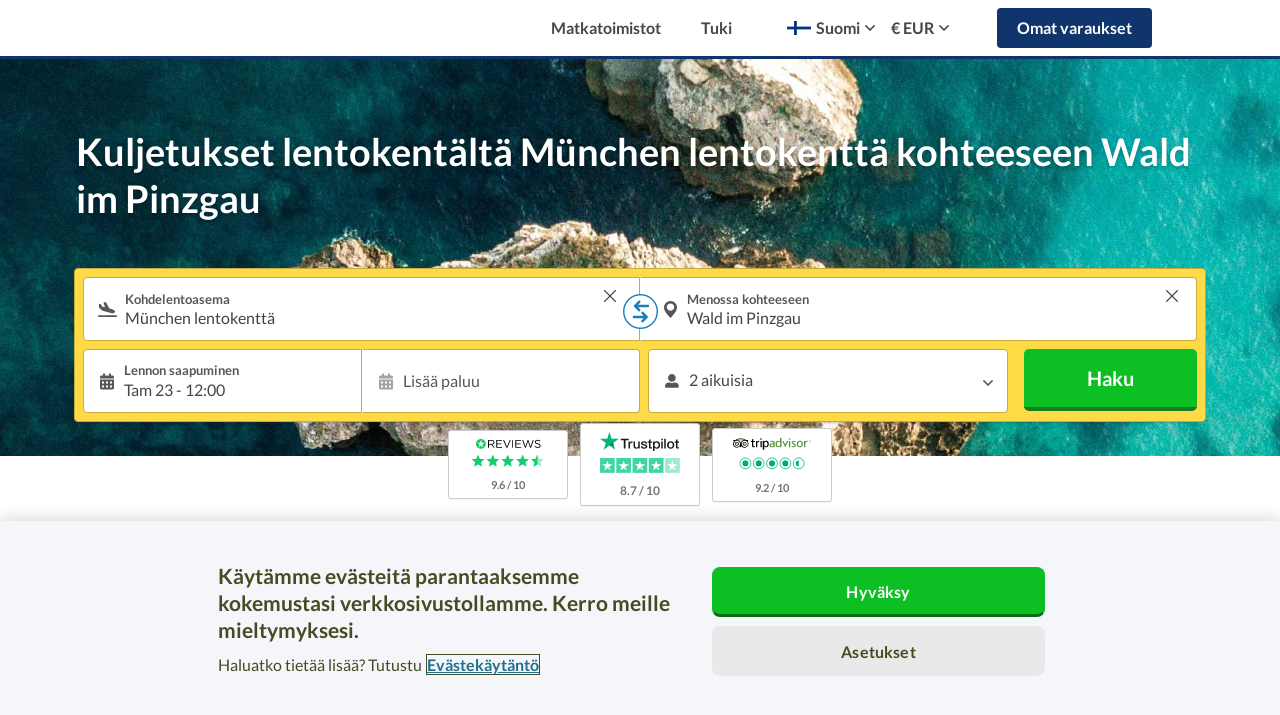

--- FILE ---
content_type: text/css
request_url: https://cdn02.suntransfers.com/css/landings.min-27f9a15068.css
body_size: 7058
content:
@font-face{font-family:'Lato';font-style:italic;font-weight:400;src:local('Lato Italic'),local('Lato-Italic'),url(https://fonts.gstatic.com/s/lato/v14/S6u8w4BMUTPHjxsAXC-qNiXg7Q.woff2) format('woff2');unicode-range:U+0000-00FF,U+0131,U+0152-0153,U+02BB-02BC,U+02C6,U+02DA,U+02DC,U+2000-206F,U+2074,U+20AC,U+2122,U+2191,U+2193,U+2212,U+2215,U+FEFF,U+FFFD}@font-face{font-family:'Lato';font-style:normal;font-weight:400;src:local('Lato Regular'),local('Lato-Regular'),url(https://fonts.gstatic.com/s/lato/v14/S6uyw4BMUTPHjx4wXiWtFCc.woff2) format('woff2');unicode-range:U+0000-00FF,U+0131,U+0152-0153,U+02BB-02BC,U+02C6,U+02DA,U+02DC,U+2000-206F,U+2074,U+20AC,U+2122,U+2191,U+2193,U+2212,U+2215,U+FEFF,U+FFFD}@font-face{font-family:'Lato';font-style:normal;font-weight:700;src:local('Lato Bold'),local('Lato-Bold'),url(https://fonts.gstatic.com/s/lato/v14/S6u9w4BMUTPHh6UVSwiPGQ3q5d0.woff2) format('woff2');unicode-range:U+0000-00FF,U+0131,U+0152-0153,U+02BB-02BC,U+02C6,U+02DA,U+02DC,U+2000-206F,U+2074,U+20AC,U+2122,U+2191,U+2193,U+2212,U+2215,U+FEFF,U+FFFD}.img-chevron-right--light-blue,.img-chevron-right--light-blue:after{height:auto;background-size:contain;display:inline-block}.img-chevron-right--light-blue:before{display:none}.img-chevron-right--light-blue.has-image:after{content:url('https://worldwide-cdn.suntransfers.com/st-assets/icon/solid/i-chevron-right--light-blue.svg')}.img-chevron-right--dark-blue,.img-chevron-right--dark-blue:after{height:auto;background-size:contain;display:inline-block}.img-chevron-right--dark-blue:before{display:none}.img-chevron-right--dark-blue.has-image:after{content:url('https://worldwide-cdn.suntransfers.com/st-assets/icon/solid/i-chevron-right--dark-blue.svg')}.img-facebook,.img-facebook:after{height:auto;background-size:contain;display:inline-block}.img-facebook:before{display:none}.img-facebook.has-image:after{content:url('https://worldwide-cdn.suntransfers.com/st-assets/icon/solid/i-facebook.svg')}.img-twitter,.img-twitter:after{height:auto;background-size:contain;display:inline-block}.img-twitter:before{display:none}.img-twitter.has-image:after{content:url('https://worldwide-cdn.suntransfers.com/st-assets/icon/solid/i-twitter.svg')}.img-google,.img-google:after{height:auto;background-size:contain;display:inline-block}.img-google:before{display:none}.img-google.has-image:after{content:url('https://worldwide-cdn.suntransfers.com/st-assets/icon/solid/i-google.svg')}.img-marker--subtle,.img-marker--subtle:after{height:auto;background-size:contain;display:inline-block}.img-marker--subtle:before{display:none}.img-marker--subtle.has-image:after{content:url('https://worldwide-cdn.suntransfers.com/st-assets/icon/solid/i-marker--subtle.svg')}.img-logo--subtle,.img-logo--subtle:after{height:auto;background-size:contain;display:inline-block}.img-logo--subtle:before{display:none}.img-logo--subtle.has-image:after{content:url('https://worldwide-cdn.suntransfers.com/st-assets/icon/solid/i-logo--subtle.svg')}.img-star-reviews,.img-star-reviews:after{height:auto;background-size:contain;display:inline-block}.img-star-reviews:before{display:none}.img-star-reviews.has-image:after{content:url('https://worldwide-cdn.suntransfers.com/st-assets/icon/solid/i-star-reviews.svg')}.img-b2b-list,.img-b2b-list:after{height:auto;background-size:contain;display:inline-block}.img-b2b-list:before{display:none}.img-b2b-list.has-image:after{content:url('https://worldwide-cdn.suntransfers.com/st-assets/icon/solid/i-b2b-list.svg')}.img-thumbs-up,.img-thumbs-up:after{height:auto;background-size:contain;display:inline-block}.img-thumbs-up:before{display:none}.img-thumbs-up.has-image:after{content:url('https://worldwide-cdn.suntransfers.com/st-assets/icon/colored/i-thumbs-up.svg')}.img-cross-button,.img-cross-button:after{height:auto;background-size:contain;display:inline-block}.img-cross-button:before{display:none}.img-cross-button.has-image:after{content:url('https://worldwide-cdn.suntransfers.com/st-assets/icon/colored/i-cross-button.svg')}.img-help-centre,.img-help-centre:after{height:auto;background-size:contain;display:inline-block}.img-help-centre:before{display:none}.img-help-centre.has-image:after{background-image:url('https://worldwide-cdn.suntransfers.com/st-assets/icon/colored/i-help-centre.png')}@media all and (-moz-min-device-pixel-ratio:1.5),all and (min-device-pixel-ratio:1.5),all and (min-resolution:192dpi){.img-help-centre.has-image:after{background-image:url('https://worldwide-cdn.suntransfers.com/st-assets/icon/colored/i-help-centre@2x.png')}}.img-amending,.img-amending:after{height:auto;background-size:contain;display:inline-block}.img-amending:before{display:none}.img-amending.has-image:after{background-image:url('https://worldwide-cdn.suntransfers.com/st-assets/icon/colored/i-amending.png')}@media all and (-moz-min-device-pixel-ratio:1.5),all and (min-device-pixel-ratio:1.5),all and (min-resolution:192dpi){.img-amending.has-image:after{background-image:url('https://worldwide-cdn.suntransfers.com/st-assets/icon/colored/i-amending@2x.png')}}.img-delayed,.img-delayed:after{height:auto;background-size:contain;display:inline-block}.img-delayed:before{display:none}.img-delayed.has-image:after{background-image:url('https://worldwide-cdn.suntransfers.com/st-assets/icon/colored/i-delayed.png')}@media all and (-moz-min-device-pixel-ratio:1.5),all and (min-device-pixel-ratio:1.5),all and (min-resolution:192dpi){.img-delayed.has-image:after{background-image:url('https://worldwide-cdn.suntransfers.com/st-assets/icon/colored/i-delayed@2x.png')}}.img-destination-simple,.img-destination-simple:after{height:auto;background-size:contain;display:inline-block}.img-destination-simple:before{display:none}.img-destination-simple.has-image:after{background-image:url('https://worldwide-cdn.suntransfers.com/st-assets/icon/colored/i-destination-simple.png')}@media all and (-moz-min-device-pixel-ratio:1.5),all and (min-device-pixel-ratio:1.5),all and (min-resolution:192dpi){.img-destination-simple.has-image:after{background-image:url('https://worldwide-cdn.suntransfers.com/st-assets/icon/colored/i-destination-simple@2x.png')}}.img-late-booking-code,.img-late-booking-code:after{height:auto;background-size:contain;display:inline-block}.img-late-booking-code:before{display:none}.img-late-booking-code.has-image:after{background-image:url('https://worldwide-cdn.suntransfers.com/st-assets/icon/colored/i-late-booking-code.png')}@media all and (-moz-min-device-pixel-ratio:1.5),all and (min-device-pixel-ratio:1.5),all and (min-resolution:192dpi){.img-late-booking-code.has-image:after{background-image:url('https://worldwide-cdn.suntransfers.com/st-assets/icon/colored/i-late-booking-code@2x.png')}}.img-making-a-booking,.img-making-a-booking:after{height:auto;background-size:contain;display:inline-block}.img-making-a-booking:before{display:none}.img-making-a-booking.has-image:after{background-image:url('https://worldwide-cdn.suntransfers.com/st-assets/icon/colored/i-making-a-booking.png')}@media all and (-moz-min-device-pixel-ratio:1.5),all and (min-device-pixel-ratio:1.5),all and (min-resolution:192dpi){.img-making-a-booking.has-image:after{background-image:url('https://worldwide-cdn.suntransfers.com/st-assets/icon/colored/i-making-a-booking@2x.png')}}.img-meet-and-greet,.img-meet-and-greet:after{height:auto;background-size:contain;display:inline-block}.img-meet-and-greet:before{display:none}.img-meet-and-greet.has-image:after{background-image:url('https://worldwide-cdn.suntransfers.com/st-assets/icon/colored/i-meet-and-greet.png')}@media all and (-moz-min-device-pixel-ratio:1.5),all and (min-device-pixel-ratio:1.5),all and (min-resolution:192dpi){.img-meet-and-greet.has-image:after{background-image:url('https://worldwide-cdn.suntransfers.com/st-assets/icon/colored/i-meet-and-greet@2x.png')}}.img-payments,.img-payments:after{height:auto;background-size:contain;display:inline-block}.img-payments:before{display:none}.img-payments.has-image:after{background-image:url('https://worldwide-cdn.suntransfers.com/st-assets/icon/colored/i-payments.png')}@media all and (-moz-min-device-pixel-ratio:1.5),all and (min-device-pixel-ratio:1.5),all and (min-resolution:192dpi){.img-payments.has-image:after{background-image:url('https://worldwide-cdn.suntransfers.com/st-assets/icon/colored/i-payments@2x.png')}}.img-savings,.img-savings:after{height:auto;background-size:contain;display:inline-block}.img-savings:before{display:none}.img-savings.has-image:after{background-image:url('https://worldwide-cdn.suntransfers.com/st-assets/icon/colored/i-savings.png')}@media all and (-moz-min-device-pixel-ratio:1.5),all and (min-device-pixel-ratio:1.5),all and (min-resolution:192dpi){.img-savings.has-image:after{background-image:url('https://worldwide-cdn.suntransfers.com/st-assets/icon/colored/i-savings@2x.png')}}.img-expsh_thumb.has-image:after{background-image:url('https://worldwide-cdn.suntransfers.com/st-assets/ride/expsh_thumb.png')}@media all and (-moz-min-device-pixel-ratio:1.5),all and (min-device-pixel-ratio:1.5),all and (min-resolution:192dpi){.img-expsh_thumb.has-image:after{background-image:url('https://worldwide-cdn.suntransfers.com/st-assets/ride/expsh_thumb@2x.png')}}.img-tx_thumb.has-image:after{background-image:url('https://worldwide-cdn.suntransfers.com/st-assets/ride/tx_thumb.png')}@media all and (-moz-min-device-pixel-ratio:1.5),all and (min-device-pixel-ratio:1.5),all and (min-resolution:192dpi){.img-tx_thumb.has-image:after{background-image:url('https://worldwide-cdn.suntransfers.com/st-assets/ride/tx_thumb@2x.png')}}.img-viptx_thumb.has-image:after{background-image:url('https://worldwide-cdn.suntransfers.com/st-assets/ride/viptx_thumb.png')}@media all and (-moz-min-device-pixel-ratio:1.5),all and (min-device-pixel-ratio:1.5),all and (min-resolution:192dpi){.img-viptx_thumb.has-image:after{background-image:url('https://worldwide-cdn.suntransfers.com/st-assets/ride/viptx_thumb@2x.png')}}.img-mv_thumb.has-image:after{background-image:url('https://worldwide-cdn.suntransfers.com/st-assets/ride/mv_thumb.png')}@media all and (-moz-min-device-pixel-ratio:1.5),all and (min-device-pixel-ratio:1.5),all and (min-resolution:192dpi){.img-mv_thumb.has-image:after{background-image:url('https://worldwide-cdn.suntransfers.com/st-assets/ride/mv_thumb@2x.png')}}.img-wav_thumb.has-image:after{background-image:url('https://worldwide-cdn.suntransfers.com/st-assets/ride/wav_thumb.png')}@media all and (-moz-min-device-pixel-ratio:1.5),all and (min-device-pixel-ratio:1.5),all and (min-resolution:192dpi){.img-wav_thumb.has-image:after{background-image:url('https://worldwide-cdn.suntransfers.com/st-assets/ride/wav_thumb@2x.png')}}.img-ch_thumb.has-image:after{background-image:url('https://worldwide-cdn.suntransfers.com/st-assets/ride/ch_thumb.png')}@media all and (-moz-min-device-pixel-ratio:1.5),all and (min-device-pixel-ratio:1.5),all and (min-resolution:192dpi){.img-ch_thumb.has-image:after{background-image:url('https://worldwide-cdn.suntransfers.com/st-assets/ride/ch_thumb@2x.png')}}.img-visa,.img-visa:after{height:auto;background-size:contain;display:inline-block}.img-visa:before{display:none}.img-visa.has-image:after{background-image:url('https://worldwide-cdn.suntransfers.com/st-assets/common/security-seal/visa.png');background-size:contain;background-position:center}@media all and (-moz-min-device-pixel-ratio:1.5),all and (min-device-pixel-ratio:1.5),all and (min-resolution:192dpi){.img-visa.has-image:after{background-image:url('https://worldwide-cdn.suntransfers.com/st-assets/common/security-seal/visa@2x.png')}}.img-thawte,.img-thawte:after{height:auto;background-size:contain;display:inline-block}.img-thawte:before{display:none}.img-thawte.has-image:after{background-image:url('https://worldwide-cdn.suntransfers.com/st-assets/common/security-seal/thawte.png');background-size:contain;background-position:center}@media all and (-moz-min-device-pixel-ratio:1.5),all and (min-device-pixel-ratio:1.5),all and (min-resolution:192dpi){.img-thawte.has-image:after{background-image:url('https://worldwide-cdn.suntransfers.com/st-assets/common/security-seal/thawte@2x.png')}}.img-trustwave,.img-trustwave:after{height:auto;background-size:contain;display:inline-block}.img-trustwave:before{display:none}.img-trustwave.has-image:after{background-image:url('https://worldwide-cdn.suntransfers.com/st-assets/common/security-seal/trustwave.png');background-size:contain;background-position:center}@media all and (-moz-min-device-pixel-ratio:1.5),all and (min-device-pixel-ratio:1.5),all and (min-resolution:192dpi){.img-trustwave.has-image:after{background-image:url('https://worldwide-cdn.suntransfers.com/st-assets/common/security-seal/trustwave@2x.png')}}.img-travel,.img-travel:after{height:auto;background-size:contain;display:inline-block}.img-travel:before{display:none}.img-travel.has-image:after{background-image:url('https://worldwide-cdn.suntransfers.com/st-assets/common/security-seal/travel.png');background-size:contain;background-position:center}@media all and (-moz-min-device-pixel-ratio:1.5),all and (min-device-pixel-ratio:1.5),all and (min-resolution:192dpi){.img-travel.has-image:after{background-image:url('https://worldwide-cdn.suntransfers.com/st-assets/common/security-seal/travel@2x.png')}}.img-paypal,.img-paypal:after{height:auto;background-size:contain;display:inline-block}.img-paypal:before{display:none}.img-paypal.has-image:after{background-image:url('https://worldwide-cdn.suntransfers.com/st-assets/common/security-seal/paypal.png');background-size:contain;background-position:center}@media all and (-moz-min-device-pixel-ratio:1.5),all and (min-device-pixel-ratio:1.5),all and (min-resolution:192dpi){.img-paypal.has-image:after{background-image:url('https://worldwide-cdn.suntransfers.com/st-assets/common/security-seal/paypal@2x.png')}}.img-mastercard,.img-mastercard:after{height:auto;background-size:contain;display:inline-block}.img-mastercard:before{display:none}.img-mastercard.has-image:after{background-image:url('https://worldwide-cdn.suntransfers.com/st-assets/common/security-seal/mastercard.png');background-size:contain;background-position:center}@media all and (-moz-min-device-pixel-ratio:1.5),all and (min-device-pixel-ratio:1.5),all and (min-resolution:192dpi){.img-mastercard.has-image:after{background-image:url('https://worldwide-cdn.suntransfers.com/st-assets/common/security-seal/mastercard@2x.png')}}.GVA-featured{background-image:url('https://worldwide-cdn.suntransfers.com/st-assets/destination/GVA_500x400.jpg')}@media all and (-moz-min-device-pixel-ratio:1.5),all and (min-device-pixel-ratio:1.5),all and (min-resolution:192dpi){.GVA-featured{background-image:url('https://worldwide-cdn.suntransfers.com/st-assets/destination/GVA_500x400@2x.jpg')}}.BCN-featured{background-image:url('https://worldwide-cdn.suntransfers.com/st-assets/destination/BCN_500x400.jpg')}@media all and (-moz-min-device-pixel-ratio:1.5),all and (min-device-pixel-ratio:1.5),all and (min-resolution:192dpi){.BCN-featured{background-image:url('https://worldwide-cdn.suntransfers.com/st-assets/destination/BCN_500x400@2x.jpg')}}.TRN-featured{background-image:url('https://worldwide-cdn.suntransfers.com/st-assets/destination/TRN_500x400.jpg')}@media all and (-moz-min-device-pixel-ratio:1.5),all and (min-device-pixel-ratio:1.5),all and (min-resolution:192dpi){.TRN-featured{background-image:url('https://worldwide-cdn.suntransfers.com/st-assets/destination/TRN_500x400@2x.jpg')}}.INN-featured{background-image:url('https://worldwide-cdn.suntransfers.com/st-assets/destination/INN_500x400.jpg')}@media all and (-moz-min-device-pixel-ratio:1.5),all and (min-device-pixel-ratio:1.5),all and (min-resolution:192dpi){.INN-featured{background-image:url('https://worldwide-cdn.suntransfers.com/st-assets/destination/INN_500x400@2x.jpg')}}.img-families,.img-families:after{height:auto;background-size:contain;display:inline-block}.img-families:before{display:none}.img-families.has-image:after{background-image:url('https://worldwide-cdn.suntransfers.com/st-assets/common/other/families.jpg')}@media all and (-moz-min-device-pixel-ratio:1.5),all and (min-device-pixel-ratio:1.5),all and (min-resolution:192dpi){.img-families.has-image:after{background-image:url('https://worldwide-cdn.suntransfers.com/st-assets/common/other/families@2x.jpg')}}.img-business,.img-business:after{height:auto;background-size:contain;display:inline-block}.img-business:before{display:none}.img-business.has-image:after{background-image:url('https://worldwide-cdn.suntransfers.com/st-assets/common/other/business.jpg')}@media all and (-moz-min-device-pixel-ratio:1.5),all and (min-device-pixel-ratio:1.5),all and (min-resolution:192dpi){.img-business.has-image:after{background-image:url('https://worldwide-cdn.suntransfers.com/st-assets/common/other/business@2x.jpg')}}.img-adventure,.img-adventure:after{height:auto;background-size:contain;display:inline-block}.img-adventure:before{display:none}.img-adventure.has-image:after{background-image:url('https://worldwide-cdn.suntransfers.com/st-assets/common/other/adventure.jpg')}@media all and (-moz-min-device-pixel-ratio:1.5),all and (min-device-pixel-ratio:1.5),all and (min-resolution:192dpi){.img-adventure.has-image:after{background-image:url('https://worldwide-cdn.suntransfers.com/st-assets/common/other/adventure@2x.jpg')}}.img-dashboard,.img-dashboard:after{height:auto;background-size:contain;height:224px;display:-ms-flexbox;display:flex}.img-dashboard:before{display:none}.img-dashboard.has-image:after{background-image:url('https://worldwide-cdn.suntransfers.com/st-assets/common/b2b/dashboard.png');background-size:contain}@media all and (-moz-min-device-pixel-ratio:1.5),all and (min-device-pixel-ratio:1.5),all and (min-resolution:192dpi){.img-dashboard.has-image:after{background-image:url('https://worldwide-cdn.suntransfers.com/st-assets/common/b2b/dashboard@2x.png')}}.o-nav__link.is-active+.o-nav__context,.o-nav__link--mobile.is-active+.o-nav__context{display:block}.o-detailed-menu{display:-ms-flexbox;display:flex;-ms-flex-direction:column;flex-direction:column;-ms-flex-wrap:nowrap;flex-wrap:nowrap;width:100%}.o-detailed-menu__item{width:100%;padding:8px}.o-detailed-menu__item+.o-detailed-menu__item{margin-top:4px}.o-detailed-menu__item--header+.o-detailed-menu__item{margin-top:0}.o-detailed-menu__item--alt{border-top:1px solid #d8d8d8;background-color:#f9f8f7}.o-detailed-menu__item--header{background-color:#ffcd48;text-align:center;margin:0 auto}.o-detailed-menu__title{text-transform:uppercase;color:#737373;font-size:11.0617284px;font-weight:500;padding:8px}.o-detailed-menu__title+.o-detailed-menu__content{padding-top:4px}.o-header{display:-ms-flexbox;display:flex;-ms-flex-direction:row;flex-direction:row;-ms-flex-pack:justify;justify-content:space-between;-ms-flex-align:center;align-items:center;font-size:16px;padding:14px;min-height:56px;background:#fff;box-shadow:0 3px 0 0 #10356c}.o-header a{text-decoration:none}.o-header__menu{display:none}@media only screen and (min-width:48em){.o-header{display:-ms-flexbox;display:flex;-ms-flex-direction:row;flex-direction:row;-ms-flex-pack:justify;justify-content:space-between;-ms-flex-align:center;align-items:center;font-size:16px;padding:0 10%;background:#fff;box-shadow:0 3px 0 0 #10356c;height:56px}.o-header__logo{-ms-flex-positive:4;flex-grow:4}.o-header__menu{display:-ms-flexbox;display:flex;-ms-flex-pack:distribute;justify-content:space-around;-ms-flex-positive:1;flex-grow:1}.o-header__menu--links{display:-ms-flexbox;display:flex;-ms-flex-pack:end;justify-content:flex-end;-ms-flex-align:center;align-items:center;-ms-flex-positive:2;flex-grow:2}.o-header__menu--links .o-header__menu--link{color:#474747;margin-right:40px;font-size:16px;font-weight:bold;line-height:24px;cursor:pointer}.o-header__menu--dropdowns{position:relative;display:-ms-flexbox;display:flex;-ms-flex-pack:end;justify-content:flex-end;-ms-flex-align:center;align-items:center;-ms-flex-positive:1;flex-grow:1}.o-header__menu--dropdowns .o-header__menu--dropdown{margin-right:16px}.o-header__menu--button{display:-ms-flexbox;display:flex;-ms-flex-pack:end;justify-content:flex-end;-ms-flex-align:baseline;align-items:baseline;-ms-flex-positive:1;flex-grow:1;padding-left:18px}}@media(min-width:768px) and (max-width:922px){.o-header{padding:0 16px}}.o-keel-grid__link,.o-keel-grid__highlight{transition:none}.o-keel-grid__item:hover .o-keel-grid__link,.o-keel-grid__item:hover .o-keel-grid__highlight,.o-keel-grid__item:focus .o-keel-grid__link,.o-keel-grid__item:focus .o-keel-grid__highlight{text-decoration:none;background-color:#10356c;color:#fff}.o-wallboard__item{display:inline-block;width:100%}.o-wallboard__item+.o-wallboard__item{margin-top:16px}@media only screen and (min-width:48em){.o-wallboard__item{width:50%;vertical-align:top;margin-bottom:20px}.o-wallboard__item:nth-child(odd){padding-right:10px}.o-wallboard__item:nth-child(even){padding-left:10px}.o-wallboard__item+.o-wallboard__item{margin-top:0}}.o-table-inline__container,.o-table-inline__content,.o-table-inline__headline{width:100%;display:table;position:relative}.o-table-inline__container{border-top:2px solid #ffcd48}.o-table-inline__container+.o-table-inline__link{margin-top:24px}.o-table-inline__item{width:100%;display:inline-block;color:#45423c}.o-table-inline__item:hover,.o-table-inline__item:focus{color:#45423c;text-decoration:none}.o-table-inline__content{padding:12px 0;border-bottom:2px solid #ede9e5}.o-table-inline__headline{line-height:1.4}.o-table-inline__headline-item{display:inline;vertical-align:middle}.o-table-inline__headline-item+.o-table-inline__headline-item{margin-left:7px}.o-table-inline__cell{display:table-cell;position:relative}.o-table-inline__cell:nth-child(1){width:80%}.o-table-inline__cell:nth-child(2){width:20%;text-align:right;vertical-align:bottom}.o-table-inline__headline+.o-table-inline__description{margin-top:4px}.o-table-inline__description{width:100%;display:inline-block}.o-table-inline__text--highlight{font-weight:600}.o-table-inline__text--info{color:#737373;font-size:12.44444444px}.o-table-inline__description .o-table-inline__text--info{vertical-align:middle}.o-table-inline__text--prominent{display:block;color:#1f708f;font-size:18.9px;font-weight:600;line-height:1.15}.o-table-inline__icon{display:table-cell;vertical-align:middle;line-height:2}.o-table-inline__icon+.o-table-inline__text--info{margin-left:13px}.o-table-inline__text--highlight+.o-table-inline__text{margin-left:3px}.o-table-inline__link{width:100%;display:inline-block;text-align:right}.o-table-inline__link:hover,.o-table-inline__link:focus{color:#1f708f}.o-table-inline__link--alt{text-align:center;margin-top:20px}@media only screen and (min-width:62.38em){.o-table-inline__item{width:50%;vertical-align:bottom}.o-table-inline__item:nth-child(odd){padding-right:20px}.o-table-inline__item:nth-child(even){padding-left:20px}.o-table-inline__cell{vertical-align:top}.o-table-inline__content{padding:20px 0}.o-table-inline__headline-item{display:inline-block;margin-right:7px}.o-table-inline__headline-item+.o-table-inline__headline-item{margin-left:0}.o-table-inline__description{padding:0}.o-table-inline__item:hover .o-table-inline__text--highlight,.o-table-inline__item:hover .o-table-inline__text,.o-table-inline__item:focus .o-table-inline__text--highlight,.o-table-inline__item:focus .o-table-inline__text{text-decoration:underline}.o-table-inline__item:hover .o-table-inline__text--info,.o-table-inline__item:hover .o-table-inline__text--prominent,.o-table-inline__item:focus .o-table-inline__text--info,.o-table-inline__item:focus .o-table-inline__text--prominent{text-decoration:none}.o-table-inline__link--alt{margin-top:8px}}.o-modal.is-active{display:block;position:absolute;left:0;width:100%;z-index:10000}.o-modal.o-modal--prominent{top:0}.o-modal__box{position:relative;background-color:#fff;margin:30px 16px 16px;border-radius:5px;box-shadow:2px 2px 15px 0 rgba(0,0,0,0.4)}.o-modal__box:before{content:'';display:block;position:fixed;top:0;left:0;right:0;bottom:0;width:100%;height:100%;z-index:-1;background-color:rgba(0,0,0,0.5)}.o-modal--prominent .o-modal__box{border:1px solid #09afee;letter-spacing:-0.5px}.o-modal__headline,.o-modal__content{display:-ms-flexbox;display:flex;-ms-flex-direction:row;flex-direction:row;padding:16px}.o-modal__content{-ms-flex-direction:column;flex-direction:column}.o-modal--prominent .o-modal__content{-ms-flex-direction:row;flex-direction:row;-ms-flex-align:start;align-items:flex-start;padding:23px 24px 27px}.o-modal__headline{border-bottom:2px solid #ffcd48}.o-modal__title{-ms-flex:1;flex:1;font-size:16px;font-weight:600}.o-modal__footer{border-top:1px solid #c7c7c7;text-align:right;padding:6px 4px}.o-modal--prominent .o-modal__footer{padding:12px 24px;background-color:#f9f8f7;font-size:13px;text-align:left;border:0;border-radius:0 5px}.o-modal__link{display:inline-block;font-size:15px;font-weight:500;padding:8px 12px}.o-modal--prominent .o-modal__link{color:#0a84b2;text-decoration:underline;padding:0;font-size:inherit;font-weight:inherit}.o-modal__link:hover,.o-modal__link:focus{text-decoration:underline}@media only screen and (min-width:48em){.o-modal__box{margin:10% auto;max-width:450px}.o-modal--prominent .o-modal__box{max-width:770px}}.c-article-detail{display:-ms-flexbox;display:flex;-ms-flex-flow:row;flex-flow:row;-ms-flex-align:start;align-items:flex-start}.c-article-detail+.c-article-detail{margin:30px 0 0}.c-article-detail__image{width:45px}.c-article-detail__image.img-payments{height:25px}.c-article-detail__image.img-amending{height:30px}.c-article-detail__image.img-savings{height:35px}.c-article-detail__image.img-amending:after,.c-article-detail__image.img-savings:after{background-position:5px center}.c-article-detail__title{font-size:16px;font-weight:600}.c-article-detail__title+.c-article-detail__description{margin:8px 0 0}.c-article-detail__description{display:block;max-width:480px}.c-simple-list{margin:0 0 0 20px}.c-simple-list__item{display:block;position:relative}.c-simple-list__item+.c-simple-list__item{margin:8px 0 0}.c-simple-list__item:before{content:'';position:absolute;background-color:#0a84b2;border-radius:1000px;width:5px;height:5px;right:100%;margin:7px 6px 0 0}.c-simple-pill{display:inline-block;border-radius:5px;padding:4px 6px;font-weight:500;color:#196d22;background-color:#eaf7ed}.c-board__aside{-ms-flex:0 0 50px;flex:0 0 50px}.c-board__aside+.c-board__item{margin:0 0 0 8px}.c-board__item{-ms-flex:3;flex:3}.c-board__item--action{-ms-flex:0 0 40px;flex:0 0 40px}.c-board__section+.c-board__section{margin:20px 0 0}.c-board__image{display:block}.c-board__title{display:block;font-size:22px;font-weight:600;color:#1f708f;letter-spacing:normal}.c-board__title+.c-board__description{margin:3px 0 0}.c-board__link{color:#0a84b2;text-decoration:underline}.c-board__link:hover,.c-board__link:focus{color:#1f708f;text-decoration:underline}.c-board__description{display:block;color:#737373;line-height:1.35}.c-board__title .c-board__highlight{color:#0a84b2}.c-board__description .c-board__highlight{font-weight:600;color:#45423c;font-size:14px}.c-board__text{font-size:14px;font-weight:400}.c-board__subtitle{display:block;font-size:20px;font-weight:600;margin:0 0 20px;letter-spacing:normal}.c-read-more-container{margin-top:10px;width:100%;z-index:100;text-align:center;-ms-flex-align:center;align-items:center;-ms-flex-direction:column;flex-direction:column;display:-ms-flexbox;display:flex;transition:margin-top 1s ease;background:linear-gradient(to bottom,rgba(255,255,255,0) 0,#fff 75%)}.c-read-more--button{color:#fff;background:#143541;border-radius:.35em;padding:.25em;width:30%;font-weight:bold;display:none;cursor:pointer}.c-read-more-buttons__collapse{margin-top:-25px}.c-read-more-button__active{display:inline-block}.c-plain-content--panel{color:#143541;overflow:hidden;transition:max-height 1s cubic-bezier(0,1,0,1)}.c-plain-content--panel h2{color:#143541;font-weight:bold;text-align:left;font-size:24px;margin-bottom:16px}.c-plain-content--panel h2:not(:first-of-type){margin-top:40px}.c-plain-content--panel h1{color:#143541}.c-plain-content__collapse{max-height:150px}.c-plain-content__text__one-column{max-width:860px;margin:0 auto}.o-nav{display:-ms-inline-flexbox;display:inline-flex}.o-nav>*+*{margin-left:12px}@media only screen and (min-width:48em){.o-nav__mobile{display:none}}.o-popover{display:inline-block;width:100%;position:fixed;top:0;left:0;right:0;bottom:0;height:100%;overflow:hidden;overflow-y:scroll;will-change:transform;-ms-transform:translateY(-100%);transform:translateY(-100%);transition:.2s ease-out transform}.o-popover.is-active{-ms-transform:translateY(0);transform:translateY(0)}.o-popover{background-color:#fff;z-index:900;padding:36px 14px 64px}.o-popover.is-active{-ms-transform:translateY(0);transform:translateY(0)}.o-popover>*+*{margin:32px 0 0}.o-popover>*:last-child{margin:48px 0 0}.o-popover__nav{display:-ms-inline-flexbox;display:inline-flex;position:absolute;right:1rem}.o-popover__nav:before{content:'';position:absolute;width:48px;height:48px;-ms-transform:translate(-50%,-50%);transform:translate(-50%,-50%);left:50%;top:50%}.o-popover__title{display:-ms-flexbox;display:flex;color:#474747;font-size:24px;font-weight:600;max-width:90%;line-height:1.25}.o-popover__content{display:-ms-flexbox;display:flex;-ms-flex-direction:column;flex-direction:column}.o-panel__container{display:inline-block;width:100%}.o-panel__item{display:inline-block;width:100%;vertical-align:top}.o-panel__item+.o-panel__item{padding:24px 0 0 0}.m-info__title{color:#fff;font-size:14px;margin:0 0 16px;line-height:1.25;text-align:left}.m-info__text{color:#fff;font-size:14px;margin:0}.m-info__text+.m-info__text{margin:4px 0 0 0}.m-info__highlight{color:#fff;font-size:14px;margin:0 0 8px}.m-info__item+.m-info__item{margin-top:24px}.m-info__icon{display:inline-block;vertical-align:top;width:35px;height:35px}.m-info__icon+.m-info__icon{margin-left:8px}.m-info__logo{height:22px}@media only screen and (min-width:30em){.o-panel__item{width:50%}.o-panel__item+.o-panel__item{padding:0}.o-panel__item:nth-child(2n){padding:0 0 0 8px}.o-panel__item:nth-child(2n-1){padding:0 8px 0 0}.o-panel__item:nth-child(n+3){width:100%;padding:20px 0 0}}@media only screen and (min-width:48em){.o-panel__item,.o-panel__item:nth-child(n+3){width:33.33333333%}.o-panel__item,.o-panel__item:nth-child(2n),.o-panel__item:nth-child(2n-1){padding:0 13.33333333px 0 0}.o-panel__item:nth-child(3n){padding:0 0 0 13.33333333px}.o-panel__item:nth-child(3n-1){padding:0 6.66666667px}}.c-faqs__content__question{margin-left:0;margin-top:0;font-weight:bold;margin-bottom:8px;font-size:18px}.c-faqs__content__answer{margin-bottom:16px;font-size:16px}.c-faqs__content__container{break-inside:avoid}@media only screen and (min-width:48em){.c-faqs__content{column-count:2;column-gap:40px}}.c-reviews{display:-ms-flexbox;display:flex;-ms-flex-flow:row wrap;flex-flow:row wrap}.c-reviews__column{width:100%;padding:4px 4px 32px;display:-ms-flexbox;display:flex;-ms-flex-flow:row wrap;flex-flow:row wrap}.c-reviews__column__content{display:table;width:100%;color:#45423c;padding-bottom:24px}.c-reviews__column__content:first-child{padding-left:0}.c-reviews__column__content:last-child{padding-right:0}.c-reviews__column__logo{text-align:center;margin:16px auto;display:-ms-flexbox;display:flex;-ms-flex-flow:row wrap;flex-flow:row wrap;-ms-flex-line-pack:end;align-content:flex-end}.c-reviews__column__logo img{margin:0 auto}.c-reviews__column__logo a{width:100%}.c-reviews__column__logo i{width:100%}.c-reviews__column__logo p{width:100%}.c-reviews__column__subtitle{text-align:center;font-weight:bold;font-size:12px}.c-reviews__icon{display:table-cell;vertical-align:top}.c-reviews__icon>svg{fill:#ede9e5;width:30px;height:30px}.c-reviews__comment{display:table-cell;padding-left:8px}.c-reviews__comment__text{display:inline-block;font-size:14px;padding-right:8px}.c-reviews__comment__author{font-weight:600;margin:4px 0 0 0;font-size:12.44444444px}@media only screen and (min-width:48em){.c-reviews__column{width:33%;padding:4px}}.m-dropdown{position:absolute;width:100%;top:100%;right:0;z-index:100;transition:.5s cubic-bezier(0.55,0.45,0.35,1) max-height;overflow-y:hidden;max-height:0}.m-summarybox{display:table;width:100%}.m-summarybox__item{display:table;vertical-align:top;width:100%}.m-summarybox__item+.m-summarybox__item{padding-top:10px}.m-summarybox__content{display:table-cell;vertical-align:top;text-align:left;padding-left:20px;width:100%}.m-summarybox__title,.m-summarybox__title--alt{text-align:left;color:#10356c;font-size:21.875px;margin:0;font-weight:bold}.m-summarybox__title--alt{word-break:break-all;-ms-hyphens:auto;hyphens:auto}.m-summarybox__text{text-align:left;font-size:14px;line-height:1.25}.m-summarybox__icon{display:table-cell;vertical-align:top}.m-summarybox__icon>svg{width:40px;height:40px;vertical-align:top}@media only screen and (min-width:48em){.m-summarybox__icon{font-size:65px}.m-summarybox__title--alt{word-break:keep-all;-ms-hyphens:none;hyphens:none}.m-summarybox__icon>svg{width:55px;height:55px;vertical-align:top}}@media only screen and (min-width:62.38em){.m-summarybox__item{display:table-cell;width:33.33%}.m-summarybox__item+.m-summarybox__item{padding-top:0;padding-left:20px}}.m-image-group__item{display:inline-block;vertical-align:middle;width:33.333333%;text-align:center}.m-image-group__item:nth-child(n+4){padding:24px 0 0 0}.m-image-group__image{max-width:60%;display:inline-block;width:100%;height:28px;vertical-align:top}@media only screen and (min-width:48em){.m-image-group__item{width:16.666666666%}.m-image-group__item:nth-child(n+4){padding:0}}.m-abta-logo{border-bottom:1px solid #ede9e5;padding-bottom:16px}.m-abta-logo img{display:inline;width:250px;margin:auto;padding-top:20px;padding-bottom:20px}.m-abta-logo-no-border{padding-bottom:16px;display:-ms-flexbox;display:flex;-ms-flex-pack:end;justify-content:flex-end;min-height:42px}.m-abta-logo-no-border img{background-color:#fff;border-radius:3px;width:180px;padding:.75em;height:100%}.m-comment{color:#45423c;padding:12px;border:1px solid #d8d8d8;display:inline-block;width:100%;background-color:#fff}.m-comment:hover,.m-comment:focus,.m-comment:active{color:#45423c;text-decoration:none}.m-comment--alt{display:table;width:100%;color:#45423c;padding-bottom:24px}.m-comment--alt+.m-comment--alt{padding-top:20px;border-top:1px dashed #d8d8d8}.m-comment__headline{min-height:27.34375px}.m-comment__title{display:inline-block;font-size:17.5px;padding-right:8px}.m-comment__value{display:inline-block;white-space:nowrap;vertical-align:bottom}.m-comment__icon{display:inline-block;vertical-align:top;width:14px;height:14px}.m-comment__icon+.m-comment__icon{margin-left:4px}.m-comment__content{margin:4px 0 0 0;overflow:hidden;line-height:1.25;font-size:14px;height:35px;display:inline-block;position:relative}.m-comment__content--alt{display:table-cell;padding-left:8px}.m-comment__author{font-weight:600;margin:4px 0 0 0;font-size:14px}.m-comment__table{display:inline-table;width:100%}.m-comment__item{display:table-cell;font-size:14px;width:100%}.m-comment__item+.m-comment__item{white-space:nowrap;width:auto;padding-left:8px;text-align:right}.m-comment__link{line-height:1;font-weight:600;color:#1f708f;transition:.3s ease all}.m-comment:hover .m-comment__link{color:#54b3d7}.m-card__container{position:relative;width:100%;max-height:220px;overflow:hidden}.m-card__container:before{content:'';z-index:1;position:absolute;width:100%;height:100%;top:0;background:linear-gradient(to bottom,rgba(0,0,0,0) 0,rgba(0,0,0,0) 50%,rgba(0,0,0,0.75) 100%)}.m-card__image{width:100%;height:0;padding-top:75%;position:relative;background-size:cover;background-position:50% 50%}.m-card__image:after{background-size:cover}.m-card__headline{position:absolute;width:100%;bottom:0;padding:8px;z-index:1}.m-card__title{font-weight:600;font-size:21.875px;text-shadow:0 0 5px rgba(0,0,0,0.5);color:#fff;display:inline-block;width:100%;margin:8px 0}.m-card__highlight{display:inline-block;width:100%}.m-showcase{display:none}.m-showcase__description--smaller{color:#fff;font-size:12.44444444px;font-weight:500;margin-top:4px}@media only screen and (min-width:48em){.m-showcase{display:-ms-inline-flexbox;display:inline-flex;width:100%;margin-top:20px}.m-showcase__panel{-ms-flex:0 0 40%;flex:0 0 40%;padding-right:16px}.m-showcase__content{-ms-flex:0 0 60%;flex:0 0 60%}}.m-highlight-list{width:100%;color:#fff;font-size:15px;display:-ms-inline-flexbox;display:inline-flex;-ms-flex-direction:row;flex-direction:row;-ms-flex-wrap:wrap;flex-wrap:wrap;font-weight:500;margin:8px 0 16px}.m-highlight-list__item{position:relative;-ms-flex:1 0 50%;flex:1 0 50%;max-width:50%;margin-bottom:16px;padding-left:25px}.m-highlight-list__icon{position:absolute;top:2px;left:0;width:17px;height:17px}.c-settings{display:-ms-flexbox;display:flex;-ms-flex-wrap:wrap;flex-wrap:wrap}.c-settings__content{display:-ms-inline-flexbox;display:inline-flex;-ms-flex-align:center;align-items:center;color:#fff;font-weight:600;font-size:16px;position:relative;cursor:pointer}.c-settings__content>*+*{margin-left:5px}.c-settings__icon{display:-ms-flexbox;display:flex;-ms-flex-align:center;align-items:center}.c-settings__text{color:#474747}.c-settings__icon .a-currency,.c-settings__icon .a-currency--prominent,.c-settings__icon .a-currency--prominent-alt{font-style:normal;font-size:16px;color:#474747}.c-button{display:-ms-flexbox;display:flex;-ms-flex-direction:row;flex-direction:row;-ms-flex-align:center;align-items:center;font-weight:600;-ms-flex-pack:center;justify-content:center}.c-button--primary{padding:15px 14px;font-size:20px;background-color:#0cc024;border-radius:5px;border-bottom:4px solid #147b22;text-align:center;color:#fff}.c-button--primary:hover,.c-button--primary:focus,.c-button--primary:active{color:#fff}.c-button--secondary{display:-ms-inline-flexbox;display:inline-flex;padding:10px 14px;color:#fff;background-color:#4882b2;border-radius:5px}.c-button--mybooking{max-height:60px;padding:8px 20px;background:#10356c;border-radius:4px;font-size:16px;color:#fff;text-align:center;line-height:24px}.c-button--mybooking:hover{color:#fff}.c-dropdown__languages{display:none}.o-header__menu--dropdown.is-active .c-dropdown__languages{border-radius:4px;z-index:101;position:absolute;background-color:#fff;border:1px solid #d8d8d8;font-size:16px;box-shadow:0 5px 6px rgba(0,0,0,0.175);width:178px;top:32px;left:46%;margin-left:-100px;color:#474747;display:-ms-flexbox;display:flex}.o-header__menu--dropdown.is-active .c-dropdown__languages:after,.o-header__menu--dropdown.is-active .c-dropdown__languages:before{bottom:100%;left:50%;content:" ";height:0;width:0;position:absolute;pointer-events:none;border:solid transparent}.o-header__menu--dropdown.is-active .c-dropdown__languages:after{border-bottom-color:#fff;border-width:6px;margin-left:-7px}.o-header__menu--dropdown.is-active .c-dropdown__languages:before{border-bottom-color:#d8d8d8;border-width:7px;margin-left:-8px}.c-dropdown__container{width:100%;display:-ms-flexbox;display:flex;padding:4px 0;-ms-flex-direction:column;flex-direction:column;-ms-flex-align:start;align-items:flex-start}.c-dropdown__text{color:#474747;font-size:16px;font-weight:400;line-height:24px;padding-left:8px}@media all and (-ms-high-contrast:none){.o-header__menu--dropdown.is-active .c-dropdown__currencies{width:705px;height:540px}*::-ms-backdrop,.o-header__menu--dropdown.is-active .c-dropdown__currencies{width:705px;height:540px}}.c-dropdown__currencies{display:none}.o-header__menu--dropdown.is-active .c-dropdown__currencies{border-radius:4px;z-index:101;position:absolute;background-color:#fff;border:1px solid #d8d8d8;font-size:16px;box-shadow:0 5.12px 6.4px rgba(0,0,0,0.175);top:34px;left:46%;margin-left:-584px;display:-ms-flexbox;display:flex;-ms-flex-direction:row;flex-direction:row;padding:24px 16px}.o-header__menu--dropdown.is-active .c-dropdown__currencies:after,.o-header__menu--dropdown.is-active .c-dropdown__currencies:before{bottom:100%;left:83%;content:" ";height:0;width:0;position:absolute;pointer-events:none;border:solid transparent}.o-header__menu--dropdown.is-active .c-dropdown__currencies:after{border-bottom-color:#fff;border-width:6px;margin-left:-7px}.o-header__menu--dropdown.is-active .c-dropdown__currencies:before{border-bottom-color:#d8d8d8;border-width:7px;margin-left:-8px}.c-dropdown__container--categories{display:-ms-flexbox;display:flex;-ms-flex-direction:row;flex-direction:row;-ms-flex-pack:start;justify-content:flex-start}.c-dropdown__container--currencies{padding:0 20px 20px 20px;display:-ms-flexbox;display:flex;-ms-flex-direction:row;flex-direction:row;-ms-flex-pack:start;justify-content:flex-start;-ms-flex-line-pack:start;align-content:flex-start;text-align:left}.c-dropdown__container--allcurrencies{display:-ms-flexbox;display:flex;-ms-flex-direction:column;flex-direction:column;-ms-flex-wrap:wrap;flex-wrap:wrap;-ms-flex-pack:start;justify-content:flex-start;-ms-flex-line-pack:start;align-content:flex-start;max-height:600px;-ms-flex-preferred-size:70%;flex-basis:70%;margin-right:12px;padding-left:12px}.c-dropdown__container--commoncurrencies{-ms-flex-preferred-size:30%;flex-basis:30%;border-bottom:1px solid #d8d8d8;padding-left:12px}.c-dropdown__item--currency{display:-ms-flexbox;display:flex;-ms-flex-pack:start;justify-content:flex-start;padding-bottom:10px;-ms-flex-align:center;align-items:center;-ms-flex-direction:row;flex-direction:row;max-height:40px}.c-dropdown__categorytitle{color:#45423c;font-size:14px;font-weight:bold;text-transform:uppercase;text-align:left}.c-dropdown__categorytitle:first-child{-ms-flex-preferred-size:70%;flex-basis:70%;margin-right:12px;border-bottom:1px solid #d8d8d8}.c-dropdown__categorytitle:nth-child(2){-ms-flex-preferred-size:30%;flex-basis:30%;border-bottom:1px solid #d8d8d8}.c-dropdown__flag{height:14px;border-radius:2px;line-height:0;overflow:hidden}.c-dropdown__currency--text{-ms-flex-preferred-size:90%;flex-basis:90%;color:#45423c;font-size:21.875px;font-weight:300;margin-right:12px;min-width:220px}.c-dropdown__currency--symbol{-ms-flex-preferred-size:10%;flex-basis:10%;margin-right:20px;font-weight:bold;font-size:17.5px;text-align:right;color:#45423c}.c-dropdown__separator{height:1px;background-color:#d8d8d8;width:100%;max-width:144px;margin-left:16px;display:inline-block;margin-top:4px;margin-bottom:4px}.c-dropdown__list{display:-ms-flexbox;display:flex;-ms-flex-direction:column;flex-direction:column}.c-dropdown__list:nth-child(1){padding:0 16px 0 0}.c-dropdown__list-items{display:-ms-flexbox;display:flex;-ms-flex-direction:column;flex-direction:column;-ms-flex:1;flex:1;-ms-flex-wrap:wrap;flex-wrap:wrap;max-height:465px;width:444px;padding:8px 0}.c-dropdown__list-items--common{display:-ms-flexbox;display:flex;-ms-flex-direction:column;flex-direction:column;-ms-flex:1;flex:1;-ms-flex-wrap:wrap;flex-wrap:wrap;max-height:440px;width:212px;padding:8px 0}.c-dropdown__item{-ms-flex-align:center;align-items:center;cursor:pointer;padding:0 16px;height:32px;color:#474747;display:-ms-flexbox;display:flex;font-weight:400;-ms-flex-preferred-size:32px;flex-basis:32px}.c-dropdown__languages .c-dropdown__item{-ms-flex:1 1 auto;flex:1 1 auto;width:100%}.c-dropdown__languages .c-dropdown__item:hover{background-color:#eff2fb}.c-dropdown__currencies .c-dropdown__item{border-radius:2px;width:212px;-ms-flex-pack:justify;justify-content:space-between}.c-dropdown__currencies .c-dropdown__item:hover{background-color:#eff2fb}.c-dropdown__list-title{border-bottom:1px solid #d8d8d8;text-transform:uppercase;font-size:12px;line-height:18px;color:#474747;padding-bottom:4px;font-weight:700}.c-dropdown__item-text{line-height:24px;font-weight:400;font-size:16px}.c-dropdown__item-symbol{font-weight:700;font-size:12px;line-height:18px}.a-text-blob+.a-text-blob{margin-top:20px}.a-text-blob+.a-text-blob--spacing{margin-top:50px}.a-text-blob--alt{color:#737373;font-weight:600;font-size:15px;margin-left:20px}.a-text-blob--list{display:list-item;margin-left:35px}.a-text-blob--sublist{display:list-item;margin-left:65px}.a-text-blob--footer{width:100%;display:inline-block;text-align:center;font-size:12.44444444px;border-top:1px solid #ede9e5;padding:16px 0}.a-text-blob__link{font-size:12.44444444px;white-space:nowrap;transition:.3s ease all;text-decoration:underline}.a-text-announcement__link{display:contents}.a-text-blob__title{display:inline-block;font-size:23px;font-weight:600;margin:50px 0 15px}.a-text-blob__title--smaller{margin:0 0 15px}.a-text-blob__headline{width:100%;display:inline-block;font-size:15px;font-weight:600;margin:30px 0 10px}.a-text-blob__subtitle{font-weight:bold;font-size:18px;margin:24px 0}.terms-and-conditions li::marker{font-weight:700}.terms-and-conditions table{border:1px solid black;border-collapse:collapse}.terms-and-conditions table th{text-align:left;border:1px solid black;padding:8px;font-weight:700;color:#45423c;background:#f7f7f7}.terms-and-conditions table td{border:1px solid black;padding:8px}.terms-and-conditions table td:nth-child(1){font-weight:700;vertical-align:top}.terms-and-conditions a{font-weight:700}.terms-and-conditions .a-text-blob{font-size:16px;margin-bottom:16px}.terms-and-conditions .a-text-blob+.a-text-blob{margin-top:14px}.terms-and-conditions .a-text-blob__title{font-size:32px;font-weight:700;width:100%;text-align:center;margin:56px 0 15px}.terms-and-conditions .a-text-blob__subtitle{margin:30px 0 18px 0;font-weight:700;font-size:24px}.terms-and-conditions .promotions-list,.terms-and-conditions .cookies-list,.terms-and-conditions .privacy-list{margin-left:20px}.terms-and-conditions .promotion-item,.terms-and-conditions .privacy-item,.terms-and-conditions .cookies-item{border-bottom:1px solid #737373}.terms-and-conditions .a-text-blob--alt{margin:16px 0 0;color:#45423c;font-size:18px}.terms-and-conditions .a-text-blob--sublist{margin-left:28px;margin-top:5px !important}.a-link__link,.a-link__link--alt{display:table;transition:.3s ease all;color:#0795cb;font-size:17.5px;line-height:1.25}.a-link__link:hover,.a-link__link--alt:hover{color:#a6eaff}.a-link__link+.a-link__link,.a-link__link+.a-link__link--alt,.a-link__link--alt+.a-link__link,.a-link__link--alt+.a-link__link--alt{margin-top:4px}.a-link__link--alt{color:#54b3d7}.a-link__link--alt:hover{color:#a6eaff}.a-link--small-description{font-weight:700;color:#fff}.a-link--small-description:hover,.a-link--small-description:focus{color:#fff;text-decoration:underline}.a-link__quick-access{text-align:center;padding:24px 20px 0}.a-link__text{display:table-cell;vertical-align:top;font-size:14px;padding-left:5px}.a-link__icon{display:inline-block;vertical-align:top;font-size:11.2px;line-height:2;width:7px;height:11.2px}.a-link__image{display:inline-block;vertical-align:text-bottom}@media only screen and (min-width:62.38em){.a-link__image{vertical-align:middle}}.a-menu-link{display:-ms-flexbox;display:flex;width:100%;-ms-flex-direction:row;flex-direction:row;-ms-flex-wrap:nowrap;flex-wrap:nowrap;-ms-flex-pack:start;justify-content:flex-start;-ms-flex-align:center;align-items:center;transition:.3s ease all;padding:8px}.a-menu-link:hover,.a-menu-link:focus{text-decoration:none;background-color:#a6eaff;color:#45423c}.a-menu-link--alt{margin:0 auto;-ms-flex-pack:center;justify-content:center;background-color:#fff;border:1px solid #1f708f;border-radius:5px;color:#1f708f}.a-menu-link--alt:hover,.a-menu-link--alt:focus{text-decoration:underline;background-color:#fff}.a-menu-link__icon{width:45px;display:-ms-flexbox;display:flex;-ms-flex-align:center;align-items:center;-ms-flex-item-align:baseline;align-self:baseline}.a-menu-link__icon.img-delayed:after,.a-menu-link__icon .i-delayed{width:35px;height:26.25px}.a-menu-link__icon.img-delayed{height:26.25px}.a-menu-link__icon.img-meet-and-greet:after,.a-menu-link__icon .i-meet-and-greet{width:36px;height:27.42857143px}.a-menu-link__icon.img-meet-and-greet{height:27.42857143px}.a-menu-link__icon.img-destination-simple:after,.a-menu-link__icon .i-destination-simple{margin-left:3px;width:21px;height:28px}.a-menu-link__icon.img-destination-simple{height:28px}.a-menu-link__icon.img-late-booking-code:after,.a-menu-link__icon .i-late-booking-code{width:28px;height:34.46153846px}.a-menu-link__icon.img-late-booking-code{height:34.46153846px}.a-menu-link__icon.img-making-a-booking:after,.a-menu-link__icon .i-making-a-booking{width:35px;height:28px}.a-menu-link__icon.img-making-a-booking{height:28px}.a-menu-link__icon.img-amending:after,.a-menu-link__icon .i-amending{width:26px;height:32px}.a-menu-link__icon.img-amending{height:32px}.a-menu-link__icon.img-payments:after,.a-menu-link__icon .i-payments{width:34px;height:27.2px}.a-menu-link__icon.img-payments{height:27.2px}.a-menu-link__icon.img-help-centre,.a-menu-link__icon.img-help-centre:after{width:24px;height:24px}.a-menu-link--alt .a-menu-link__icon{width:35px}.a-menu-link__text{color:#45423c;width:calc(100% - 45px)}.a-menu-link--alt .a-menu-link__text{width:auto;color:#1f708f;font-weight:500;font-size:12.44444444px}.c-logo{width:162px;display:-ms-flexbox;display:flex;-ms-flex-align:center;align-items:center}.s-sem-list__item,.s-sem-list__item--alt{display:inline-block;vertical-align:top;width:50%;text-align:left}.s-sem-list__link{display:table}.s-sem-list__link+.s-sem-list__link{margin:6px 0 0}.s-item-list{margin-bottom:16px}.s-item-list__item{margin-top:4px}@media only screen and (min-width:48em){.s-sem-list__item{width:25%}.s-sem-list__item--alt{width:33.33%}}.m-inline-list{padding:0 0 16px}.m-inline-list__container{padding:24px 16px 0}.m-inline-list__container--alt{margin:0 auto;max-width:600px;text-align:center;padding:24px 16px 0}.m-inline-list__item{display:inline-block;padding:0 24px 8px 0}.m-inline-list__group{width:100%;display:inline-block;vertical-align:top}.m-inline-list__menu{font-size:21.875px}.m-inline-list__headline{text-transform:uppercase;text-align:center;margin:0}.m-inline-list__headline+.m-inline-list__container{margin-top:16px}@media only screen and (min-width:48em){.m-inline-list__group{width:33.33%}.m-inline-list__group+.m-inline-list__group{padding-left:24px}}

--- FILE ---
content_type: application/javascript
request_url: https://cdn.suntransfers.com/bundles/vanillasearchform/js/index.1ad761.js
body_size: 83307
content:
!function(t){function e(e){for(var n,i,o=e[0],a=e[1],s=0,c=[];s<o.length;s++)i=o[s],Object.prototype.hasOwnProperty.call(r,i)&&r[i]&&c.push(r[i][0]),r[i]=0;for(n in a)Object.prototype.hasOwnProperty.call(a,n)&&(t[n]=a[n]);for(u&&u(e);c.length;)c.shift()()}var n={},r={1:0};function i(e){if(n[e])return n[e].exports;var r=n[e]={i:e,l:!1,exports:{}};return t[e].call(r.exports,r,r.exports,i),r.l=!0,r.exports}i.e=function(t){var e=[],n=r[t];if(0!==n)if(n)e.push(n[2]);else{var o=new Promise(function(e,i){n=r[t]=[e,i]});e.push(n[2]=o);var a,s=document.createElement("script");s.charset="utf-8",s.timeout=120,i.nc&&s.setAttribute("nonce",i.nc),s.src=function(t){return i.p+""+({2:"vendors~polyfill-normalize"}[t]||t)+"."+{2:"a3044d"}[t]+".js"}(t);var u=new Error;a=function(e){s.onerror=s.onload=null,clearTimeout(c);var n=r[t];if(0!==n){if(n){var i=e&&("load"===e.type?"missing":e.type),o=e&&e.target&&e.target.src;u.message="Loading chunk "+t+" failed.\n("+i+": "+o+")",u.name="ChunkLoadError",u.type=i,u.request=o,n[1](u)}r[t]=void 0}};var c=setTimeout(function(){a({type:"timeout",target:s})},12e4);s.onerror=s.onload=a,document.head.appendChild(s)}return Promise.all(e)},i.m=t,i.c=n,i.d=function(t,e,n){i.o(t,e)||Object.defineProperty(t,e,{enumerable:!0,get:n})},i.r=function(t){"undefined"!=typeof Symbol&&Symbol.toStringTag&&Object.defineProperty(t,Symbol.toStringTag,{value:"Module"}),Object.defineProperty(t,"__esModule",{value:!0})},i.t=function(t,e){if(1&e&&(t=i(t)),8&e)return t;if(4&e&&"object"==typeof t&&t&&t.__esModule)return t;var n=Object.create(null);if(i.r(n),Object.defineProperty(n,"default",{enumerable:!0,value:t}),2&e&&"string"!=typeof t)for(var r in t)i.d(n,r,function(e){return t[e]}.bind(null,r));return n},i.n=function(t){var e=t&&t.__esModule?function(){return t.default}:function(){return t};return i.d(e,"a",e),e},i.o=function(t,e){return Object.prototype.hasOwnProperty.call(t,e)},i.p="/bundles/vanillasearchform/",i.oe=function(t){throw console.error(t),t};var o=window.webpackJsonp=window.webpackJsonp||[],a=o.push.bind(o);o.push=e,o=o.slice();for(var s=0;s<o.length;s++)e(o[s]);var u=a;i(i.s=231)}([function(t,e,n){var r=n(1),i=n(10),o=n(23),a=n(18),s=n(30),u=function(t,e,n){var c,l,f,h,d=t&u.F,p=t&u.G,v=t&u.S,g=t&u.P,m=t&u.B,y=p?r:v?r[e]||(r[e]={}):(r[e]||{}).prototype,b=p?i:i[e]||(i[e]={}),_=b.prototype||(b.prototype={});for(c in p&&(n=e),n)f=((l=!d&&y&&void 0!==y[c])?y:n)[c],h=m&&l?s(f,r):g&&"function"==typeof f?s(Function.call,f):f,y&&a(y,c,f,t&u.U),b[c]!=f&&o(b,c,h),g&&_[c]!=f&&(_[c]=f)};r.core=i,u.F=1,u.G=2,u.S=4,u.P=8,u.B=16,u.W=32,u.U=64,u.R=128,t.exports=u},function(t,e){var n=t.exports="undefined"!=typeof window&&window.Math==Math?window:"undefined"!=typeof self&&self.Math==Math?self:Function("return this")();"number"==typeof __g&&(__g=n)},function(t,e){t.exports=function(t){try{return!!t()}catch(t){return!0}}},function(t,e,n){var r=n(4);t.exports=function(t){if(!r(t))throw TypeError(t+" is not an object!");return t}},function(t,e){t.exports=function(t){return"object"==typeof t?null!==t:"function"==typeof t}},function(t,e,n){var r=n(86)("wks"),i=n(46),o=n(1).Symbol,a="function"==typeof o;(t.exports=function(t){return r[t]||(r[t]=a&&o[t]||(a?o:i)("Symbol."+t))}).store=r},function(t,e,n){var r=n(32),i=Math.min;t.exports=function(t){return t>0?i(r(t),9007199254740991):0}},function(t,e,n){var r=n(13),i=n(74),o=n(104),a=n(202),s=r.Symbol,u=i("wks");t.exports=function(t){return u[t]||(u[t]=a&&s[t]||(a?s:o)("Symbol."+t))}},function(t,e,n){var r=n(13),i=n(56).f,o=n(28),a=n(57),s=n(146),u=n(205),c=n(210);t.exports=function(t,e){var n,l,f,h,d,p=t.target,v=t.global,g=t.stat;if(n=v?r:g?r[p]||s(p,{}):(r[p]||{}).prototype)for(l in e){if(h=e[l],f=t.noTargetGet?(d=i(n,l))&&d.value:n[l],!c(v?l:p+(g?".":"#")+l,t.forced)&&void 0!==f){if(typeof h==typeof f)continue;u(h,f)}(t.sham||f&&f.sham)&&o(h,"sham",!0),a(n,l,h,t)}}},function(t,e){t.exports=function(t){try{return!!t()}catch(t){return!0}}},function(t,e){var n=t.exports={version:"2.6.9"};"number"==typeof __e&&(__e=n)},function(t,e,n){t.exports=!n(2)(function(){return 7!=Object.defineProperty({},"a",{get:function(){return 7}}).a})},function(t,e,n){var r=n(3),i=n(166),o=n(41),a=Object.defineProperty;e.f=n(11)?Object.defineProperty:function(t,e,n){if(r(t),e=o(e,!0),r(n),i)try{return a(t,e,n)}catch(t){}if("get"in n||"set"in n)throw TypeError("Accessors not supported!");return"value"in n&&(t[e]=n.value),t}},function(t,e,n){(function(e){var n="object",r=function(t){return t&&t.Math==Math&&t};t.exports=r(typeof globalThis==n&&globalThis)||r(typeof window==n&&window)||r(typeof self==n&&self)||r(typeof e==n&&e)||Function("return this")()}).call(this,n(417))},function(t,e,n){var r=n(16);t.exports=function(t){if(!r(t))throw TypeError(String(t)+" is not an object");return t}},function(t,e,n){t.exports=function(){"use strict";var t="millisecond",e="second",n="minute",r="hour",i="day",o="week",a="month",s="quarter",u="year",c=/^(\d{4})-?(\d{1,2})-?(\d{0,2})[^0-9]*(\d{1,2})?:?(\d{1,2})?:?(\d{1,2})?.?(\d{1,3})?$/,l=/\[([^\]]+)]|Y{2,4}|M{1,4}|D{1,2}|d{1,4}|H{1,2}|h{1,2}|a|A|m{1,2}|s{1,2}|Z{1,2}|SSS/g,f=function(t,e,n){var r=String(t);return!r||r.length>=e?t:""+Array(e+1-r.length).join(n)+t},h={s:f,z:function(t){var e=-t.utcOffset(),n=Math.abs(e),r=Math.floor(n/60),i=n%60;return(e<=0?"+":"-")+f(r,2,"0")+":"+f(i,2,"0")},m:function(t,e){var n=12*(e.year()-t.year())+(e.month()-t.month()),r=t.clone().add(n,a),i=e-r<0,o=t.clone().add(n+(i?-1:1),a);return Number(-(n+(e-r)/(i?r-o:o-r))||0)},a:function(t){return t<0?Math.ceil(t)||0:Math.floor(t)},p:function(c){return{M:a,y:u,w:o,d:i,h:r,m:n,s:e,ms:t,Q:s}[c]||String(c||"").toLowerCase().replace(/s$/,"")},u:function(t){return void 0===t}},d={name:"en",weekdays:"Sunday_Monday_Tuesday_Wednesday_Thursday_Friday_Saturday".split("_"),months:"January_February_March_April_May_June_July_August_September_October_November_December".split("_")},p="en",v={};v[p]=d;var g=function(t){return t instanceof _},m=function(t,e,n){var r;if(!t)return p;if("string"==typeof t)v[t]&&(r=t),e&&(v[t]=e,r=t);else{var i=t.name;v[i]=t,r=i}return n||(p=r),r},y=function(t,e,n){if(g(t))return t.clone();var r=e?"string"==typeof e?{format:e,pl:n}:e:{};return r.date=t,new _(r)},b=h;b.l=m,b.i=g,b.w=function(t,e){return y(t,{locale:e.$L,utc:e.$u})};var _=function(){function f(t){this.$L=this.$L||m(t.locale,null,!0),this.parse(t)}var h=f.prototype;return h.parse=function(t){this.$d=function(t){var e=t.date,n=t.utc;if(null===e)return new Date(NaN);if(b.u(e))return new Date;if(e instanceof Date)return new Date(e);if("string"==typeof e&&!/Z$/i.test(e)){var r=e.match(c);if(r)return n?new Date(Date.UTC(r[1],r[2]-1,r[3]||1,r[4]||0,r[5]||0,r[6]||0,r[7]||0)):new Date(r[1],r[2]-1,r[3]||1,r[4]||0,r[5]||0,r[6]||0,r[7]||0)}return new Date(e)}(t),this.init()},h.init=function(){var t=this.$d;this.$y=t.getFullYear(),this.$M=t.getMonth(),this.$D=t.getDate(),this.$W=t.getDay(),this.$H=t.getHours(),this.$m=t.getMinutes(),this.$s=t.getSeconds(),this.$ms=t.getMilliseconds()},h.$utils=function(){return b},h.isValid=function(){return!("Invalid Date"===this.$d.toString())},h.isSame=function(t,e){var n=y(t);return this.startOf(e)<=n&&n<=this.endOf(e)},h.isAfter=function(t,e){return y(t)<this.startOf(e)},h.isBefore=function(t,e){return this.endOf(e)<y(t)},h.$g=function(t,e,n){return b.u(t)?this[e]:this.set(n,t)},h.year=function(t){return this.$g(t,"$y",u)},h.month=function(t){return this.$g(t,"$M",a)},h.day=function(t){return this.$g(t,"$W",i)},h.date=function(t){return this.$g(t,"$D","date")},h.hour=function(t){return this.$g(t,"$H",r)},h.minute=function(t){return this.$g(t,"$m",n)},h.second=function(t){return this.$g(t,"$s",e)},h.millisecond=function(e){return this.$g(e,"$ms",t)},h.unix=function(){return Math.floor(this.valueOf()/1e3)},h.valueOf=function(){return this.$d.getTime()},h.startOf=function(t,s){var c=this,l=!!b.u(s)||s,f=b.p(t),h=function(t,e){var n=b.w(c.$u?Date.UTC(c.$y,e,t):new Date(c.$y,e,t),c);return l?n:n.endOf(i)},d=function(t,e){return b.w(c.toDate()[t].apply(c.toDate(),(l?[0,0,0,0]:[23,59,59,999]).slice(e)),c)},p=this.$W,v=this.$M,g=this.$D,m="set"+(this.$u?"UTC":"");switch(f){case u:return l?h(1,0):h(31,11);case a:return l?h(1,v):h(0,v+1);case o:var y=this.$locale().weekStart||0,_=(p<y?p+7:p)-y;return h(l?g-_:g+(6-_),v);case i:case"date":return d(m+"Hours",0);case r:return d(m+"Minutes",1);case n:return d(m+"Seconds",2);case e:return d(m+"Milliseconds",3);default:return this.clone()}},h.endOf=function(t){return this.startOf(t,!1)},h.$set=function(o,s){var c,l=b.p(o),f="set"+(this.$u?"UTC":""),h=(c={},c[i]=f+"Date",c.date=f+"Date",c[a]=f+"Month",c[u]=f+"FullYear",c[r]=f+"Hours",c[n]=f+"Minutes",c[e]=f+"Seconds",c[t]=f+"Milliseconds",c)[l],d=l===i?this.$D+(s-this.$W):s;if(l===a||l===u){var p=this.clone().set("date",1);p.$d[h](d),p.init(),this.$d=p.set("date",Math.min(this.$D,p.daysInMonth())).toDate()}else h&&this.$d[h](d);return this.init(),this},h.set=function(t,e){return this.clone().$set(t,e)},h.get=function(t){return this[b.p(t)]()},h.add=function(t,s){var c,l=this;t=Number(t);var f=b.p(s),h=function(e){var n=y(l);return b.w(n.date(n.date()+Math.round(e*t)),l)};if(f===a)return this.set(a,this.$M+t);if(f===u)return this.set(u,this.$y+t);if(f===i)return h(1);if(f===o)return h(7);var d=(c={},c[n]=6e4,c[r]=36e5,c[e]=1e3,c)[f]||1,p=this.valueOf()+t*d;return b.w(p,this)},h.subtract=function(t,e){return this.add(-1*t,e)},h.format=function(t){var e=this;if(!this.isValid())return"Invalid Date";var n=t||"YYYY-MM-DDTHH:mm:ssZ",r=b.z(this),i=this.$locale(),o=this.$H,a=this.$m,s=this.$M,u=i.weekdays,c=i.months,f=function(t,r,i,o){return t&&(t[r]||t(e,n))||i[r].substr(0,o)},h=function(t){return b.s(o%12||12,t,"0")},d=i.meridiem||function(t,e,n){var r=t<12?"AM":"PM";return n?r.toLowerCase():r},p={YY:String(this.$y).slice(-2),YYYY:this.$y,M:s+1,MM:b.s(s+1,2,"0"),MMM:f(i.monthsShort,s,c,3),MMMM:c[s]||c(this,n),D:this.$D,DD:b.s(this.$D,2,"0"),d:String(this.$W),dd:f(i.weekdaysMin,this.$W,u,2),ddd:f(i.weekdaysShort,this.$W,u,3),dddd:u[this.$W],H:String(o),HH:b.s(o,2,"0"),h:h(1),hh:h(2),a:d(o,a,!0),A:d(o,a,!1),m:String(a),mm:b.s(a,2,"0"),s:String(this.$s),ss:b.s(this.$s,2,"0"),SSS:b.s(this.$ms,3,"0"),Z:r};return n.replace(l,function(t,e){return e||p[t]||r.replace(":","")})},h.utcOffset=function(){return 15*-Math.round(this.$d.getTimezoneOffset()/15)},h.diff=function(t,c,l){var f,h=b.p(c),d=y(t),p=6e4*(d.utcOffset()-this.utcOffset()),v=this-d,g=b.m(this,d);return g=(f={},f[u]=g/12,f[a]=g,f[s]=g/3,f[o]=(v-p)/6048e5,f[i]=(v-p)/864e5,f[r]=v/36e5,f[n]=v/6e4,f[e]=v/1e3,f)[h]||v,l?g:b.a(g)},h.daysInMonth=function(){return this.endOf(a).$D},h.$locale=function(){return v[this.$L]},h.locale=function(t,e){if(!t)return this.$L;var n=this.clone();return n.$L=m(t,e,!0),n},h.clone=function(){return b.w(this.toDate(),this)},h.toDate=function(){return new Date(this.$d)},h.toJSON=function(){return this.toISOString()},h.toISOString=function(){return this.$d.toISOString()},h.toString=function(){return this.$d.toUTCString()},f}();return y.prototype=_.prototype,y.extend=function(t,e){return t(e,_,y),y},y.locale=m,y.isDayjs=g,y.unix=function(t){return y(1e3*t)},y.en=v[p],y.Ls=v,y}()},function(t,e){t.exports=function(t){return"object"==typeof t?null!==t:"function"==typeof t}},function(t,e,n){var r=n(38);t.exports=function(t){return Object(r(t))}},function(t,e,n){var r=n(1),i=n(23),o=n(22),a=n(46)("src"),s=n(236),u=(""+s).split("toString");n(10).inspectSource=function(t){return s.call(t)},(t.exports=function(t,e,n,s){var c="function"==typeof n;c&&(o(n,"name")||i(n,"name",e)),t[e]!==n&&(c&&(o(n,a)||i(n,a,t[e]?""+t[e]:u.join(String(e)))),t===r?t[e]=n:s?t[e]?t[e]=n:i(t,e,n):(delete t[e],i(t,e,n)))})(Function.prototype,"toString",function(){return"function"==typeof this&&this[a]||s.call(this)})},function(t,e,n){var r=n(0),i=n(2),o=n(38),a=/"/g,s=function(t,e,n,r){var i=String(o(t)),s="<"+e;return""!==n&&(s+=" "+n+'="'+String(r).replace(a,"&quot;")+'"'),s+">"+i+"</"+e+">"};t.exports=function(t,e){var n={};n[t]=e(s),r(r.P+r.F*i(function(){var e=""[t]('"');return e!==e.toLowerCase()||e.split('"').length>3}),"String",n)}},function(t,e){t.exports=function(t){if(null==t)throw TypeError("Can't call method on "+t);return t}},function(t,e){var n={}.hasOwnProperty;t.exports=function(t,e){return n.call(t,e)}},function(t,e){var n={}.hasOwnProperty;t.exports=function(t,e){return n.call(t,e)}},function(t,e,n){var r=n(12),i=n(45);t.exports=n(11)?function(t,e,n){return r.f(t,e,i(1,n))}:function(t,e,n){return t[e]=n,t}},function(t,e,n){var r=n(69),i=n(38);t.exports=function(t){return r(i(t))}},function(t,e,n){var r=n(9);t.exports=!r(function(){return 7!=Object.defineProperty({},"a",{get:function(){return 7}}).a})},function(t,e,n){"use strict";var r=n(2);t.exports=function(t,e){return!!t&&r(function(){e?t.call(null,function(){},1):t.call(null)})}},function(t,e,n){var r=n(73),i=Math.min;t.exports=function(t){return t>0?i(r(t),9007199254740991):0}},function(t,e,n){var r=n(25),i=n(29),o=n(75);t.exports=r?function(t,e,n){return i.f(t,e,o(1,n))}:function(t,e,n){return t[e]=n,t}},function(t,e,n){var r=n(25),i=n(201),o=n(14),a=n(103),s=Object.defineProperty;e.f=r?s:function(t,e,n){if(o(t),e=a(e,!0),o(n),i)try{return s(t,e,n)}catch(t){}if("get"in n||"set"in n)throw TypeError("Accessors not supported");return"value"in n&&(t[e]=n.value),t}},function(t,e,n){var r=n(31);t.exports=function(t,e,n){if(r(t),void 0===e)return t;switch(n){case 1:return function(n){return t.call(e,n)};case 2:return function(n,r){return t.call(e,n,r)};case 3:return function(n,r,i){return t.call(e,n,r,i)}}return function(){return t.apply(e,arguments)}}},function(t,e){t.exports=function(t){if("function"!=typeof t)throw TypeError(t+" is not a function!");return t}},function(t,e){var n=Math.ceil,r=Math.floor;t.exports=function(t){return isNaN(t=+t)?0:(t>0?r:n)(t)}},function(t,e,n){var r=n(70),i=n(45),o=n(24),a=n(41),s=n(22),u=n(166),c=Object.getOwnPropertyDescriptor;e.f=n(11)?c:function(t,e){if(t=o(t),e=a(e,!0),u)try{return c(t,e)}catch(t){}if(s(t,e))return i(!r.f.call(t,e),t[e])}},function(t,e,n){var r=n(0),i=n(10),o=n(2);t.exports=function(t,e){var n=(i.Object||{})[t]||Object[t],a={};a[t]=e(n),r(r.S+r.F*o(function(){n(1)}),"Object",a)}},function(t,e,n){var r=n(30),i=n(69),o=n(17),a=n(6),s=n(182);t.exports=function(t,e){var n=1==t,u=2==t,c=3==t,l=4==t,f=6==t,h=5==t||f,d=e||s;return function(e,s,p){for(var v,g,m=o(e),y=i(m),b=r(s,p,3),_=a(y.length),w=0,x=n?d(e,_):u?d(e,0):void 0;_>w;w++)if((h||w in y)&&(g=b(v=y[w],w,m),t))if(n)x[w]=g;else if(g)switch(t){case 3:return!0;case 5:return v;case 6:return w;case 2:x.push(v)}else if(l)return!1;return f?-1:c||l?l:x}}},function(t,e,n){var r=n(101),i=n(20);t.exports=function(t){return r(i(t))}},function(t,e){var n={}.toString;t.exports=function(t){return n.call(t).slice(8,-1)}},function(t,e){t.exports=function(t){if(null==t)throw TypeError("Can't call method on  "+t);return t}},function(t,e,n){"use strict";if(n(11)){var r=n(47),i=n(1),o=n(2),a=n(0),s=n(97),u=n(141),c=n(30),l=n(64),f=n(45),h=n(23),d=n(65),p=n(32),v=n(6),g=n(193),m=n(49),y=n(41),b=n(22),_=n(71),w=n(4),x=n(17),k=n(133),S=n(50),E=n(52),A=n(51).f,D=n(135),L=n(46),M=n(5),I=n(35),C=n(87),O=n(72),P=n(137),T=n(62),j=n(90),F=n(63),R=n(136),N=n(184),B=n(12),W=n(33),V=B.f,$=W.f,H=i.RangeError,q=i.TypeError,J=i.Uint8Array,G=Array.prototype,z=u.ArrayBuffer,Y=u.DataView,U=I(0),Z=I(2),K=I(3),X=I(4),Q=I(5),tt=I(6),et=C(!0),nt=C(!1),rt=P.values,it=P.keys,ot=P.entries,at=G.lastIndexOf,st=G.reduce,ut=G.reduceRight,ct=G.join,lt=G.sort,ft=G.slice,ht=G.toString,dt=G.toLocaleString,pt=M("iterator"),vt=M("toStringTag"),gt=L("typed_constructor"),mt=L("def_constructor"),yt=s.CONSTR,bt=s.TYPED,_t=s.VIEW,wt=I(1,function(t,e){return At(O(t,t[mt]),e)}),xt=o(function(){return 1===new J(new Uint16Array([1]).buffer)[0]}),kt=!!J&&!!J.prototype.set&&o(function(){new J(1).set({})}),St=function(t,e){var n=p(t);if(n<0||n%e)throw H("Wrong offset!");return n},Et=function(t){if(w(t)&&bt in t)return t;throw q(t+" is not a typed array!")},At=function(t,e){if(!(w(t)&&gt in t))throw q("It is not a typed array constructor!");return new t(e)},Dt=function(t,e){return Lt(O(t,t[mt]),e)},Lt=function(t,e){for(var n=0,r=e.length,i=At(t,r);r>n;)i[n]=e[n++];return i},Mt=function(t,e,n){V(t,e,{get:function(){return this._d[n]}})},It=function(t){var e,n,r,i,o,a,s=x(t),u=arguments.length,l=u>1?arguments[1]:void 0,f=void 0!==l,h=D(s);if(null!=h&&!k(h)){for(a=h.call(s),r=[],e=0;!(o=a.next()).done;e++)r.push(o.value);s=r}for(f&&u>2&&(l=c(l,arguments[2],2)),e=0,n=v(s.length),i=At(this,n);n>e;e++)i[e]=f?l(s[e],e):s[e];return i},Ct=function(){for(var t=0,e=arguments.length,n=At(this,e);e>t;)n[t]=arguments[t++];return n},Ot=!!J&&o(function(){dt.call(new J(1))}),Pt=function(){return dt.apply(Ot?ft.call(Et(this)):Et(this),arguments)},Tt={copyWithin:function(t,e){return N.call(Et(this),t,e,arguments.length>2?arguments[2]:void 0)},every:function(t){return X(Et(this),t,arguments.length>1?arguments[1]:void 0)},fill:function(t){return R.apply(Et(this),arguments)},filter:function(t){return Dt(this,Z(Et(this),t,arguments.length>1?arguments[1]:void 0))},find:function(t){return Q(Et(this),t,arguments.length>1?arguments[1]:void 0)},findIndex:function(t){return tt(Et(this),t,arguments.length>1?arguments[1]:void 0)},forEach:function(t){U(Et(this),t,arguments.length>1?arguments[1]:void 0)},indexOf:function(t){return nt(Et(this),t,arguments.length>1?arguments[1]:void 0)},includes:function(t){return et(Et(this),t,arguments.length>1?arguments[1]:void 0)},join:function(t){return ct.apply(Et(this),arguments)},lastIndexOf:function(t){return at.apply(Et(this),arguments)},map:function(t){return wt(Et(this),t,arguments.length>1?arguments[1]:void 0)},reduce:function(t){return st.apply(Et(this),arguments)},reduceRight:function(t){return ut.apply(Et(this),arguments)},reverse:function(){for(var t,e=Et(this).length,n=Math.floor(e/2),r=0;r<n;)t=this[r],this[r++]=this[--e],this[e]=t;return this},some:function(t){return K(Et(this),t,arguments.length>1?arguments[1]:void 0)},sort:function(t){return lt.call(Et(this),t)},subarray:function(t,e){var n=Et(this),r=n.length,i=m(t,r);return new(O(n,n[mt]))(n.buffer,n.byteOffset+i*n.BYTES_PER_ELEMENT,v((void 0===e?r:m(e,r))-i))}},jt=function(t,e){return Dt(this,ft.call(Et(this),t,e))},Ft=function(t){Et(this);var e=St(arguments[1],1),n=this.length,r=x(t),i=v(r.length),o=0;if(i+e>n)throw H("Wrong length!");for(;o<i;)this[e+o]=r[o++]},Rt={entries:function(){return ot.call(Et(this))},keys:function(){return it.call(Et(this))},values:function(){return rt.call(Et(this))}},Nt=function(t,e){return w(t)&&t[bt]&&"symbol"!=typeof e&&e in t&&String(+e)==String(e)},Bt=function(t,e){return Nt(t,e=y(e,!0))?f(2,t[e]):$(t,e)},Wt=function(t,e,n){return!(Nt(t,e=y(e,!0))&&w(n)&&b(n,"value"))||b(n,"get")||b(n,"set")||n.configurable||b(n,"writable")&&!n.writable||b(n,"enumerable")&&!n.enumerable?V(t,e,n):(t[e]=n.value,t)};yt||(W.f=Bt,B.f=Wt),a(a.S+a.F*!yt,"Object",{getOwnPropertyDescriptor:Bt,defineProperty:Wt}),o(function(){ht.call({})})&&(ht=dt=function(){return ct.call(this)});var Vt=d({},Tt);d(Vt,Rt),h(Vt,pt,Rt.values),d(Vt,{slice:jt,set:Ft,constructor:function(){},toString:ht,toLocaleString:Pt}),Mt(Vt,"buffer","b"),Mt(Vt,"byteOffset","o"),Mt(Vt,"byteLength","l"),Mt(Vt,"length","e"),V(Vt,vt,{get:function(){return this[bt]}}),t.exports=function(t,e,n,u){var c=t+((u=!!u)?"Clamped":"")+"Array",f="get"+t,d="set"+t,p=i[c],m=p||{},y=p&&E(p),b=!p||!s.ABV,x={},k=p&&p.prototype,D=function(t,n){V(t,n,{get:function(){return function(t,n){var r=t._d;return r.v[f](n*e+r.o,xt)}(this,n)},set:function(t){return function(t,n,r){var i=t._d;u&&(r=(r=Math.round(r))<0?0:r>255?255:255&r),i.v[d](n*e+i.o,r,xt)}(this,n,t)},enumerable:!0})};b?(p=n(function(t,n,r,i){l(t,p,c,"_d");var o,a,s,u,f=0,d=0;if(w(n)){if(!(n instanceof z||"ArrayBuffer"==(u=_(n))||"SharedArrayBuffer"==u))return bt in n?Lt(p,n):It.call(p,n);o=n,d=St(r,e);var m=n.byteLength;if(void 0===i){if(m%e)throw H("Wrong length!");if((a=m-d)<0)throw H("Wrong length!")}else if((a=v(i)*e)+d>m)throw H("Wrong length!");s=a/e}else s=g(n),o=new z(a=s*e);for(h(t,"_d",{b:o,o:d,l:a,e:s,v:new Y(o)});f<s;)D(t,f++)}),k=p.prototype=S(Vt),h(k,"constructor",p)):o(function(){p(1)})&&o(function(){new p(-1)})&&j(function(t){new p,new p(null),new p(1.5),new p(t)},!0)||(p=n(function(t,n,r,i){var o;return l(t,p,c),w(n)?n instanceof z||"ArrayBuffer"==(o=_(n))||"SharedArrayBuffer"==o?void 0!==i?new m(n,St(r,e),i):void 0!==r?new m(n,St(r,e)):new m(n):bt in n?Lt(p,n):It.call(p,n):new m(g(n))}),U(y!==Function.prototype?A(m).concat(A(y)):A(m),function(t){t in p||h(p,t,m[t])}),p.prototype=k,r||(k.constructor=p));var L=k[pt],M=!!L&&("values"==L.name||null==L.name),I=Rt.values;h(p,gt,!0),h(k,bt,c),h(k,_t,!0),h(k,mt,p),(u?new p(1)[vt]==c:vt in k)||V(k,vt,{get:function(){return c}}),x[c]=p,a(a.G+a.W+a.F*(p!=m),x),a(a.S,c,{BYTES_PER_ELEMENT:e}),a(a.S+a.F*o(function(){m.of.call(p,1)}),c,{from:It,of:Ct}),"BYTES_PER_ELEMENT"in k||h(k,"BYTES_PER_ELEMENT",e),a(a.P,c,Tt),F(c),a(a.P+a.F*kt,c,{set:Ft}),a(a.P+a.F*!M,c,Rt),r||k.toString==ht||(k.toString=ht),a(a.P+a.F*o(function(){new p(1).slice()}),c,{slice:jt}),a(a.P+a.F*(o(function(){return[1,2].toLocaleString()!=new p([1,2]).toLocaleString()})||!o(function(){k.toLocaleString.call([1,2])})),c,{toLocaleString:Pt}),T[c]=M?L:I,r||M||h(k,pt,I)}}else t.exports=function(){}},function(t,e,n){var r=n(57),i=n(425),o=Object.prototype;i!==o.toString&&r(o,"toString",i,{unsafe:!0})},function(t,e,n){var r=n(4);t.exports=function(t,e){if(!r(t))return t;var n,i;if(e&&"function"==typeof(n=t.toString)&&!r(i=n.call(t)))return i;if("function"==typeof(n=t.valueOf)&&!r(i=n.call(t)))return i;if(!e&&"function"==typeof(n=t.toString)&&!r(i=n.call(t)))return i;throw TypeError("Can't convert object to primitive value")}},function(t,e,n){var r=n(46)("meta"),i=n(4),o=n(22),a=n(12).f,s=0,u=Object.isExtensible||function(){return!0},c=!n(2)(function(){return u(Object.preventExtensions({}))}),l=function(t){a(t,r,{value:{i:"O"+ ++s,w:{}}})},f=t.exports={KEY:r,NEED:!1,fastKey:function(t,e){if(!i(t))return"symbol"==typeof t?t:("string"==typeof t?"S":"P")+t;if(!o(t,r)){if(!u(t))return"F";if(!e)return"E";l(t)}return t[r].i},getWeak:function(t,e){if(!o(t,r)){if(!u(t))return!0;if(!e)return!1;l(t)}return t[r].w},onFreeze:function(t){return c&&f.NEED&&u(t)&&!o(t,r)&&l(t),t}}},function(t,e){var n={}.toString;t.exports=function(t){return n.call(t).slice(8,-1)}},function(t,e,n){var r=n(20);t.exports=function(t){return Object(r(t))}},function(t,e){t.exports=function(t,e){return{enumerable:!(1&t),configurable:!(2&t),writable:!(4&t),value:e}}},function(t,e){var n=0,r=Math.random();t.exports=function(t){return"Symbol(".concat(void 0===t?"":t,")_",(++n+r).toString(36))}},function(t,e){t.exports=!1},function(t,e,n){var r=n(168),i=n(120);t.exports=Object.keys||function(t){return r(t,i)}},function(t,e,n){var r=n(32),i=Math.max,o=Math.min;t.exports=function(t,e){return(t=r(t))<0?i(t+e,0):o(t,e)}},function(t,e,n){var r=n(3),i=n(169),o=n(120),a=n(119)("IE_PROTO"),s=function(){},u=function(){var t,e=n(117)("iframe"),r=o.length;for(e.style.display="none",n(121).appendChild(e),e.src="javascript:",(t=e.contentWindow.document).open(),t.write("<script>document.F=Object<\/script>"),t.close(),u=t.F;r--;)delete u.prototype[o[r]];return u()};t.exports=Object.create||function(t,e){var n;return null!==t?(s.prototype=r(t),n=new s,s.prototype=null,n[a]=t):n=u(),void 0===e?n:i(n,e)}},function(t,e,n){var r=n(168),i=n(120).concat("length","prototype");e.f=Object.getOwnPropertyNames||function(t){return r(t,i)}},function(t,e,n){var r=n(22),i=n(17),o=n(119)("IE_PROTO"),a=Object.prototype;t.exports=Object.getPrototypeOf||function(t){return t=i(t),r(t,o)?t[o]:"function"==typeof t.constructor&&t instanceof t.constructor?t.constructor.prototype:t instanceof Object?a:null}},function(t,e,n){var r=n(5)("unscopables"),i=Array.prototype;null==i[r]&&n(23)(i,r,{}),t.exports=function(t){i[r][t]=!0}},function(t,e,n){var r=n(4);t.exports=function(t,e){if(!r(t)||t._t!==e)throw TypeError("Incompatible receiver, "+e+" required!");return t}},function(t,e,n){var r=n(13),i=n(199),o=n(418),a=n(28);for(var s in i){var u=r[s],c=u&&u.prototype;if(c&&c.forEach!==o)try{a(c,"forEach",o)}catch(t){c.forEach=o}}},function(t,e,n){var r=n(25),i=n(148),o=n(75),a=n(36),s=n(103),u=n(21),c=n(201),l=Object.getOwnPropertyDescriptor;e.f=r?l:function(t,e){if(t=a(t),e=s(e,!0),c)try{return l(t,e)}catch(t){}if(u(t,e))return o(!i.f.call(t,e),t[e])}},function(t,e,n){var r=n(13),i=n(74),o=n(28),a=n(21),s=n(146),u=n(204),c=n(77),l=c.get,f=c.enforce,h=String(u).split("toString");i("inspectSource",function(t){return u.call(t)}),(t.exports=function(t,e,n,i){var u=!!i&&!!i.unsafe,c=!!i&&!!i.enumerable,l=!!i&&!!i.noTargetGet;"function"==typeof n&&("string"!=typeof e||a(n,"name")||o(n,"name",e),f(n).source=h.join("string"==typeof e?e:"")),t!==r?(u?!l&&t[e]&&(c=!0):delete t[e],c?t[e]=n:o(t,e,n)):c?t[e]=n:s(e,n)})(Function.prototype,"toString",function(){return"function"==typeof this&&l(this).source||u.call(this)})},function(t,e,n){"use strict";var r=n(8),i=n(9),o=n(102),a=n(16),s=n(44),u=n(27),c=n(154),l=n(200),f=n(110),h=n(7)("isConcatSpreadable"),d=!i(function(){var t=[];return t[h]=!1,t.concat()[0]!==t}),p=f("concat"),v=function(t){if(!a(t))return!1;var e=t[h];return void 0!==e?!!e:o(t)};r({target:"Array",proto:!0,forced:!d||!p},{concat:function(t){var e,n,r,i,o,a=s(this),f=l(a,0),h=0;for(e=-1,r=arguments.length;e<r;e++)if(o=-1===e?a:arguments[e],v(o)){if(h+(i=u(o.length))>9007199254740991)throw TypeError("Maximum allowed index exceeded");for(n=0;n<i;n++,h++)n in o&&c(f,h,o[n])}else{if(h>=9007199254740991)throw TypeError("Maximum allowed index exceeded");c(f,h++,o)}return f.length=h,f}})},function(t,e,n){var r=n(25),i=n(29).f,o=Function.prototype,a=o.toString,s=/^\s*function ([^ (]*)/;!r||"name"in o||i(o,"name",{configurable:!0,get:function(){try{return a.call(this).match(s)[1]}catch(t){return""}}})},function(t,e,n){var r=n(12).f,i=n(22),o=n(5)("toStringTag");t.exports=function(t,e,n){t&&!i(t=n?t:t.prototype,o)&&r(t,o,{configurable:!0,value:e})}},function(t,e,n){var r=n(0),i=n(38),o=n(2),a=n(123),s="["+a+"]",u=RegExp("^"+s+s+"*"),c=RegExp(s+s+"*$"),l=function(t,e,n){var i={},s=o(function(){return!!a[t]()||"​"!="​"[t]()}),u=i[t]=s?e(f):a[t];n&&(i[n]=u),r(r.P+r.F*s,"String",i)},f=l.trim=function(t,e){return t=String(i(t)),1&e&&(t=t.replace(u,"")),2&e&&(t=t.replace(c,"")),t};t.exports=l},function(t,e){t.exports={}},function(t,e,n){"use strict";var r=n(1),i=n(12),o=n(11),a=n(5)("species");t.exports=function(t){var e=r[t];o&&e&&!e[a]&&i.f(e,a,{configurable:!0,get:function(){return this}})}},function(t,e){t.exports=function(t,e,n,r){if(!(t instanceof e)||void 0!==r&&r in t)throw TypeError(n+": incorrect invocation!");return t}},function(t,e,n){var r=n(18);t.exports=function(t,e,n){for(var i in e)r(t,i,e[i],n);return t}},function(t,e,n){"use strict";var r=n(8),i=n(13),o=n(76),a=n(25),s=n(202),u=n(9),c=n(21),l=n(102),f=n(16),h=n(14),d=n(44),p=n(36),v=n(103),g=n(75),m=n(153),y=n(107),b=n(150),_=n(421),w=n(152),x=n(56),k=n(29),S=n(148),E=n(28),A=n(57),D=n(74),L=n(105),M=n(78),I=n(104),C=n(7),O=n(212),P=n(213),T=n(108),j=n(77),F=n(99).forEach,R=L("hidden"),N=C("toPrimitive"),B=j.set,W=j.getterFor("Symbol"),V=Object.prototype,$=i.Symbol,H=i.JSON,q=H&&H.stringify,J=x.f,G=k.f,z=_.f,Y=S.f,U=D("symbols"),Z=D("op-symbols"),K=D("string-to-symbol-registry"),X=D("symbol-to-string-registry"),Q=D("wks"),tt=i.QObject,et=!tt||!tt.prototype||!tt.prototype.findChild,nt=a&&u(function(){return 7!=m(G({},"a",{get:function(){return G(this,"a",{value:7}).a}})).a})?function(t,e,n){var r=J(V,e);r&&delete V[e],G(t,e,n),r&&t!==V&&G(V,e,r)}:G,rt=function(t,e){var n=U[t]=m($.prototype);return B(n,{type:"Symbol",tag:t,description:e}),a||(n.description=e),n},it=s&&"symbol"==typeof $.iterator?function(t){return"symbol"==typeof t}:function(t){return Object(t)instanceof $},ot=function(t,e,n){t===V&&ot(Z,e,n),h(t);var r=v(e,!0);return h(n),c(U,r)?(n.enumerable?(c(t,R)&&t[R][r]&&(t[R][r]=!1),n=m(n,{enumerable:g(0,!1)})):(c(t,R)||G(t,R,g(1,{})),t[R][r]=!0),nt(t,r,n)):G(t,r,n)},at=function(t,e){h(t);var n=p(e),r=y(n).concat(lt(n));return F(r,function(e){a&&!st.call(n,e)||ot(t,e,n[e])}),t},st=function(t){var e=v(t,!0),n=Y.call(this,e);return!(this===V&&c(U,e)&&!c(Z,e))&&(!(n||!c(this,e)||!c(U,e)||c(this,R)&&this[R][e])||n)},ut=function(t,e){var n=p(t),r=v(e,!0);if(n!==V||!c(U,r)||c(Z,r)){var i=J(n,r);return!i||!c(U,r)||c(n,R)&&n[R][r]||(i.enumerable=!0),i}},ct=function(t){var e=z(p(t)),n=[];return F(e,function(t){c(U,t)||c(M,t)||n.push(t)}),n},lt=function(t){var e=t===V,n=z(e?Z:p(t)),r=[];return F(n,function(t){!c(U,t)||e&&!c(V,t)||r.push(U[t])}),r};s||(A(($=function(){if(this instanceof $)throw TypeError("Symbol is not a constructor");var t=arguments.length&&void 0!==arguments[0]?String(arguments[0]):void 0,e=I(t),n=function(t){this===V&&n.call(Z,t),c(this,R)&&c(this[R],e)&&(this[R][e]=!1),nt(this,e,g(1,t))};return a&&et&&nt(V,e,{configurable:!0,set:n}),rt(e,t)}).prototype,"toString",function(){return W(this).tag}),S.f=st,k.f=ot,x.f=ut,b.f=_.f=ct,w.f=lt,a&&(G($.prototype,"description",{configurable:!0,get:function(){return W(this).description}}),o||A(V,"propertyIsEnumerable",st,{unsafe:!0})),O.f=function(t){return rt(C(t),t)}),r({global:!0,wrap:!0,forced:!s,sham:!s},{Symbol:$}),F(y(Q),function(t){P(t)}),r({target:"Symbol",stat:!0,forced:!s},{for:function(t){var e=String(t);if(c(K,e))return K[e];var n=$(e);return K[e]=n,X[n]=e,n},keyFor:function(t){if(!it(t))throw TypeError(t+" is not a symbol");if(c(X,t))return X[t]},useSetter:function(){et=!0},useSimple:function(){et=!1}}),r({target:"Object",stat:!0,forced:!s,sham:!a},{create:function(t,e){return void 0===e?m(t):at(m(t),e)},defineProperty:ot,defineProperties:at,getOwnPropertyDescriptor:ut}),r({target:"Object",stat:!0,forced:!s},{getOwnPropertyNames:ct,getOwnPropertySymbols:lt}),r({target:"Object",stat:!0,forced:u(function(){w.f(1)})},{getOwnPropertySymbols:function(t){return w.f(d(t))}}),H&&r({target:"JSON",stat:!0,forced:!s||u(function(){var t=$();return"[null]"!=q([t])||"{}"!=q({a:t})||"{}"!=q(Object(t))})},{stringify:function(t){for(var e,n,r=[t],i=1;arguments.length>i;)r.push(arguments[i++]);if(n=e=r[1],(f(e)||void 0!==t)&&!it(t))return l(e)||(e=function(t,e){if("function"==typeof n&&(e=n.call(this,t,e)),!it(e))return e}),r[1]=e,q.apply(H,r)}}),$.prototype[N]||E($.prototype,N,$.prototype.valueOf),T($,"Symbol"),M[R]=!0},function(t,e,n){"use strict";var r=n(36),i=n(214),o=n(81),a=n(77),s=n(215),u=a.set,c=a.getterFor("Array Iterator");t.exports=s(Array,"Array",function(t,e){u(this,{type:"Array Iterator",target:r(t),index:0,kind:e})},function(){var t=c(this),e=t.target,n=t.kind,r=t.index++;return!e||r>=e.length?(t.target=void 0,{value:void 0,done:!0}):"keys"==n?{value:r,done:!1}:"values"==n?{value:e[r],done:!1}:{value:[r,e[r]],done:!1}},"values"),o.Arguments=o.Array,i("keys"),i("values"),i("entries")},function(t,e,n){var r=n(8),i=n(44),o=n(107);r({target:"Object",stat:!0,forced:n(9)(function(){o(1)})},{keys:function(t){return o(i(t))}})},function(t,e,n){var r=n(37);t.exports=Object("z").propertyIsEnumerable(0)?Object:function(t){return"String"==r(t)?t.split(""):Object(t)}},function(t,e){e.f={}.propertyIsEnumerable},function(t,e,n){var r=n(37),i=n(5)("toStringTag"),o="Arguments"==r(function(){return arguments}());t.exports=function(t){var e,n,a;return void 0===t?"Undefined":null===t?"Null":"string"==typeof(n=function(t,e){try{return t[e]}catch(t){}}(e=Object(t),i))?n:o?r(e):"Object"==(a=r(e))&&"function"==typeof e.callee?"Arguments":a}},function(t,e,n){var r=n(3),i=n(31),o=n(5)("species");t.exports=function(t,e){var n,a=r(t).constructor;return void 0===a||null==(n=r(a)[o])?e:i(n)}},function(t,e){var n=Math.ceil,r=Math.floor;t.exports=function(t){return isNaN(t=+t)?0:(t>0?r:n)(t)}},function(t,e,n){var r=n(13),i=n(146),o=n(76),a=r["__core-js_shared__"]||i("__core-js_shared__",{});(t.exports=function(t,e){return a[t]||(a[t]=void 0!==e?e:{})})("versions",[]).push({version:"3.1.3",mode:o?"pure":"global",copyright:"© 2019 Denis Pushkarev (zloirock.ru)"})},function(t,e){t.exports=function(t,e){return{enumerable:!(1&t),configurable:!(2&t),writable:!(4&t),value:e}}},function(t,e){t.exports=!1},function(t,e,n){var r,i,o,a=n(419),s=n(13),u=n(16),c=n(28),l=n(21),f=n(105),h=n(78),d=s.WeakMap;if(a){var p=new d,v=p.get,g=p.has,m=p.set;r=function(t,e){return m.call(p,t,e),e},i=function(t){return v.call(p,t)||{}},o=function(t){return g.call(p,t)}}else{var y=f("state");h[y]=!0,r=function(t,e){return c(t,y,e),e},i=function(t){return l(t,y)?t[y]:{}},o=function(t){return l(t,y)}}t.exports={set:r,get:i,has:o,enforce:function(t){return o(t)?i(t):r(t,{})},getterFor:function(t){return function(e){var n;if(!u(e)||(n=i(e)).type!==t)throw TypeError("Incompatible receiver, "+t+" required");return n}}}},function(t,e){t.exports={}},function(t,e,n){"use strict";var r=n(8),i=n(25),o=n(13),a=n(21),s=n(16),u=n(29).f,c=n(205),l=o.Symbol;if(i&&"function"==typeof l&&(!("description"in l.prototype)||void 0!==l().description)){var f={},h=function(){var t=arguments.length<1||void 0===arguments[0]?void 0:String(arguments[0]),e=this instanceof h?new l(t):void 0===t?l():l(t);return""===t&&(f[e]=!0),e};c(h,l);var d=h.prototype=l.prototype;d.constructor=h;var p=d.toString,v="Symbol(test)"==String(l("test")),g=/^Symbol\((.*)\)[^)]+$/;u(d,"description",{configurable:!0,get:function(){var t=s(this)?this.valueOf():this,e=p.call(t);if(a(f,t))return"";var n=v?e.slice(7,-1):e.replace(g,"$1");return""===n?void 0:n}}),r({global:!0,forced:!0},{Symbol:h})}},function(t,e,n){n(213)("iterator")},function(t,e){t.exports={}},function(t,e,n){"use strict";var r=n(219).charAt,i=n(77),o=n(215),a=i.set,s=i.getterFor("String Iterator");o(String,"String",function(t){a(this,{type:"String Iterator",string:String(t),index:0})},function(){var t,e=s(this),n=e.string,i=e.index;return i>=n.length?{value:void 0,done:!0}:(t=r(n,i),e.index+=t.length,{value:t,done:!1})})},function(t,e,n){var r=n(13),i=n(199),o=n(67),a=n(28),s=n(7),u=s("iterator"),c=s("toStringTag"),l=o.values;for(var f in i){var h=r[f],d=h&&h.prototype;if(d){if(d[u]!==l)try{a(d,u,l)}catch(t){d[u]=l}if(d[c]||a(d,c,f),i[f])for(var p in o)if(d[p]!==o[p])try{a(d,p,o[p])}catch(t){d[p]=o[p]}}}},function(t,e,n){"use strict";var r=n(8),i=n(16),o=n(102),a=n(209),s=n(27),u=n(36),c=n(154),l=n(110),f=n(7)("species"),h=[].slice,d=Math.max;r({target:"Array",proto:!0,forced:!l("slice")},{slice:function(t,e){var n,r,l,p=u(this),v=s(p.length),g=a(t,v),m=a(void 0===e?v:e,v);if(o(p)&&("function"!=typeof(n=p.constructor)||n!==Array&&!o(n.prototype)?i(n)&&null===(n=n[f])&&(n=void 0):n=void 0,n===Array||void 0===n))return h.call(p,g,m);for(r=new(void 0===n?Array:n)(d(m-g,0)),l=0;g<m;g++,l++)g in p&&c(r,l,p[g]);return r.length=l,r}})},function(t,e,n){var r=n(8),i=n(9),o=n(36),a=n(56).f,s=n(25),u=i(function(){a(1)});r({target:"Object",stat:!0,forced:!s||u,sham:!s},{getOwnPropertyDescriptor:function(t,e){return a(o(t),e)}})},function(t,e,n){var r=n(10),i=n(1),o=i["__core-js_shared__"]||(i["__core-js_shared__"]={});(t.exports=function(t,e){return o[t]||(o[t]=void 0!==e?e:{})})("versions",[]).push({version:r.version,mode:n(47)?"pure":"global",copyright:"© 2019 Denis Pushkarev (zloirock.ru)"})},function(t,e,n){var r=n(24),i=n(6),o=n(49);t.exports=function(t){return function(e,n,a){var s,u=r(e),c=i(u.length),l=o(a,c);if(t&&n!=n){for(;c>l;)if((s=u[l++])!=s)return!0}else for(;c>l;l++)if((t||l in u)&&u[l]===n)return t||l||0;return!t&&-1}}},function(t,e){e.f=Object.getOwnPropertySymbols},function(t,e,n){var r=n(37);t.exports=Array.isArray||function(t){return"Array"==r(t)}},function(t,e,n){var r=n(5)("iterator"),i=!1;try{var o=[7][r]();o.return=function(){i=!0},Array.from(o,function(){throw 2})}catch(t){}t.exports=function(t,e){if(!e&&!i)return!1;var n=!1;try{var o=[7],a=o[r]();a.next=function(){return{done:n=!0}},o[r]=function(){return a},t(o)}catch(t){}return n}},function(t,e,n){"use strict";var r=n(3);t.exports=function(){var t=r(this),e="";return t.global&&(e+="g"),t.ignoreCase&&(e+="i"),t.multiline&&(e+="m"),t.unicode&&(e+="u"),t.sticky&&(e+="y"),e}},function(t,e,n){"use strict";var r=n(71),i=RegExp.prototype.exec;t.exports=function(t,e){var n=t.exec;if("function"==typeof n){var o=n.call(t,e);if("object"!=typeof o)throw new TypeError("RegExp exec method returned something other than an Object or null");return o}if("RegExp"!==r(t))throw new TypeError("RegExp#exec called on incompatible receiver");return i.call(t,e)}},function(t,e,n){"use strict";n(186);var r=n(18),i=n(23),o=n(2),a=n(38),s=n(5),u=n(138),c=s("species"),l=!o(function(){var t=/./;return t.exec=function(){var t=[];return t.groups={a:"7"},t},"7"!=="".replace(t,"$<a>")}),f=function(){var t=/(?:)/,e=t.exec;t.exec=function(){return e.apply(this,arguments)};var n="ab".split(t);return 2===n.length&&"a"===n[0]&&"b"===n[1]}();t.exports=function(t,e,n){var h=s(t),d=!o(function(){var e={};return e[h]=function(){return 7},7!=""[t](e)}),p=d?!o(function(){var e=!1,n=/a/;return n.exec=function(){return e=!0,null},"split"===t&&(n.constructor={},n.constructor[c]=function(){return n}),n[h](""),!e}):void 0;if(!d||!p||"replace"===t&&!l||"split"===t&&!f){var v=/./[h],g=n(a,h,""[t],function(t,e,n,r,i){return e.exec===u?d&&!i?{done:!0,value:v.call(e,n,r)}:{done:!0,value:t.call(n,e,r)}:{done:!1}}),m=g[0],y=g[1];r(String.prototype,t,m),i(RegExp.prototype,h,2==e?function(t,e){return y.call(t,this,e)}:function(t){return y.call(t,this)})}}},function(t,e,n){var r=n(30),i=n(181),o=n(133),a=n(3),s=n(6),u=n(135),c={},l={};(e=t.exports=function(t,e,n,f,h){var d,p,v,g,m=h?function(){return t}:u(t),y=r(n,f,e?2:1),b=0;if("function"!=typeof m)throw TypeError(t+" is not iterable!");if(o(m)){for(d=s(t.length);d>b;b++)if((g=e?y(a(p=t[b])[0],p[1]):y(t[b]))===c||g===l)return g}else for(v=m.call(t);!(p=v.next()).done;)if((g=i(v,y,p.value,e))===c||g===l)return g}).BREAK=c,e.RETURN=l},function(t,e,n){var r=n(1).navigator;t.exports=r&&r.userAgent||""},function(t,e,n){"use strict";var r=n(1),i=n(0),o=n(18),a=n(65),s=n(42),u=n(94),c=n(64),l=n(4),f=n(2),h=n(90),d=n(60),p=n(124);t.exports=function(t,e,n,v,g,m){var y=r[t],b=y,_=g?"set":"add",w=b&&b.prototype,x={},k=function(t){var e=w[t];o(w,t,"delete"==t?function(t){return!(m&&!l(t))&&e.call(this,0===t?0:t)}:"has"==t?function(t){return!(m&&!l(t))&&e.call(this,0===t?0:t)}:"get"==t?function(t){return m&&!l(t)?void 0:e.call(this,0===t?0:t)}:"add"==t?function(t){return e.call(this,0===t?0:t),this}:function(t,n){return e.call(this,0===t?0:t,n),this})};if("function"==typeof b&&(m||w.forEach&&!f(function(){(new b).entries().next()}))){var S=new b,E=S[_](m?{}:-0,1)!=S,A=f(function(){S.has(1)}),D=h(function(t){new b(t)}),L=!m&&f(function(){for(var t=new b,e=5;e--;)t[_](e,e);return!t.has(-0)});D||((b=e(function(e,n){c(e,b,t);var r=p(new y,e,b);return null!=n&&u(n,g,r[_],r),r})).prototype=w,w.constructor=b),(A||L)&&(k("delete"),k("has"),g&&k("get")),(L||E)&&k(_),m&&w.clear&&delete w.clear}else b=v.getConstructor(e,t,g,_),a(b.prototype,n),s.NEED=!0;return d(b,t),x[t]=b,i(i.G+i.W+i.F*(b!=y),x),m||v.setStrong(b,t,g),b}},function(t,e,n){for(var r,i=n(1),o=n(23),a=n(46),s=a("typed_array"),u=a("view"),c=!(!i.ArrayBuffer||!i.DataView),l=c,f=0,h="Int8Array,Uint8Array,Uint8ClampedArray,Int16Array,Uint16Array,Int32Array,Uint32Array,Float32Array,Float64Array".split(",");f<9;)(r=i[h[f++]])?(o(r.prototype,s,!0),o(r.prototype,u,!0)):l=!1;t.exports={ABV:c,CONSTR:l,TYPED:s,VIEW:u}},function(t,e,n){var r=function(t){"use strict";var e,n=Object.prototype,r=n.hasOwnProperty,i="function"==typeof Symbol?Symbol:{},o=i.iterator||"@@iterator",a=i.asyncIterator||"@@asyncIterator",s=i.toStringTag||"@@toStringTag";function u(t,e,n,r){var i=e&&e.prototype instanceof v?e:v,o=Object.create(i.prototype),a=new D(r||[]);return o._invoke=function(t,e,n){var r=l;return function(i,o){if(r===h)throw new Error("Generator is already running");if(r===d){if("throw"===i)throw o;return M()}for(n.method=i,n.arg=o;;){var a=n.delegate;if(a){var s=S(a,n);if(s){if(s===p)continue;return s}}if("next"===n.method)n.sent=n._sent=n.arg;else if("throw"===n.method){if(r===l)throw r=d,n.arg;n.dispatchException(n.arg)}else"return"===n.method&&n.abrupt("return",n.arg);r=h;var u=c(t,e,n);if("normal"===u.type){if(r=n.done?d:f,u.arg===p)continue;return{value:u.arg,done:n.done}}"throw"===u.type&&(r=d,n.method="throw",n.arg=u.arg)}}}(t,n,a),o}function c(t,e,n){try{return{type:"normal",arg:t.call(e,n)}}catch(t){return{type:"throw",arg:t}}}t.wrap=u;var l="suspendedStart",f="suspendedYield",h="executing",d="completed",p={};function v(){}function g(){}function m(){}var y={};y[o]=function(){return this};var b=Object.getPrototypeOf,_=b&&b(b(L([])));_&&_!==n&&r.call(_,o)&&(y=_);var w=m.prototype=v.prototype=Object.create(y);function x(t){["next","throw","return"].forEach(function(e){t[e]=function(t){return this._invoke(e,t)}})}function k(t){var e;this._invoke=function(n,i){function o(){return new Promise(function(e,o){!function e(n,i,o,a){var s=c(t[n],t,i);if("throw"!==s.type){var u=s.arg,l=u.value;return l&&"object"==typeof l&&r.call(l,"__await")?Promise.resolve(l.__await).then(function(t){e("next",t,o,a)},function(t){e("throw",t,o,a)}):Promise.resolve(l).then(function(t){u.value=t,o(u)},function(t){return e("throw",t,o,a)})}a(s.arg)}(n,i,e,o)})}return e=e?e.then(o,o):o()}}function S(t,n){var r=t.iterator[n.method];if(r===e){if(n.delegate=null,"throw"===n.method){if(t.iterator.return&&(n.method="return",n.arg=e,S(t,n),"throw"===n.method))return p;n.method="throw",n.arg=new TypeError("The iterator does not provide a 'throw' method")}return p}var i=c(r,t.iterator,n.arg);if("throw"===i.type)return n.method="throw",n.arg=i.arg,n.delegate=null,p;var o=i.arg;return o?o.done?(n[t.resultName]=o.value,n.next=t.nextLoc,"return"!==n.method&&(n.method="next",n.arg=e),n.delegate=null,p):o:(n.method="throw",n.arg=new TypeError("iterator result is not an object"),n.delegate=null,p)}function E(t){var e={tryLoc:t[0]};1 in t&&(e.catchLoc=t[1]),2 in t&&(e.finallyLoc=t[2],e.afterLoc=t[3]),this.tryEntries.push(e)}function A(t){var e=t.completion||{};e.type="normal",delete e.arg,t.completion=e}function D(t){this.tryEntries=[{tryLoc:"root"}],t.forEach(E,this),this.reset(!0)}function L(t){if(t){var n=t[o];if(n)return n.call(t);if("function"==typeof t.next)return t;if(!isNaN(t.length)){var i=-1,a=function n(){for(;++i<t.length;)if(r.call(t,i))return n.value=t[i],n.done=!1,n;return n.value=e,n.done=!0,n};return a.next=a}}return{next:M}}function M(){return{value:e,done:!0}}return g.prototype=w.constructor=m,m.constructor=g,m[s]=g.displayName="GeneratorFunction",t.isGeneratorFunction=function(t){var e="function"==typeof t&&t.constructor;return!!e&&(e===g||"GeneratorFunction"===(e.displayName||e.name))},t.mark=function(t){return Object.setPrototypeOf?Object.setPrototypeOf(t,m):(t.__proto__=m,s in t||(t[s]="GeneratorFunction")),t.prototype=Object.create(w),t},t.awrap=function(t){return{__await:t}},x(k.prototype),k.prototype[a]=function(){return this},t.AsyncIterator=k,t.async=function(e,n,r,i){var o=new k(u(e,n,r,i));return t.isGeneratorFunction(n)?o:o.next().then(function(t){return t.done?t.value:o.next()})},x(w),w[s]="Generator",w[o]=function(){return this},w.toString=function(){return"[object Generator]"},t.keys=function(t){var e=[];for(var n in t)e.push(n);return e.reverse(),function n(){for(;e.length;){var r=e.pop();if(r in t)return n.value=r,n.done=!1,n}return n.done=!0,n}},t.values=L,D.prototype={constructor:D,reset:function(t){if(this.prev=0,this.next=0,this.sent=this._sent=e,this.done=!1,this.delegate=null,this.method="next",this.arg=e,this.tryEntries.forEach(A),!t)for(var n in this)"t"===n.charAt(0)&&r.call(this,n)&&!isNaN(+n.slice(1))&&(this[n]=e)},stop:function(){this.done=!0;var t=this.tryEntries[0].completion;if("throw"===t.type)throw t.arg;return this.rval},dispatchException:function(t){if(this.done)throw t;var n=this;function i(r,i){return s.type="throw",s.arg=t,n.next=r,i&&(n.method="next",n.arg=e),!!i}for(var o=this.tryEntries.length-1;o>=0;--o){var a=this.tryEntries[o],s=a.completion;if("root"===a.tryLoc)return i("end");if(a.tryLoc<=this.prev){var u=r.call(a,"catchLoc"),c=r.call(a,"finallyLoc");if(u&&c){if(this.prev<a.catchLoc)return i(a.catchLoc,!0);if(this.prev<a.finallyLoc)return i(a.finallyLoc)}else if(u){if(this.prev<a.catchLoc)return i(a.catchLoc,!0)}else{if(!c)throw new Error("try statement without catch or finally");if(this.prev<a.finallyLoc)return i(a.finallyLoc)}}}},abrupt:function(t,e){for(var n=this.tryEntries.length-1;n>=0;--n){var i=this.tryEntries[n];if(i.tryLoc<=this.prev&&r.call(i,"finallyLoc")&&this.prev<i.finallyLoc){var o=i;break}}o&&("break"===t||"continue"===t)&&o.tryLoc<=e&&e<=o.finallyLoc&&(o=null);var a=o?o.completion:{};return a.type=t,a.arg=e,o?(this.method="next",this.next=o.finallyLoc,p):this.complete(a)},complete:function(t,e){if("throw"===t.type)throw t.arg;return"break"===t.type||"continue"===t.type?this.next=t.arg:"return"===t.type?(this.rval=this.arg=t.arg,this.method="return",this.next="end"):"normal"===t.type&&e&&(this.next=e),p},finish:function(t){for(var e=this.tryEntries.length-1;e>=0;--e){var n=this.tryEntries[e];if(n.finallyLoc===t)return this.complete(n.completion,n.afterLoc),A(n),p}},catch:function(t){for(var e=this.tryEntries.length-1;e>=0;--e){var n=this.tryEntries[e];if(n.tryLoc===t){var r=n.completion;if("throw"===r.type){var i=r.arg;A(n)}return i}}throw new Error("illegal catch attempt")},delegateYield:function(t,n,r){return this.delegate={iterator:L(t),resultName:n,nextLoc:r},"next"===this.method&&(this.arg=e),p}},t}(t.exports);try{regeneratorRuntime=r}catch(t){Function("r","regeneratorRuntime = r")(r)}},function(t,e,n){var r=n(145),i=n(101),o=n(44),a=n(27),s=n(200),u=[].push,c=function(t){var e=1==t,n=2==t,c=3==t,l=4==t,f=6==t,h=5==t||f;return function(d,p,v,g){for(var m,y,b=o(d),_=i(b),w=r(p,v,3),x=a(_.length),k=0,S=g||s,E=e?S(d,x):n?S(d,0):void 0;x>k;k++)if((h||k in _)&&(y=w(m=_[k],k,b),t))if(e)E[k]=y;else if(y)switch(t){case 3:return!0;case 5:return m;case 6:return k;case 2:u.call(E,m)}else if(l)return!1;return f?-1:c||l?l:E}};t.exports={forEach:c(0),map:c(1),filter:c(2),some:c(3),every:c(4),find:c(5),findIndex:c(6)}},function(t,e){t.exports=function(t){if("function"!=typeof t)throw TypeError(String(t)+" is not a function");return t}},function(t,e,n){var r=n(9),i=n(43),o="".split;t.exports=r(function(){return!Object("z").propertyIsEnumerable(0)})?function(t){return"String"==i(t)?o.call(t,""):Object(t)}:Object},function(t,e,n){var r=n(43);t.exports=Array.isArray||function(t){return"Array"==r(t)}},function(t,e,n){var r=n(16);t.exports=function(t,e){if(!r(t))return t;var n,i;if(e&&"function"==typeof(n=t.toString)&&!r(i=n.call(t)))return i;if("function"==typeof(n=t.valueOf)&&!r(i=n.call(t)))return i;if(!e&&"function"==typeof(n=t.toString)&&!r(i=n.call(t)))return i;throw TypeError("Can't convert object to primitive value")}},function(t,e){var n=0,r=Math.random();t.exports=function(t){return"Symbol("+String(void 0===t?"":t)+")_"+(++n+r).toString(36)}},function(t,e,n){var r=n(74),i=n(104),o=r("keys");t.exports=function(t){return o[t]||(o[t]=i(t))}},function(t,e,n){var r=n(149),i=n(13),o=function(t){return"function"==typeof t?t:void 0};t.exports=function(t,e){return arguments.length<2?o(r[t])||o(i[t]):r[t]&&r[t][e]||i[t]&&i[t][e]}},function(t,e,n){var r=n(207),i=n(151);t.exports=Object.keys||function(t){return r(t,i)}},function(t,e,n){var r=n(29).f,i=n(21),o=n(7)("toStringTag");t.exports=function(t,e,n){t&&!i(t=n?t:t.prototype,o)&&r(t,o,{configurable:!0,value:e})}},function(t,e,n){var r=n(21),i=n(44),o=n(105),a=n(217),s=o("IE_PROTO"),u=Object.prototype;t.exports=a?Object.getPrototypeOf:function(t){return t=i(t),r(t,s)?t[s]:"function"==typeof t.constructor&&t instanceof t.constructor?t.constructor.prototype:t instanceof Object?u:null}},function(t,e,n){var r=n(9),i=n(7)("species");t.exports=function(t){return!r(function(){var e=[];return(e.constructor={})[i]=function(){return{foo:1}},1!==e[t](Boolean).foo})}},function(t,e,n){"use strict";var r=n(8),i=n(99).filter;r({target:"Array",proto:!0,forced:!n(110)("filter")},{filter:function(t){return i(this,t,arguments.length>1?arguments[1]:void 0)}})},function(t,e,n){"use strict";var r=n(113),i=n(14),o=n(44),a=n(27),s=n(73),u=n(20),c=n(162),l=n(114),f=Math.max,h=Math.min,d=Math.floor,p=/\$([$&'`]|\d\d?|<[^>]*>)/g,v=/\$([$&'`]|\d\d?)/g;r("replace",2,function(t,e,n){return[function(n,r){var i=u(this),o=null==n?void 0:n[t];return void 0!==o?o.call(n,i,r):e.call(String(i),n,r)},function(t,o){var u=n(e,t,this,o);if(u.done)return u.value;var d=i(t),p=String(this),v="function"==typeof o;v||(o=String(o));var g=d.global;if(g){var m=d.unicode;d.lastIndex=0}for(var y=[];;){var b=l(d,p);if(null===b)break;if(y.push(b),!g)break;""===String(b[0])&&(d.lastIndex=c(p,a(d.lastIndex),m))}for(var _,w="",x=0,k=0;k<y.length;k++){b=y[k];for(var S=String(b[0]),E=f(h(s(b.index),p.length),0),A=[],D=1;D<b.length;D++)A.push(void 0===(_=b[D])?_:String(_));var L=b.groups;if(v){var M=[S].concat(A,E,p);void 0!==L&&M.push(L);var I=String(o.apply(void 0,M))}else I=r(S,p,E,A,L,o);E>=x&&(w+=p.slice(x,E)+I,x=E+S.length)}return w+p.slice(x)}];function r(t,n,r,i,a,s){var u=r+t.length,c=i.length,l=v;return void 0!==a&&(a=o(a),l=p),e.call(s,l,function(e,o){var s;switch(o.charAt(0)){case"$":return"$";case"&":return t;case"`":return n.slice(0,r);case"'":return n.slice(u);case"<":s=a[o.slice(1,-1)];break;default:var l=+o;if(0===l)return e;if(l>c){var f=d(l/10);return 0===f?e:f<=c?void 0===i[f-1]?o.charAt(1):i[f-1]+o.charAt(1):e}s=i[l-1]}return void 0===s?"":s})}})},function(t,e,n){"use strict";var r=n(28),i=n(57),o=n(9),a=n(7),s=n(161),u=a("species"),c=!o(function(){var t=/./;return t.exec=function(){var t=[];return t.groups={a:"7"},t},"7"!=="".replace(t,"$<a>")}),l=!o(function(){var t=/(?:)/,e=t.exec;t.exec=function(){return e.apply(this,arguments)};var n="ab".split(t);return 2!==n.length||"a"!==n[0]||"b"!==n[1]});t.exports=function(t,e,n,f){var h=a(t),d=!o(function(){var e={};return e[h]=function(){return 7},7!=""[t](e)}),p=d&&!o(function(){var e=!1,n=/a/;return n.exec=function(){return e=!0,null},"split"===t&&(n.constructor={},n.constructor[u]=function(){return n}),n[h](""),!e});if(!d||!p||"replace"===t&&!c||"split"===t&&!l){var v=/./[h],g=n(h,""[t],function(t,e,n,r,i){return e.exec===s?d&&!i?{done:!0,value:v.call(e,n,r)}:{done:!0,value:t.call(n,e,r)}:{done:!1}}),m=g[0],y=g[1];i(String.prototype,t,m),i(RegExp.prototype,h,2==e?function(t,e){return y.call(t,this,e)}:function(t){return y.call(t,this)}),f&&r(RegExp.prototype[h],"sham",!0)}}},function(t,e,n){var r=n(43),i=n(161);t.exports=function(t,e){var n=t.exec;if("function"==typeof n){var o=n.call(t,e);if("object"!=typeof o)throw TypeError("RegExp exec method returned something other than an Object or null");return o}if("RegExp"!==r(t))throw TypeError("RegExp#exec called on incompatible receiver");return i.call(t,e)}},function(t,e,n){"use strict";var r=n(8),i=n(432).trim;r({target:"String",proto:!0,forced:n(433)("trim")},{trim:function(){return i(this)}})},function(t,e,n){"use strict";var r,i,o,a=n(8),s=n(76),u=n(13),c=n(149),l=n(435),f=n(108),h=n(436),d=n(16),p=n(100),v=n(437),g=n(43),m=n(438),y=n(442),b=n(222),_=n(226).set,w=n(443),x=n(444),k=n(445),S=n(227),E=n(446),A=n(165),D=n(77),L=n(210),M=n(7)("species"),I="Promise",C=D.get,O=D.set,P=D.getterFor(I),T=u.Promise,j=u.TypeError,F=u.document,R=u.process,N=u.fetch,B=R&&R.versions,W=B&&B.v8||"",V=S.f,$=V,H="process"==g(R),q=!!(F&&F.createEvent&&u.dispatchEvent),J=L(I,function(){var t=T.resolve(1),e=function(){},n=(t.constructor={})[M]=function(t){t(e,e)};return!((H||"function"==typeof PromiseRejectionEvent)&&(!s||t.finally)&&t.then(e)instanceof n&&0!==W.indexOf("6.6")&&-1===A.indexOf("Chrome/66"))}),G=J||!y(function(t){T.all(t).catch(function(){})}),z=function(t){var e;return!(!d(t)||"function"!=typeof(e=t.then))&&e},Y=function(t,e,n){if(!e.notified){e.notified=!0;var r=e.reactions;w(function(){for(var i=e.value,o=1==e.state,a=0;r.length>a;){var s,u,c,l=r[a++],f=o?l.ok:l.fail,h=l.resolve,d=l.reject,p=l.domain;try{f?(o||(2===e.rejection&&X(t,e),e.rejection=1),!0===f?s=i:(p&&p.enter(),s=f(i),p&&(p.exit(),c=!0)),s===l.promise?d(j("Promise-chain cycle")):(u=z(s))?u.call(s,h,d):h(s)):d(i)}catch(t){p&&!c&&p.exit(),d(t)}}e.reactions=[],e.notified=!1,n&&!e.rejection&&Z(t,e)})}},U=function(t,e,n){var r,i;q?((r=F.createEvent("Event")).promise=e,r.reason=n,r.initEvent(t,!1,!0),u.dispatchEvent(r)):r={promise:e,reason:n},(i=u["on"+t])?i(r):"unhandledrejection"===t&&k("Unhandled promise rejection",n)},Z=function(t,e){_.call(u,function(){var n,r=e.value;if(K(e)&&(n=E(function(){H?R.emit("unhandledRejection",r,t):U("unhandledrejection",t,r)}),e.rejection=H||K(e)?2:1,n.error))throw n.value})},K=function(t){return 1!==t.rejection&&!t.parent},X=function(t,e){_.call(u,function(){H?R.emit("rejectionHandled",t):U("rejectionhandled",t,e.value)})},Q=function(t,e,n,r){return function(i){t(e,n,i,r)}},tt=function(t,e,n,r){e.done||(e.done=!0,r&&(e=r),e.value=n,e.state=2,Y(t,e,!0))},et=function(t,e,n,r){if(!e.done){e.done=!0,r&&(e=r);try{if(t===n)throw j("Promise can't be resolved itself");var i=z(n);i?w(function(){var r={done:!1};try{i.call(n,Q(et,t,r,e),Q(tt,t,r,e))}catch(n){tt(t,r,n,e)}}):(e.value=n,e.state=1,Y(t,e,!1))}catch(n){tt(t,{done:!1},n,e)}}};J&&(T=function(t){v(this,T,I),p(t),r.call(this);var e=C(this);try{t(Q(et,this,e),Q(tt,this,e))}catch(t){tt(this,e,t)}},(r=function(t){O(this,{type:I,done:!1,notified:!1,parent:!1,reactions:[],rejection:!1,state:0,value:void 0})}).prototype=l(T.prototype,{then:function(t,e){var n=P(this),r=V(b(this,T));return r.ok="function"!=typeof t||t,r.fail="function"==typeof e&&e,r.domain=H?R.domain:void 0,n.parent=!0,n.reactions.push(r),0!=n.state&&Y(this,n,!1),r.promise},catch:function(t){return this.then(void 0,t)}}),i=function(){var t=new r,e=C(t);this.promise=t,this.resolve=Q(et,t,e),this.reject=Q(tt,t,e)},S.f=V=function(t){return t===T||t===o?new i(t):$(t)},s||"function"!=typeof N||a({global:!0,enumerable:!0,forced:!0},{fetch:function(t){return x(T,N.apply(u,arguments))}})),a({global:!0,wrap:!0,forced:J},{Promise:T}),f(T,I,!1,!0),h(I),o=c.Promise,a({target:I,stat:!0,forced:J},{reject:function(t){var e=V(this);return e.reject.call(void 0,t),e.promise}}),a({target:I,stat:!0,forced:s||J},{resolve:function(t){return x(s&&this===o?T:this,t)}}),a({target:I,stat:!0,forced:G},{all:function(t){var e=this,n=V(e),r=n.resolve,i=n.reject,o=E(function(){var n=p(e.resolve),o=[],a=0,s=1;m(t,function(t){var u=a++,c=!1;o.push(void 0),s++,n.call(e,t).then(function(t){c||(c=!0,o[u]=t,--s||r(o))},i)}),--s||r(o)});return o.error&&i(o.value),n.promise},race:function(t){var e=this,n=V(e),r=n.reject,i=E(function(){var i=p(e.resolve);m(t,function(t){i.call(e,t).then(n.resolve,r)})});return i.error&&r(i.value),n.promise}})},function(t,e,n){var r=n(4),i=n(1).document,o=r(i)&&r(i.createElement);t.exports=function(t){return o?i.createElement(t):{}}},function(t,e,n){e.f=n(5)},function(t,e,n){var r=n(86)("keys"),i=n(46);t.exports=function(t){return r[t]||(r[t]=i(t))}},function(t,e){t.exports="constructor,hasOwnProperty,isPrototypeOf,propertyIsEnumerable,toLocaleString,toString,valueOf".split(",")},function(t,e,n){var r=n(1).document;t.exports=r&&r.documentElement},function(t,e,n){var r=n(4),i=n(3),o=function(t,e){if(i(t),!r(e)&&null!==e)throw TypeError(e+": can't set as prototype!")};t.exports={set:Object.setPrototypeOf||("__proto__"in{}?function(t,e,r){try{(r=n(30)(Function.call,n(33).f(Object.prototype,"__proto__").set,2))(t,[]),e=!(t instanceof Array)}catch(t){e=!0}return function(t,n){return o(t,n),e?t.__proto__=n:r(t,n),t}}({},!1):void 0),check:o}},function(t,e){t.exports="\t\n\v\f\r   ᠎             　\u2028\u2029\ufeff"},function(t,e,n){var r=n(4),i=n(122).set;t.exports=function(t,e,n){var o,a=e.constructor;return a!==n&&"function"==typeof a&&(o=a.prototype)!==n.prototype&&r(o)&&i&&i(t,o),t}},function(t,e,n){"use strict";var r=n(32),i=n(38);t.exports=function(t){var e=String(i(this)),n="",o=r(t);if(o<0||o==1/0)throw RangeError("Count can't be negative");for(;o>0;(o>>>=1)&&(e+=e))1&o&&(n+=e);return n}},function(t,e){t.exports=Math.sign||function(t){return 0==(t=+t)||t!=t?t:t<0?-1:1}},function(t,e){var n=Math.expm1;t.exports=!n||n(10)>22025.465794806718||n(10)<22025.465794806718||-2e-17!=n(-2e-17)?function(t){return 0==(t=+t)?t:t>-1e-6&&t<1e-6?t+t*t/2:Math.exp(t)-1}:n},function(t,e,n){var r=n(32),i=n(38);t.exports=function(t){return function(e,n){var o,a,s=String(i(e)),u=r(n),c=s.length;return u<0||u>=c?t?"":void 0:(o=s.charCodeAt(u))<55296||o>56319||u+1===c||(a=s.charCodeAt(u+1))<56320||a>57343?t?s.charAt(u):o:t?s.slice(u,u+2):a-56320+(o-55296<<10)+65536}}},function(t,e,n){"use strict";var r=n(47),i=n(0),o=n(18),a=n(23),s=n(62),u=n(180),c=n(60),l=n(52),f=n(5)("iterator"),h=!([].keys&&"next"in[].keys()),d=function(){return this};t.exports=function(t,e,n,p,v,g,m){u(n,e,p);var y,b,_,w=function(t){if(!h&&t in E)return E[t];switch(t){case"keys":case"values":return function(){return new n(this,t)}}return function(){return new n(this,t)}},x=e+" Iterator",k="values"==v,S=!1,E=t.prototype,A=E[f]||E["@@iterator"]||v&&E[v],D=A||w(v),L=v?k?w("entries"):D:void 0,M="Array"==e&&E.entries||A;if(M&&(_=l(M.call(new t)))!==Object.prototype&&_.next&&(c(_,x,!0),r||"function"==typeof _[f]||a(_,f,d)),k&&A&&"values"!==A.name&&(S=!0,D=function(){return A.call(this)}),r&&!m||!h&&!S&&E[f]||a(E,f,D),s[e]=D,s[x]=d,v)if(y={values:k?D:w("values"),keys:g?D:w("keys"),entries:L},m)for(b in y)b in E||o(E,b,y[b]);else i(i.P+i.F*(h||S),e,y);return y}},function(t,e,n){var r=n(131),i=n(38);t.exports=function(t,e,n){if(r(e))throw TypeError("String#"+n+" doesn't accept regex!");return String(i(t))}},function(t,e,n){var r=n(4),i=n(37),o=n(5)("match");t.exports=function(t){var e;return r(t)&&(void 0!==(e=t[o])?!!e:"RegExp"==i(t))}},function(t,e,n){var r=n(5)("match");t.exports=function(t){var e=/./;try{"/./"[t](e)}catch(n){try{return e[r]=!1,!"/./"[t](e)}catch(t){}}return!0}},function(t,e,n){var r=n(62),i=n(5)("iterator"),o=Array.prototype;t.exports=function(t){return void 0!==t&&(r.Array===t||o[i]===t)}},function(t,e,n){"use strict";var r=n(12),i=n(45);t.exports=function(t,e,n){e in t?r.f(t,e,i(0,n)):t[e]=n}},function(t,e,n){var r=n(71),i=n(5)("iterator"),o=n(62);t.exports=n(10).getIteratorMethod=function(t){if(null!=t)return t[i]||t["@@iterator"]||o[r(t)]}},function(t,e,n){"use strict";var r=n(17),i=n(49),o=n(6);t.exports=function(t){for(var e=r(this),n=o(e.length),a=arguments.length,s=i(a>1?arguments[1]:void 0,n),u=a>2?arguments[2]:void 0,c=void 0===u?n:i(u,n);c>s;)e[s++]=t;return e}},function(t,e,n){"use strict";var r=n(53),i=n(185),o=n(62),a=n(24);t.exports=n(129)(Array,"Array",function(t,e){this._t=a(t),this._i=0,this._k=e},function(){var t=this._t,e=this._k,n=this._i++;return!t||n>=t.length?(this._t=void 0,i(1)):i(0,"keys"==e?n:"values"==e?t[n]:[n,t[n]])},"values"),o.Arguments=o.Array,r("keys"),r("values"),r("entries")},function(t,e,n){"use strict";var r,i,o=n(91),a=RegExp.prototype.exec,s=String.prototype.replace,u=a,c=(r=/a/,i=/b*/g,a.call(r,"a"),a.call(i,"a"),0!==r.lastIndex||0!==i.lastIndex),l=void 0!==/()??/.exec("")[1];(c||l)&&(u=function(t){var e,n,r,i,u=this;return l&&(n=new RegExp("^"+u.source+"$(?!\\s)",o.call(u))),c&&(e=u.lastIndex),r=a.call(u,t),c&&r&&(u.lastIndex=u.global?r.index+r[0].length:e),l&&r&&r.length>1&&s.call(r[0],n,function(){for(i=1;i<arguments.length-2;i++)void 0===arguments[i]&&(r[i]=void 0)}),r}),t.exports=u},function(t,e,n){"use strict";var r=n(128)(!0);t.exports=function(t,e,n){return e+(n?r(t,e).length:1)}},function(t,e,n){var r,i,o,a=n(30),s=n(174),u=n(121),c=n(117),l=n(1),f=l.process,h=l.setImmediate,d=l.clearImmediate,p=l.MessageChannel,v=l.Dispatch,g=0,m={},y=function(){var t=+this;if(m.hasOwnProperty(t)){var e=m[t];delete m[t],e()}},b=function(t){y.call(t.data)};h&&d||(h=function(t){for(var e=[],n=1;arguments.length>n;)e.push(arguments[n++]);return m[++g]=function(){s("function"==typeof t?t:Function(t),e)},r(g),g},d=function(t){delete m[t]},"process"==n(37)(f)?r=function(t){f.nextTick(a(y,t,1))}:v&&v.now?r=function(t){v.now(a(y,t,1))}:p?(o=(i=new p).port2,i.port1.onmessage=b,r=a(o.postMessage,o,1)):l.addEventListener&&"function"==typeof postMessage&&!l.importScripts?(r=function(t){l.postMessage(t+"","*")},l.addEventListener("message",b,!1)):r="onreadystatechange"in c("script")?function(t){u.appendChild(c("script")).onreadystatechange=function(){u.removeChild(this),y.call(t)}}:function(t){setTimeout(a(y,t,1),0)}),t.exports={set:h,clear:d}},function(t,e,n){"use strict";var r=n(1),i=n(11),o=n(47),a=n(97),s=n(23),u=n(65),c=n(2),l=n(64),f=n(32),h=n(6),d=n(193),p=n(51).f,v=n(12).f,g=n(136),m=n(60),y="prototype",b="Wrong index!",_=r.ArrayBuffer,w=r.DataView,x=r.Math,k=r.RangeError,S=r.Infinity,E=_,A=x.abs,D=x.pow,L=x.floor,M=x.log,I=x.LN2,C=i?"_b":"buffer",O=i?"_l":"byteLength",P=i?"_o":"byteOffset";function T(t,e,n){var r,i,o,a=new Array(n),s=8*n-e-1,u=(1<<s)-1,c=u>>1,l=23===e?D(2,-24)-D(2,-77):0,f=0,h=t<0||0===t&&1/t<0?1:0;for((t=A(t))!=t||t===S?(i=t!=t?1:0,r=u):(r=L(M(t)/I),t*(o=D(2,-r))<1&&(r--,o*=2),(t+=r+c>=1?l/o:l*D(2,1-c))*o>=2&&(r++,o/=2),r+c>=u?(i=0,r=u):r+c>=1?(i=(t*o-1)*D(2,e),r+=c):(i=t*D(2,c-1)*D(2,e),r=0));e>=8;a[f++]=255&i,i/=256,e-=8);for(r=r<<e|i,s+=e;s>0;a[f++]=255&r,r/=256,s-=8);return a[--f]|=128*h,a}function j(t,e,n){var r,i=8*n-e-1,o=(1<<i)-1,a=o>>1,s=i-7,u=n-1,c=t[u--],l=127&c;for(c>>=7;s>0;l=256*l+t[u],u--,s-=8);for(r=l&(1<<-s)-1,l>>=-s,s+=e;s>0;r=256*r+t[u],u--,s-=8);if(0===l)l=1-a;else{if(l===o)return r?NaN:c?-S:S;r+=D(2,e),l-=a}return(c?-1:1)*r*D(2,l-e)}function F(t){return t[3]<<24|t[2]<<16|t[1]<<8|t[0]}function R(t){return[255&t]}function N(t){return[255&t,t>>8&255]}function B(t){return[255&t,t>>8&255,t>>16&255,t>>24&255]}function W(t){return T(t,52,8)}function V(t){return T(t,23,4)}function $(t,e,n){v(t[y],e,{get:function(){return this[n]}})}function H(t,e,n,r){var i=d(+n);if(i+e>t[O])throw k(b);var o=t[C]._b,a=i+t[P],s=o.slice(a,a+e);return r?s:s.reverse()}function q(t,e,n,r,i,o){var a=d(+n);if(a+e>t[O])throw k(b);for(var s=t[C]._b,u=a+t[P],c=r(+i),l=0;l<e;l++)s[u+l]=c[o?l:e-l-1]}if(a.ABV){if(!c(function(){_(1)})||!c(function(){new _(-1)})||c(function(){return new _,new _(1.5),new _(NaN),"ArrayBuffer"!=_.name})){for(var J,G=(_=function(t){return l(this,_),new E(d(t))})[y]=E[y],z=p(E),Y=0;z.length>Y;)(J=z[Y++])in _||s(_,J,E[J]);o||(G.constructor=_)}var U=new w(new _(2)),Z=w[y].setInt8;U.setInt8(0,2147483648),U.setInt8(1,2147483649),!U.getInt8(0)&&U.getInt8(1)||u(w[y],{setInt8:function(t,e){Z.call(this,t,e<<24>>24)},setUint8:function(t,e){Z.call(this,t,e<<24>>24)}},!0)}else _=function(t){l(this,_,"ArrayBuffer");var e=d(t);this._b=g.call(new Array(e),0),this[O]=e},w=function(t,e,n){l(this,w,"DataView"),l(t,_,"DataView");var r=t[O],i=f(e);if(i<0||i>r)throw k("Wrong offset!");if(i+(n=void 0===n?r-i:h(n))>r)throw k("Wrong length!");this[C]=t,this[P]=i,this[O]=n},i&&($(_,"byteLength","_l"),$(w,"buffer","_b"),$(w,"byteLength","_l"),$(w,"byteOffset","_o")),u(w[y],{getInt8:function(t){return H(this,1,t)[0]<<24>>24},getUint8:function(t){return H(this,1,t)[0]},getInt16:function(t){var e=H(this,2,t,arguments[1]);return(e[1]<<8|e[0])<<16>>16},getUint16:function(t){var e=H(this,2,t,arguments[1]);return e[1]<<8|e[0]},getInt32:function(t){return F(H(this,4,t,arguments[1]))},getUint32:function(t){return F(H(this,4,t,arguments[1]))>>>0},getFloat32:function(t){return j(H(this,4,t,arguments[1]),23,4)},getFloat64:function(t){return j(H(this,8,t,arguments[1]),52,8)},setInt8:function(t,e){q(this,1,t,R,e)},setUint8:function(t,e){q(this,1,t,R,e)},setInt16:function(t,e){q(this,2,t,N,e,arguments[2])},setUint16:function(t,e){q(this,2,t,N,e,arguments[2])},setInt32:function(t,e){q(this,4,t,B,e,arguments[2])},setUint32:function(t,e){q(this,4,t,B,e,arguments[2])},setFloat32:function(t,e){q(this,4,t,V,e,arguments[2])},setFloat64:function(t,e){q(this,8,t,W,e,arguments[2])}});m(_,"ArrayBuffer"),m(w,"DataView"),s(w[y],a.VIEW,!0),e.ArrayBuffer=_,e.DataView=w},function(t,e){var n=t.exports="undefined"!=typeof window&&window.Math==Math?window:"undefined"!=typeof self&&self.Math==Math?self:Function("return this")();"number"==typeof __g&&(__g=n)},function(t,e){t.exports=function(t){return"object"==typeof t?null!==t:"function"==typeof t}},function(t,e,n){t.exports=!n(198)(function(){return 7!=Object.defineProperty({},"a",{get:function(){return 7}}).a})},function(t,e,n){var r=n(100);t.exports=function(t,e,n){if(r(t),void 0===e)return t;switch(n){case 0:return function(){return t.call(e)};case 1:return function(n){return t.call(e,n)};case 2:return function(n,r){return t.call(e,n,r)};case 3:return function(n,r,i){return t.call(e,n,r,i)}}return function(){return t.apply(e,arguments)}}},function(t,e,n){var r=n(13),i=n(28);t.exports=function(t,e){try{i(r,t,e)}catch(n){r[t]=e}return e}},function(t,e,n){var r=n(13),i=n(16),o=r.document,a=i(o)&&i(o.createElement);t.exports=function(t){return a?o.createElement(t):{}}},function(t,e,n){"use strict";var r={}.propertyIsEnumerable,i=Object.getOwnPropertyDescriptor,o=i&&!r.call({1:2},1);e.f=o?function(t){var e=i(this,t);return!!e&&e.enumerable}:r},function(t,e,n){t.exports=n(13)},function(t,e,n){var r=n(207),i=n(151).concat("length","prototype");e.f=Object.getOwnPropertyNames||function(t){return r(t,i)}},function(t,e){t.exports=["constructor","hasOwnProperty","isPrototypeOf","propertyIsEnumerable","toLocaleString","toString","valueOf"]},function(t,e){e.f=Object.getOwnPropertySymbols},function(t,e,n){var r=n(14),i=n(420),o=n(151),a=n(78),s=n(211),u=n(147),c=n(105)("IE_PROTO"),l=function(){},f=function(){var t,e=u("iframe"),n=o.length;for(e.style.display="none",s.appendChild(e),e.src=String("javascript:"),(t=e.contentWindow.document).open(),t.write("<script>document.F=Object<\/script>"),t.close(),f=t.F;n--;)delete f.prototype[o[n]];return f()};t.exports=Object.create||function(t,e){var n;return null!==t?(l.prototype=r(t),n=new l,l.prototype=null,n[c]=t):n=f(),void 0===e?n:i(n,e)},a[c]=!0},function(t,e,n){"use strict";var r=n(103),i=n(29),o=n(75);t.exports=function(t,e,n){var a=r(e);a in t?i.f(t,a,o(0,n)):t[a]=n}},function(t,e,n){"use strict";var r=n(8),i=n(99).map;r({target:"Array",proto:!0,forced:!n(110)("map")},{map:function(t){return i(this,t,arguments.length>1?arguments[1]:void 0)}})},function(t,e,n){var r=n(8),i=n(427);r({target:"Object",stat:!0,forced:Object.assign!==i},{assign:i})},function(t,e,n){var r=n(8),i=n(9),o=n(44),a=n(109),s=n(217);r({target:"Object",stat:!0,forced:i(function(){a(1)}),sham:!s},{getPrototypeOf:function(t){return a(o(t))}})},function(t,e,n){var r=n(8),i=n(16),o=n(14),a=n(21),s=n(56),u=n(109);r({target:"Reflect",stat:!0},{get:function t(e,n){var r,c,l=arguments.length<3?e:arguments[2];return o(e)===l?e[n]:(r=s.f(e,n))?a(r,"value")?r.value:void 0===r.get?void 0:r.get.call(l):i(c=u(e))?t(c,n,l):void 0}})},function(t,e,n){var r=n(220);t.exports=function(t){if(r(t))throw TypeError("The method doesn't accept regular expressions");return t}},function(t,e,n){var r=n(7)("match");t.exports=function(t){var e=/./;try{"/./"[t](e)}catch(n){try{return e[r]=!1,"/./"[t](e)}catch(t){}}return!1}},function(t,e,n){"use strict";var r,i,o=n(221),a=RegExp.prototype.exec,s=String.prototype.replace,u=a,c=(r=/a/,i=/b*/g,a.call(r,"a"),a.call(i,"a"),0!==r.lastIndex||0!==i.lastIndex),l=void 0!==/()??/.exec("")[1];(c||l)&&(u=function(t){var e,n,r,i,u=this;return l&&(n=new RegExp("^"+u.source+"$(?!\\s)",o.call(u))),c&&(e=u.lastIndex),r=a.call(u,t),c&&r&&(u.lastIndex=u.global?r.index+r[0].length:e),l&&r&&r.length>1&&s.call(r[0],n,function(){for(i=1;i<arguments.length-2;i++)void 0===arguments[i]&&(r[i]=void 0)}),r}),t.exports=u},function(t,e,n){"use strict";var r=n(219).charAt;t.exports=function(t,e,n){return e+(n?r(t,e).length:1)}},function(t,e,n){"use strict";var r=n(113),i=n(220),o=n(14),a=n(20),s=n(222),u=n(162),c=n(27),l=n(114),f=n(161),h=n(9),d=[].push,p=Math.min,v=!h(function(){return!RegExp(4294967295,"y")});r("split",2,function(t,e,n){var r;return r="c"=="abbc".split(/(b)*/)[1]||4!="test".split(/(?:)/,-1).length||2!="ab".split(/(?:ab)*/).length||4!=".".split(/(.?)(.?)/).length||".".split(/()()/).length>1||"".split(/.?/).length?function(t,n){var r=String(a(this)),o=void 0===n?4294967295:n>>>0;if(0===o)return[];if(void 0===t)return[r];if(!i(t))return e.call(r,t,o);for(var s,u,c,l=[],h=(t.ignoreCase?"i":"")+(t.multiline?"m":"")+(t.unicode?"u":"")+(t.sticky?"y":""),p=0,v=new RegExp(t.source,h+"g");(s=f.call(v,r))&&!((u=v.lastIndex)>p&&(l.push(r.slice(p,s.index)),s.length>1&&s.index<r.length&&d.apply(l,s.slice(1)),c=s[0].length,p=u,l.length>=o));)v.lastIndex===s.index&&v.lastIndex++;return p===r.length?!c&&v.test("")||l.push(""):l.push(r.slice(p)),l.length>o?l.slice(0,o):l}:"0".split(void 0,0).length?function(t,n){return void 0===t&&0===n?[]:e.call(this,t,n)}:e,[function(e,n){var i=a(this),o=null==e?void 0:e[t];return void 0!==o?o.call(e,i,n):r.call(String(i),e,n)},function(t,i){var a=n(r,t,this,i,r!==e);if(a.done)return a.value;var f=o(t),h=String(this),d=s(f,RegExp),g=f.unicode,m=(f.ignoreCase?"i":"")+(f.multiline?"m":"")+(f.unicode?"u":"")+(v?"y":"g"),y=new d(v?f:"^(?:"+f.source+")",m),b=void 0===i?4294967295:i>>>0;if(0===b)return[];if(0===h.length)return null===l(y,h)?[h]:[];for(var _=0,w=0,x=[];w<h.length;){y.lastIndex=v?w:0;var k,S=l(y,v?h:h.slice(w));if(null===S||(k=p(c(y.lastIndex+(v?0:w)),h.length))===_)w=u(h,w,g);else{if(x.push(h.slice(_,w)),x.length===b)return x;for(var E=1;E<=S.length-1;E++)if(x.push(S[E]),x.length===b)return x;w=_=k}}return x.push(h.slice(_)),x}]},!v)},function(t,e,n){"use strict";var r=n(8),i=n(101),o=n(36),a=n(203),s=[].join,u=i!=Object,c=a("join",",");r({target:"Array",proto:!0,forced:u||c},{join:function(t){return s.call(o(this),void 0===t?",":t)}})},function(t,e,n){var r=n(106);t.exports=r("navigator","userAgent")||""},function(t,e,n){t.exports=!n(11)&&!n(2)(function(){return 7!=Object.defineProperty(n(117)("div"),"a",{get:function(){return 7}}).a})},function(t,e,n){var r=n(1),i=n(10),o=n(47),a=n(118),s=n(12).f;t.exports=function(t){var e=i.Symbol||(i.Symbol=o?{}:r.Symbol||{});"_"==t.charAt(0)||t in e||s(e,t,{value:a.f(t)})}},function(t,e,n){var r=n(22),i=n(24),o=n(87)(!1),a=n(119)("IE_PROTO");t.exports=function(t,e){var n,s=i(t),u=0,c=[];for(n in s)n!=a&&r(s,n)&&c.push(n);for(;e.length>u;)r(s,n=e[u++])&&(~o(c,n)||c.push(n));return c}},function(t,e,n){var r=n(12),i=n(3),o=n(48);t.exports=n(11)?Object.defineProperties:function(t,e){i(t);for(var n,a=o(e),s=a.length,u=0;s>u;)r.f(t,n=a[u++],e[n]);return t}},function(t,e,n){var r=n(24),i=n(51).f,o={}.toString,a="object"==typeof window&&window&&Object.getOwnPropertyNames?Object.getOwnPropertyNames(window):[];t.exports.f=function(t){return a&&"[object Window]"==o.call(t)?function(t){try{return i(t)}catch(t){return a.slice()}}(t):i(r(t))}},function(t,e,n){"use strict";var r=n(11),i=n(48),o=n(88),a=n(70),s=n(17),u=n(69),c=Object.assign;t.exports=!c||n(2)(function(){var t={},e={},n=Symbol(),r="abcdefghijklmnopqrst";return t[n]=7,r.split("").forEach(function(t){e[t]=t}),7!=c({},t)[n]||Object.keys(c({},e)).join("")!=r})?function(t,e){for(var n=s(t),c=arguments.length,l=1,f=o.f,h=a.f;c>l;)for(var d,p=u(arguments[l++]),v=f?i(p).concat(f(p)):i(p),g=v.length,m=0;g>m;)d=v[m++],r&&!h.call(p,d)||(n[d]=p[d]);return n}:c},function(t,e){t.exports=Object.is||function(t,e){return t===e?0!==t||1/t==1/e:t!=t&&e!=e}},function(t,e,n){"use strict";var r=n(31),i=n(4),o=n(174),a=[].slice,s={},u=function(t,e,n){if(!(e in s)){for(var r=[],i=0;i<e;i++)r[i]="a["+i+"]";s[e]=Function("F,a","return new F("+r.join(",")+")")}return s[e](t,n)};t.exports=Function.bind||function(t){var e=r(this),n=a.call(arguments,1),s=function(){var r=n.concat(a.call(arguments));return this instanceof s?u(e,r.length,r):o(e,r,t)};return i(e.prototype)&&(s.prototype=e.prototype),s}},function(t,e){t.exports=function(t,e,n){var r=void 0===n;switch(e.length){case 0:return r?t():t.call(n);case 1:return r?t(e[0]):t.call(n,e[0]);case 2:return r?t(e[0],e[1]):t.call(n,e[0],e[1]);case 3:return r?t(e[0],e[1],e[2]):t.call(n,e[0],e[1],e[2]);case 4:return r?t(e[0],e[1],e[2],e[3]):t.call(n,e[0],e[1],e[2],e[3])}return t.apply(n,e)}},function(t,e,n){var r=n(1).parseInt,i=n(61).trim,o=n(123),a=/^[-+]?0[xX]/;t.exports=8!==r(o+"08")||22!==r(o+"0x16")?function(t,e){var n=i(String(t),3);return r(n,e>>>0||(a.test(n)?16:10))}:r},function(t,e,n){var r=n(1).parseFloat,i=n(61).trim;t.exports=1/r(n(123)+"-0")!=-1/0?function(t){var e=i(String(t),3),n=r(e);return 0===n&&"-"==e.charAt(0)?-0:n}:r},function(t,e,n){var r=n(37);t.exports=function(t,e){if("number"!=typeof t&&"Number"!=r(t))throw TypeError(e);return+t}},function(t,e,n){var r=n(4),i=Math.floor;t.exports=function(t){return!r(t)&&isFinite(t)&&i(t)===t}},function(t,e){t.exports=Math.log1p||function(t){return(t=+t)>-1e-8&&t<1e-8?t-t*t/2:Math.log(1+t)}},function(t,e,n){"use strict";var r=n(50),i=n(45),o=n(60),a={};n(23)(a,n(5)("iterator"),function(){return this}),t.exports=function(t,e,n){t.prototype=r(a,{next:i(1,n)}),o(t,e+" Iterator")}},function(t,e,n){var r=n(3);t.exports=function(t,e,n,i){try{return i?e(r(n)[0],n[1]):e(n)}catch(e){var o=t.return;throw void 0!==o&&r(o.call(t)),e}}},function(t,e,n){var r=n(326);t.exports=function(t,e){return new(r(t))(e)}},function(t,e,n){var r=n(31),i=n(17),o=n(69),a=n(6);t.exports=function(t,e,n,s,u){r(e);var c=i(t),l=o(c),f=a(c.length),h=u?f-1:0,d=u?-1:1;if(n<2)for(;;){if(h in l){s=l[h],h+=d;break}if(h+=d,u?h<0:f<=h)throw TypeError("Reduce of empty array with no initial value")}for(;u?h>=0:f>h;h+=d)h in l&&(s=e(s,l[h],h,c));return s}},function(t,e,n){"use strict";var r=n(17),i=n(49),o=n(6);t.exports=[].copyWithin||function(t,e){var n=r(this),a=o(n.length),s=i(t,a),u=i(e,a),c=arguments.length>2?arguments[2]:void 0,l=Math.min((void 0===c?a:i(c,a))-u,a-s),f=1;for(u<s&&s<u+l&&(f=-1,u+=l-1,s+=l-1);l-- >0;)u in n?n[s]=n[u]:delete n[s],s+=f,u+=f;return n}},function(t,e){t.exports=function(t,e){return{value:e,done:!!t}}},function(t,e,n){"use strict";var r=n(138);n(0)({target:"RegExp",proto:!0,forced:r!==/./.exec},{exec:r})},function(t,e,n){n(11)&&"g"!=/./g.flags&&n(12).f(RegExp.prototype,"flags",{configurable:!0,get:n(91)})},function(t,e,n){"use strict";var r,i,o,a,s=n(47),u=n(1),c=n(30),l=n(71),f=n(0),h=n(4),d=n(31),p=n(64),v=n(94),g=n(72),m=n(140).set,y=n(346)(),b=n(189),_=n(347),w=n(95),x=n(190),k=u.TypeError,S=u.process,E=S&&S.versions,A=E&&E.v8||"",D=u.Promise,L="process"==l(S),M=function(){},I=i=b.f,C=!!function(){try{var t=D.resolve(1),e=(t.constructor={})[n(5)("species")]=function(t){t(M,M)};return(L||"function"==typeof PromiseRejectionEvent)&&t.then(M)instanceof e&&0!==A.indexOf("6.6")&&-1===w.indexOf("Chrome/66")}catch(t){}}(),O=function(t){var e;return!(!h(t)||"function"!=typeof(e=t.then))&&e},P=function(t,e){if(!t._n){t._n=!0;var n=t._c;y(function(){for(var r=t._v,i=1==t._s,o=0,a=function(e){var n,o,a,s=i?e.ok:e.fail,u=e.resolve,c=e.reject,l=e.domain;try{s?(i||(2==t._h&&F(t),t._h=1),!0===s?n=r:(l&&l.enter(),n=s(r),l&&(l.exit(),a=!0)),n===e.promise?c(k("Promise-chain cycle")):(o=O(n))?o.call(n,u,c):u(n)):c(r)}catch(t){l&&!a&&l.exit(),c(t)}};n.length>o;)a(n[o++]);t._c=[],t._n=!1,e&&!t._h&&T(t)})}},T=function(t){m.call(u,function(){var e,n,r,i=t._v,o=j(t);if(o&&(e=_(function(){L?S.emit("unhandledRejection",i,t):(n=u.onunhandledrejection)?n({promise:t,reason:i}):(r=u.console)&&r.error&&r.error("Unhandled promise rejection",i)}),t._h=L||j(t)?2:1),t._a=void 0,o&&e.e)throw e.v})},j=function(t){return 1!==t._h&&0===(t._a||t._c).length},F=function(t){m.call(u,function(){var e;L?S.emit("rejectionHandled",t):(e=u.onrejectionhandled)&&e({promise:t,reason:t._v})})},R=function(t){var e=this;e._d||(e._d=!0,(e=e._w||e)._v=t,e._s=2,e._a||(e._a=e._c.slice()),P(e,!0))},N=function(t){var e,n=this;if(!n._d){n._d=!0,n=n._w||n;try{if(n===t)throw k("Promise can't be resolved itself");(e=O(t))?y(function(){var r={_w:n,_d:!1};try{e.call(t,c(N,r,1),c(R,r,1))}catch(t){R.call(r,t)}}):(n._v=t,n._s=1,P(n,!1))}catch(t){R.call({_w:n,_d:!1},t)}}};C||(D=function(t){p(this,D,"Promise","_h"),d(t),r.call(this);try{t(c(N,this,1),c(R,this,1))}catch(t){R.call(this,t)}},(r=function(t){this._c=[],this._a=void 0,this._s=0,this._d=!1,this._v=void 0,this._h=0,this._n=!1}).prototype=n(65)(D.prototype,{then:function(t,e){var n=I(g(this,D));return n.ok="function"!=typeof t||t,n.fail="function"==typeof e&&e,n.domain=L?S.domain:void 0,this._c.push(n),this._a&&this._a.push(n),this._s&&P(this,!1),n.promise},catch:function(t){return this.then(void 0,t)}}),o=function(){var t=new r;this.promise=t,this.resolve=c(N,t,1),this.reject=c(R,t,1)},b.f=I=function(t){return t===D||t===a?new o(t):i(t)}),f(f.G+f.W+f.F*!C,{Promise:D}),n(60)(D,"Promise"),n(63)("Promise"),a=n(10).Promise,f(f.S+f.F*!C,"Promise",{reject:function(t){var e=I(this);return(0,e.reject)(t),e.promise}}),f(f.S+f.F*(s||!C),"Promise",{resolve:function(t){return x(s&&this===a?D:this,t)}}),f(f.S+f.F*!(C&&n(90)(function(t){D.all(t).catch(M)})),"Promise",{all:function(t){var e=this,n=I(e),r=n.resolve,i=n.reject,o=_(function(){var n=[],o=0,a=1;v(t,!1,function(t){var s=o++,u=!1;n.push(void 0),a++,e.resolve(t).then(function(t){u||(u=!0,n[s]=t,--a||r(n))},i)}),--a||r(n)});return o.e&&i(o.v),n.promise},race:function(t){var e=this,n=I(e),r=n.reject,i=_(function(){v(t,!1,function(t){e.resolve(t).then(n.resolve,r)})});return i.e&&r(i.v),n.promise}})},function(t,e,n){"use strict";var r=n(31);function i(t){var e,n;this.promise=new t(function(t,r){if(void 0!==e||void 0!==n)throw TypeError("Bad Promise constructor");e=t,n=r}),this.resolve=r(e),this.reject=r(n)}t.exports.f=function(t){return new i(t)}},function(t,e,n){var r=n(3),i=n(4),o=n(189);t.exports=function(t,e){if(r(t),i(e)&&e.constructor===t)return e;var n=o.f(t);return(0,n.resolve)(e),n.promise}},function(t,e,n){"use strict";var r=n(12).f,i=n(50),o=n(65),a=n(30),s=n(64),u=n(94),c=n(129),l=n(185),f=n(63),h=n(11),d=n(42).fastKey,p=n(54),v=h?"_s":"size",g=function(t,e){var n,r=d(e);if("F"!==r)return t._i[r];for(n=t._f;n;n=n.n)if(n.k==e)return n};t.exports={getConstructor:function(t,e,n,c){var l=t(function(t,r){s(t,l,e,"_i"),t._t=e,t._i=i(null),t._f=void 0,t._l=void 0,t[v]=0,null!=r&&u(r,n,t[c],t)});return o(l.prototype,{clear:function(){for(var t=p(this,e),n=t._i,r=t._f;r;r=r.n)r.r=!0,r.p&&(r.p=r.p.n=void 0),delete n[r.i];t._f=t._l=void 0,t[v]=0},delete:function(t){var n=p(this,e),r=g(n,t);if(r){var i=r.n,o=r.p;delete n._i[r.i],r.r=!0,o&&(o.n=i),i&&(i.p=o),n._f==r&&(n._f=i),n._l==r&&(n._l=o),n[v]--}return!!r},forEach:function(t){p(this,e);for(var n,r=a(t,arguments.length>1?arguments[1]:void 0,3);n=n?n.n:this._f;)for(r(n.v,n.k,this);n&&n.r;)n=n.p},has:function(t){return!!g(p(this,e),t)}}),h&&r(l.prototype,"size",{get:function(){return p(this,e)[v]}}),l},def:function(t,e,n){var r,i,o=g(t,e);return o?o.v=n:(t._l=o={i:i=d(e,!0),k:e,v:n,p:r=t._l,n:void 0,r:!1},t._f||(t._f=o),r&&(r.n=o),t[v]++,"F"!==i&&(t._i[i]=o)),t},getEntry:g,setStrong:function(t,e,n){c(t,e,function(t,n){this._t=p(t,e),this._k=n,this._l=void 0},function(){for(var t=this._k,e=this._l;e&&e.r;)e=e.p;return this._t&&(this._l=e=e?e.n:this._t._f)?l(0,"keys"==t?e.k:"values"==t?e.v:[e.k,e.v]):(this._t=void 0,l(1))},n?"entries":"values",!n,!0),f(e)}}},function(t,e,n){"use strict";var r=n(65),i=n(42).getWeak,o=n(3),a=n(4),s=n(64),u=n(94),c=n(35),l=n(22),f=n(54),h=c(5),d=c(6),p=0,v=function(t){return t._l||(t._l=new g)},g=function(){this.a=[]},m=function(t,e){return h(t.a,function(t){return t[0]===e})};g.prototype={get:function(t){var e=m(this,t);if(e)return e[1]},has:function(t){return!!m(this,t)},set:function(t,e){var n=m(this,t);n?n[1]=e:this.a.push([t,e])},delete:function(t){var e=d(this.a,function(e){return e[0]===t});return~e&&this.a.splice(e,1),!!~e}},t.exports={getConstructor:function(t,e,n,o){var c=t(function(t,r){s(t,c,e,"_i"),t._t=e,t._i=p++,t._l=void 0,null!=r&&u(r,n,t[o],t)});return r(c.prototype,{delete:function(t){if(!a(t))return!1;var n=i(t);return!0===n?v(f(this,e)).delete(t):n&&l(n,this._i)&&delete n[this._i]},has:function(t){if(!a(t))return!1;var n=i(t);return!0===n?v(f(this,e)).has(t):n&&l(n,this._i)}}),c},def:function(t,e,n){var r=i(o(e),!0);return!0===r?v(t).set(e,n):r[t._i]=n,t},ufstore:v}},function(t,e,n){var r=n(32),i=n(6);t.exports=function(t){if(void 0===t)return 0;var e=r(t),n=i(e);if(e!==n)throw RangeError("Wrong length!");return n}},function(t,e,n){var r=n(51),i=n(88),o=n(3),a=n(1).Reflect;t.exports=a&&a.ownKeys||function(t){var e=r.f(o(t)),n=i.f;return n?e.concat(n(t)):e}},function(t,e,n){var r=n(6),i=n(125),o=n(38);t.exports=function(t,e,n,a){var s=String(o(t)),u=s.length,c=void 0===n?" ":String(n),l=r(e);if(l<=u||""==c)return s;var f=l-u,h=i.call(c,Math.ceil(f/c.length));return h.length>f&&(h=h.slice(0,f)),a?h+s:s+h}},function(t,e,n){var r=n(11),i=n(48),o=n(24),a=n(70).f;t.exports=function(t){return function(e){for(var n,s=o(e),u=i(s),c=u.length,l=0,f=[];c>l;)n=u[l++],r&&!a.call(s,n)||f.push(t?[n,s[n]]:s[n]);return f}}},function(t,e){var n=t.exports={version:"2.6.9"};"number"==typeof __e&&(__e=n)},function(t,e){t.exports=function(t){try{return!!t()}catch(t){return!0}}},function(t,e){t.exports={CSSRuleList:0,CSSStyleDeclaration:0,CSSValueList:0,ClientRectList:0,DOMRectList:0,DOMStringList:0,DOMTokenList:1,DataTransferItemList:0,FileList:0,HTMLAllCollection:0,HTMLCollection:0,HTMLFormElement:0,HTMLSelectElement:0,MediaList:0,MimeTypeArray:0,NamedNodeMap:0,NodeList:1,PaintRequestList:0,Plugin:0,PluginArray:0,SVGLengthList:0,SVGNumberList:0,SVGPathSegList:0,SVGPointList:0,SVGStringList:0,SVGTransformList:0,SourceBufferList:0,StyleSheetList:0,TextTrackCueList:0,TextTrackList:0,TouchList:0}},function(t,e,n){var r=n(16),i=n(102),o=n(7)("species");t.exports=function(t,e){var n;return i(t)&&("function"!=typeof(n=t.constructor)||n!==Array&&!i(n.prototype)?r(n)&&null===(n=n[o])&&(n=void 0):n=void 0),new(void 0===n?Array:n)(0===e?0:e)}},function(t,e,n){var r=n(25),i=n(9),o=n(147);t.exports=!r&&!i(function(){return 7!=Object.defineProperty(o("div"),"a",{get:function(){return 7}}).a})},function(t,e,n){var r=n(9);t.exports=!!Object.getOwnPropertySymbols&&!r(function(){return!String(Symbol())})},function(t,e,n){"use strict";var r=n(9);t.exports=function(t,e){var n=[][t];return!n||!r(function(){n.call(null,e||function(){throw 1},1)})}},function(t,e,n){var r=n(74);t.exports=r("native-function-to-string",Function.toString)},function(t,e,n){var r=n(21),i=n(206),o=n(56),a=n(29);t.exports=function(t,e){for(var n=i(e),s=a.f,u=o.f,c=0;c<n.length;c++){var l=n[c];r(t,l)||s(t,l,u(e,l))}}},function(t,e,n){var r=n(106),i=n(150),o=n(152),a=n(14);t.exports=r("Reflect","ownKeys")||function(t){var e=i.f(a(t)),n=o.f;return n?e.concat(n(t)):e}},function(t,e,n){var r=n(21),i=n(36),o=n(208).indexOf,a=n(78);t.exports=function(t,e){var n,s=i(t),u=0,c=[];for(n in s)!r(a,n)&&r(s,n)&&c.push(n);for(;e.length>u;)r(s,n=e[u++])&&(~o(c,n)||c.push(n));return c}},function(t,e,n){var r=n(36),i=n(27),o=n(209),a=function(t){return function(e,n,a){var s,u=r(e),c=i(u.length),l=o(a,c);if(t&&n!=n){for(;c>l;)if((s=u[l++])!=s)return!0}else for(;c>l;l++)if((t||l in u)&&u[l]===n)return t||l||0;return!t&&-1}};t.exports={includes:a(!0),indexOf:a(!1)}},function(t,e,n){var r=n(73),i=Math.max,o=Math.min;t.exports=function(t,e){var n=r(t);return n<0?i(n+e,0):o(n,e)}},function(t,e,n){var r=n(9),i=/#|\.prototype\./,o=function(t,e){var n=s[a(t)];return n==c||n!=u&&("function"==typeof e?r(e):!!e)},a=o.normalize=function(t){return String(t).replace(i,".").toLowerCase()},s=o.data={},u=o.NATIVE="N",c=o.POLYFILL="P";t.exports=o},function(t,e,n){var r=n(106);t.exports=r("document","documentElement")},function(t,e,n){e.f=n(7)},function(t,e,n){var r=n(149),i=n(21),o=n(212),a=n(29).f;t.exports=function(t){var e=r.Symbol||(r.Symbol={});i(e,t)||a(e,t,{value:o.f(t)})}},function(t,e,n){var r=n(7),i=n(153),o=n(28),a=r("unscopables"),s=Array.prototype;null==s[a]&&o(s,a,i(null)),t.exports=function(t){s[a][t]=!0}},function(t,e,n){"use strict";var r=n(8),i=n(422),o=n(109),a=n(423),s=n(108),u=n(28),c=n(57),l=n(7),f=n(76),h=n(81),d=n(216),p=d.IteratorPrototype,v=d.BUGGY_SAFARI_ITERATORS,g=l("iterator"),m=function(){return this};t.exports=function(t,e,n,l,d,y,b){i(n,e,l);var _,w,x,k=function(t){if(t===d&&L)return L;if(!v&&t in A)return A[t];switch(t){case"keys":case"values":case"entries":return function(){return new n(this,t)}}return function(){return new n(this)}},S=e+" Iterator",E=!1,A=t.prototype,D=A[g]||A["@@iterator"]||d&&A[d],L=!v&&D||k(d),M="Array"==e&&A.entries||D;if(M&&(_=o(M.call(new t)),p!==Object.prototype&&_.next&&(f||o(_)===p||(a?a(_,p):"function"!=typeof _[g]&&u(_,g,m)),s(_,S,!0,!0),f&&(h[S]=m))),"values"==d&&D&&"values"!==D.name&&(E=!0,L=function(){return D.call(this)}),f&&!b||A[g]===L||u(A,g,L),h[e]=L,d)if(w={values:k("values"),keys:y?L:k("keys"),entries:k("entries")},b)for(x in w)!v&&!E&&x in A||c(A,x,w[x]);else r({target:e,proto:!0,forced:v||E},w);return w}},function(t,e,n){"use strict";var r,i,o,a=n(109),s=n(28),u=n(21),c=n(7),l=n(76),f=c("iterator"),h=!1;[].keys&&("next"in(o=[].keys())?(i=a(a(o)))!==Object.prototype&&(r=i):h=!0),null==r&&(r={}),l||u(r,f)||s(r,f,function(){return this}),t.exports={IteratorPrototype:r,BUGGY_SAFARI_ITERATORS:h}},function(t,e,n){var r=n(9);t.exports=!r(function(){function t(){}return t.prototype.constructor=null,Object.getPrototypeOf(new t)!==t.prototype})},function(t,e,n){var r=n(43),i=n(7)("toStringTag"),o="Arguments"==r(function(){return arguments}());t.exports=function(t){var e,n,a;return void 0===t?"Undefined":null===t?"Null":"string"==typeof(n=function(t,e){try{return t[e]}catch(t){}}(e=Object(t),i))?n:o?r(e):"Object"==(a=r(e))&&"function"==typeof e.callee?"Arguments":a}},function(t,e,n){var r=n(73),i=n(20),o=function(t){return function(e,n){var o,a,s=String(i(e)),u=r(n),c=s.length;return u<0||u>=c?t?"":void 0:(o=s.charCodeAt(u))<55296||o>56319||u+1===c||(a=s.charCodeAt(u+1))<56320||a>57343?t?s.charAt(u):o:t?s.slice(u,u+2):a-56320+(o-55296<<10)+65536}};t.exports={codeAt:o(!1),charAt:o(!0)}},function(t,e,n){var r=n(16),i=n(43),o=n(7)("match");t.exports=function(t){var e;return r(t)&&(void 0!==(e=t[o])?!!e:"RegExp"==i(t))}},function(t,e,n){"use strict";var r=n(14);t.exports=function(){var t=r(this),e="";return t.global&&(e+="g"),t.ignoreCase&&(e+="i"),t.multiline&&(e+="m"),t.dotAll&&(e+="s"),t.unicode&&(e+="u"),t.sticky&&(e+="y"),e}},function(t,e,n){var r=n(14),i=n(100),o=n(7)("species");t.exports=function(t,e){var n,a=r(t).constructor;return void 0===a||null==(n=r(a)[o])?e:i(n)}},function(t,e){t.exports="\t\n\v\f\r                　\u2028\u2029\ufeff"},function(t,e,n){var r=n(8),i=n(225),o=n(9),a=n(16),s=n(434).onFreeze,u=Object.freeze;r({target:"Object",stat:!0,forced:o(function(){u(1)}),sham:!i},{freeze:function(t){return u&&a(t)?u(s(t)):t}})},function(t,e,n){var r=n(9);t.exports=!r(function(){return Object.isExtensible(Object.preventExtensions({}))})},function(t,e,n){var r,i,o,a=n(13),s=n(9),u=n(43),c=n(145),l=n(211),f=n(147),h=a.location,d=a.setImmediate,p=a.clearImmediate,v=a.process,g=a.MessageChannel,m=a.Dispatch,y=0,b={},_=function(t){if(b.hasOwnProperty(t)){var e=b[t];delete b[t],e()}},w=function(t){return function(){_(t)}},x=function(t){_(t.data)},k=function(t){a.postMessage(t+"",h.protocol+"//"+h.host)};d&&p||(d=function(t){for(var e=[],n=1;arguments.length>n;)e.push(arguments[n++]);return b[++y]=function(){("function"==typeof t?t:Function(t)).apply(void 0,e)},r(y),y},p=function(t){delete b[t]},"process"==u(v)?r=function(t){v.nextTick(w(t))}:m&&m.now?r=function(t){m.now(w(t))}:g?(o=(i=new g).port2,i.port1.onmessage=x,r=c(o.postMessage,o,1)):!a.addEventListener||"function"!=typeof postMessage||a.importScripts||s(k)?r="onreadystatechange"in f("script")?function(t){l.appendChild(f("script")).onreadystatechange=function(){l.removeChild(this),_(t)}}:function(t){setTimeout(w(t),0)}:(r=k,a.addEventListener("message",x,!1))),t.exports={set:d,clear:p}},function(t,e,n){"use strict";var r=n(100),i=function(t){var e,n;this.promise=new t(function(t,r){if(void 0!==e||void 0!==n)throw TypeError("Bad Promise constructor");e=t,n=r}),this.resolve=r(e),this.reject=r(n)};t.exports.f=function(t){return new i(t)}},function(t,e,n){"use strict";var r=n(113),i=n(14),o=n(27),a=n(20),s=n(162),u=n(114);r("match",1,function(t,e,n){return[function(e){var n=a(this),r=null==e?void 0:e[t];return void 0!==r?r.call(e,n):new RegExp(e)[t](String(n))},function(t){var r=n(e,t,this);if(r.done)return r.value;var a=i(t),c=String(this);if(!a.global)return u(a,c);var l=a.unicode;a.lastIndex=0;for(var f,h=[],d=0;null!==(f=u(a,c));){var p=String(f[0]);h[d]=p,""===p&&(a.lastIndex=s(c,o(a.lastIndex),l)),d++}return 0===d?null:h}]})},function(t,e,n){var r=n(8),i=n(25),o=n(206),a=n(36),s=n(56),u=n(154);r({target:"Object",stat:!0,sham:!i},{getOwnPropertyDescriptors:function(t){for(var e,n,r=a(t),i=s.f,c=o(r),l={},f=0;c.length>f;)void 0!==(n=i(r,e=c[f++]))&&u(l,e,n);return l}})},function(t,e,n){
/*!
 * Pikaday
 *
 * Copyright © 2014 David Bushell | BSD & MIT license | https://github.com/Pikaday/Pikaday
 */
!function(e,r){"use strict";var i;try{i=n(!function(){var t=new Error("Cannot find module 'moment'");throw t.code="MODULE_NOT_FOUND",t}())}catch(t){}t.exports=function(t){var e="function"==typeof t,n=!!window.addEventListener,r=window.document,i=window.setTimeout,o=function(t,e,r,i){n?t.addEventListener(e,r,!!i):t.attachEvent("on"+e,r)},a=function(t,e,r,i){n?t.removeEventListener(e,r,!!i):t.detachEvent("on"+e,r)},s=function(t,e){return-1!==(" "+t.className+" ").indexOf(" "+e+" ")},u=function(t,e){s(t,e)||(t.className=""===t.className?e:t.className+" "+e)},c=function(t,e){var n;t.className=(n=(" "+t.className+" ").replace(" "+e+" "," ")).trim?n.trim():n.replace(/^\s+|\s+$/g,"")},l=function(t){return/Array/.test(Object.prototype.toString.call(t))},f=function(t){return/Date/.test(Object.prototype.toString.call(t))&&!isNaN(t.getTime())},h=function(t){var e=t.getDay();return 0===e||6===e},d=function(t){return t%4==0&&t%100!=0||t%400==0},p=function(t,e){return[31,d(t)?29:28,31,30,31,30,31,31,30,31,30,31][e]},v=function(t){f(t)&&t.setHours(0,0,0,0)},g=function(t,e){return t.getFullYear()===e.getFullYear()&&t.getMonth()===e.getMonth()&&t.getDate()===e.getDate()},m=function(t,e,n){var r,i;for(r in e)(i=void 0!==t[r])&&"object"==typeof e[r]&&null!==e[r]&&void 0===e[r].nodeName?f(e[r])?n&&(t[r]=new Date(e[r].getTime())):l(e[r])?n&&(t[r]=e[r].slice(0)):t[r]=m({},e[r],n):!n&&i||(t[r]=e[r]);return t},y=function(t,e,n){var i;r.createEvent?((i=r.createEvent("HTMLEvents")).initEvent(e,!0,!1),i=m(i,n),t.dispatchEvent(i)):r.createEventObject&&(i=r.createEventObject(),i=m(i,n),t.fireEvent("on"+e,i))},b=function(t){return t.month<0&&(t.year-=Math.ceil(Math.abs(t.month)/12),t.month+=12),t.month>11&&(t.year+=Math.floor(Math.abs(t.month)/12),t.month-=12),t},_={field:null,bound:void 0,ariaLabel:"Use the arrow keys to pick a date",position:"bottom left",reposition:!0,format:"YYYY-MM-DD",toString:null,parse:null,defaultDate:null,setDefaultDate:!1,firstDay:0,formatStrict:!1,minDate:null,maxDate:null,yearRange:10,showWeekNumber:!1,pickWholeWeek:!1,minYear:0,maxYear:9999,minMonth:void 0,maxMonth:void 0,startRange:null,endRange:null,isRTL:!1,yearSuffix:"",showMonthAfterYear:!1,showDaysInNextAndPreviousMonths:!1,enableSelectionDaysInNextAndPreviousMonths:!1,numberOfMonths:1,mainCalendar:"left",container:void 0,blurFieldOnSelect:!0,i18n:{previousMonth:"Previous Month",nextMonth:"Next Month",months:["January","February","March","April","May","June","July","August","September","October","November","December"],weekdays:["Sunday","Monday","Tuesday","Wednesday","Thursday","Friday","Saturday"],weekdaysShort:["Sun","Mon","Tue","Wed","Thu","Fri","Sat"]},theme:null,events:[],onSelect:null,onOpen:null,onClose:null,onDraw:null,keyboardInput:!0},w=function(t,e,n){for(e+=t.firstDay;e>=7;)e-=7;return n?t.i18n.weekdaysShort[e]:t.i18n.weekdays[e]},x=function(t){var e=[],n="false";if(t.isEmpty){if(!t.showDaysInNextAndPreviousMonths)return'<td class="is-empty"></td>';e.push("is-outside-current-month"),t.enableSelectionDaysInNextAndPreviousMonths||e.push("is-selection-disabled")}return t.isDisabled&&e.push("is-disabled"),t.isToday&&e.push("is-today"),t.isSelected&&(e.push("is-selected"),n="true"),t.hasEvent&&e.push("has-event"),t.isInRange&&e.push("is-inrange"),t.isStartRange&&e.push("is-startrange"),t.isEndRange&&e.push("is-endrange"),'<td data-day="'+t.day+'" class="'+e.join(" ")+'" aria-selected="'+n+'"><button class="pika-button pika-day" type="button" data-pika-year="'+t.year+'" data-pika-month="'+t.month+'" data-pika-day="'+t.day+'">'+t.day+"</button></td>"},k=function(t,e,n,r){return'<tr class="pika-row'+(n?" pick-whole-week":"")+(r?" is-selected":"")+'">'+(e?t.reverse():t).join("")+"</tr>"},S=function(t,e,n,r,i,o){var a,s,u,c,f,h=t._o,d=n===h.minYear,p=n===h.maxYear,v='<div id="'+o+'" class="pika-title" role="heading" aria-live="assertive">',g=!0,m=!0;for(u=[],a=0;a<12;a++)u.push('<option value="'+(n===i?a-e:12+a-e)+'"'+(a===r?' selected="selected"':"")+(d&&a<h.minMonth||p&&a>h.maxMonth?' disabled="disabled"':"")+">"+h.i18n.months[a]+"</option>");for(c='<div class="pika-label">'+h.i18n.months[r]+'<select class="pika-select pika-select-month" tabindex="-1">'+u.join("")+"</select></div>",l(h.yearRange)?(a=h.yearRange[0],s=h.yearRange[1]+1):(a=n-h.yearRange,s=1+n+h.yearRange),u=[];a<s&&a<=h.maxYear;a++)a>=h.minYear&&u.push('<option value="'+a+'"'+(a===n?' selected="selected"':"")+">"+a+"</option>");return f='<div class="pika-label">'+n+h.yearSuffix+'<select class="pika-select pika-select-year" tabindex="-1">'+u.join("")+"</select></div>",h.showMonthAfterYear?v+=f+c:v+=c+f,d&&(0===r||h.minMonth>=r)&&(g=!1),p&&(11===r||h.maxMonth<=r)&&(m=!1),0===e&&(v+='<button class="pika-prev'+(g?"":" is-disabled")+'" type="button">'+h.i18n.previousMonth+"</button>"),e===t._o.numberOfMonths-1&&(v+='<button class="pika-next'+(m?"":" is-disabled")+'" type="button">'+h.i18n.nextMonth+"</button>"),v+="</div>"},E=function(a){var u=this,c=u.config(a);u._onMouseDown=function(t){if(u._v){var e=(t=t||window.event).target||t.srcElement;if(e)if(s(e,"is-disabled")||(!s(e,"pika-button")||s(e,"is-empty")||s(e.parentNode,"is-disabled")?s(e,"pika-prev")?u.prevMonth():s(e,"pika-next")&&u.nextMonth():(u.setDate(new Date(e.getAttribute("data-pika-year"),e.getAttribute("data-pika-month"),e.getAttribute("data-pika-day"))),c.bound&&i(function(){u.hide(),c.blurFieldOnSelect&&c.field&&c.field.blur()},100))),s(e,"pika-select"))u._c=!0;else{if(!t.preventDefault)return t.returnValue=!1,!1;t.preventDefault()}}},u._onChange=function(t){var e=(t=t||window.event).target||t.srcElement;e&&(s(e,"pika-select-month")?u.gotoMonth(e.value):s(e,"pika-select-year")&&u.gotoYear(e.value))},u._onKeyChange=function(t){if(t=t||window.event,u.isVisible())switch(t.keyCode){case 13:case 27:c.field&&c.field.blur();break;case 37:u.adjustDate("subtract",1);break;case 38:u.adjustDate("subtract",7);break;case 39:u.adjustDate("add",1);break;case 40:u.adjustDate("add",7);break;case 8:case 46:u.setDate(null)}},u._parseFieldValue=function(){if(c.parse)return c.parse(c.field.value,c.format);if(e){var n=t(c.field.value,c.format,c.formatStrict);return n&&n.isValid()?n.toDate():null}return new Date(Date.parse(c.field.value))},u._onInputChange=function(t){var e;t.firedBy!==u&&(e=u._parseFieldValue(),f(e)&&u.setDate(e),u._v||u.show())},u._onInputFocus=function(){u.show()},u._onInputClick=function(){u.show()},u._onInputBlur=function(){var t=r.activeElement;do{if(s(t,"pika-single"))return}while(t=t.parentNode);u._c||(u._b=i(function(){u.hide()},50)),u._c=!1},u._onClick=function(t){var e=(t=t||window.event).target||t.srcElement,r=e;if(e){!n&&s(e,"pika-select")&&(e.onchange||(e.setAttribute("onchange","return;"),o(e,"change",u._onChange)));do{if(s(r,"pika-single")||r===c.trigger)return}while(r=r.parentNode);u._v&&e!==c.trigger&&r!==c.trigger&&u.hide()}},u.el=r.createElement("div"),u.el.className="pika-single"+(c.isRTL?" is-rtl":"")+(c.theme?" "+c.theme:""),o(u.el,"mousedown",u._onMouseDown,!0),o(u.el,"touchend",u._onMouseDown,!0),o(u.el,"change",u._onChange),c.keyboardInput&&o(r,"keydown",u._onKeyChange),c.field&&(c.container?c.container.appendChild(u.el):c.bound?r.body.appendChild(u.el):c.field.parentNode.insertBefore(u.el,c.field.nextSibling),o(c.field,"change",u._onInputChange),c.defaultDate||(c.defaultDate=u._parseFieldValue(),c.setDefaultDate=!0));var l=c.defaultDate;f(l)?c.setDefaultDate?u.setDate(l,!0):u.gotoDate(l):u.gotoDate(new Date),c.bound?(this.hide(),u.el.className+=" is-bound",o(c.trigger,"click",u._onInputClick),o(c.trigger,"focus",u._onInputFocus),o(c.trigger,"blur",u._onInputBlur)):this.show()};return E.prototype={config:function(t){this._o||(this._o=m({},_,!0));var e=m(this._o,t,!0);e.isRTL=!!e.isRTL,e.field=e.field&&e.field.nodeName?e.field:null,e.theme="string"==typeof e.theme&&e.theme?e.theme:null,e.bound=!!(void 0!==e.bound?e.field&&e.bound:e.field),e.trigger=e.trigger&&e.trigger.nodeName?e.trigger:e.field,e.disableWeekends=!!e.disableWeekends,e.disableDayFn="function"==typeof e.disableDayFn?e.disableDayFn:null;var n=parseInt(e.numberOfMonths,10)||1;if(e.numberOfMonths=n>4?4:n,f(e.minDate)||(e.minDate=!1),f(e.maxDate)||(e.maxDate=!1),e.minDate&&e.maxDate&&e.maxDate<e.minDate&&(e.maxDate=e.minDate=!1),e.minDate&&this.setMinDate(e.minDate),e.maxDate&&this.setMaxDate(e.maxDate),l(e.yearRange)){var r=(new Date).getFullYear()-10;e.yearRange[0]=parseInt(e.yearRange[0],10)||r,e.yearRange[1]=parseInt(e.yearRange[1],10)||r}else e.yearRange=Math.abs(parseInt(e.yearRange,10))||_.yearRange,e.yearRange>100&&(e.yearRange=100);return e},toString:function(n){return n=n||this._o.format,f(this._d)?this._o.toString?this._o.toString(this._d,n):e?t(this._d).format(n):this._d.toDateString():""},getMoment:function(){return e?t(this._d):null},setMoment:function(n,r){e&&t.isMoment(n)&&this.setDate(n.toDate(),r)},getDate:function(){return f(this._d)?new Date(this._d.getTime()):null},setDate:function(t,e){if(!t)return this._d=null,this._o.field&&(this._o.field.value="",y(this._o.field,"change",{firedBy:this})),this.draw();if("string"==typeof t&&(t=new Date(Date.parse(t))),f(t)){var n=this._o.minDate,r=this._o.maxDate;f(n)&&t<n?t=n:f(r)&&t>r&&(t=r),this._d=new Date(t.getTime()),v(this._d),this.gotoDate(this._d),this._o.field&&(this._o.field.value=this.toString(),y(this._o.field,"change",{firedBy:this})),e||"function"!=typeof this._o.onSelect||this._o.onSelect.call(this,this.getDate())}},clear:function(){this.setDate(null)},gotoDate:function(t){var e=!0;if(f(t)){if(this.calendars){var n=new Date(this.calendars[0].year,this.calendars[0].month,1),r=new Date(this.calendars[this.calendars.length-1].year,this.calendars[this.calendars.length-1].month,1),i=t.getTime();r.setMonth(r.getMonth()+1),r.setDate(r.getDate()-1),e=i<n.getTime()||r.getTime()<i}e&&(this.calendars=[{month:t.getMonth(),year:t.getFullYear()}],"right"===this._o.mainCalendar&&(this.calendars[0].month+=1-this._o.numberOfMonths)),this.adjustCalendars()}},adjustDate:function(t,e){var n,r=this.getDate()||new Date,i=24*parseInt(e)*60*60*1e3;"add"===t?n=new Date(r.valueOf()+i):"subtract"===t&&(n=new Date(r.valueOf()-i)),this.setDate(n)},adjustCalendars:function(){this.calendars[0]=b(this.calendars[0]);for(var t=1;t<this._o.numberOfMonths;t++)this.calendars[t]=b({month:this.calendars[0].month+t,year:this.calendars[0].year});this.draw()},gotoToday:function(){this.gotoDate(new Date)},gotoMonth:function(t){isNaN(t)||(this.calendars[0].month=parseInt(t,10),this.adjustCalendars())},nextMonth:function(){this.calendars[0].month++,this.adjustCalendars()},prevMonth:function(){this.calendars[0].month--,this.adjustCalendars()},gotoYear:function(t){isNaN(t)||(this.calendars[0].year=parseInt(t,10),this.adjustCalendars())},setMinDate:function(t){t instanceof Date?(v(t),this._o.minDate=t,this._o.minYear=t.getFullYear(),this._o.minMonth=t.getMonth()):(this._o.minDate=_.minDate,this._o.minYear=_.minYear,this._o.minMonth=_.minMonth,this._o.startRange=_.startRange),this.draw()},setMaxDate:function(t){t instanceof Date?(v(t),this._o.maxDate=t,this._o.maxYear=t.getFullYear(),this._o.maxMonth=t.getMonth()):(this._o.maxDate=_.maxDate,this._o.maxYear=_.maxYear,this._o.maxMonth=_.maxMonth,this._o.endRange=_.endRange),this.draw()},setStartRange:function(t){this._o.startRange=t},setEndRange:function(t){this._o.endRange=t},draw:function(t){if(this._v||t){var e,n=this._o,r=n.minYear,o=n.maxYear,a=n.minMonth,s=n.maxMonth,u="";this._y<=r&&(this._y=r,!isNaN(a)&&this._m<a&&(this._m=a)),this._y>=o&&(this._y=o,!isNaN(s)&&this._m>s&&(this._m=s));for(var c=0;c<n.numberOfMonths;c++)e="pika-title-"+Math.random().toString(36).replace(/[^a-z]+/g,"").substr(0,2),u+='<div class="pika-lendar">'+S(this,c,this.calendars[c].year,this.calendars[c].month,this.calendars[0].year,e)+this.render(this.calendars[c].year,this.calendars[c].month,e)+"</div>";this.el.innerHTML=u,n.bound&&"hidden"!==n.field.type&&i(function(){n.trigger.focus()},1),"function"==typeof this._o.onDraw&&this._o.onDraw(this),n.bound&&n.field.setAttribute("aria-label",n.ariaLabel)}},adjustPosition:function(){var t,e,n,i,o,a,s,l,f,h,d,p;if(!this._o.container){if(this.el.style.position="absolute",e=t=this._o.trigger,n=this.el.offsetWidth,i=this.el.offsetHeight,o=window.innerWidth||r.documentElement.clientWidth,a=window.innerHeight||r.documentElement.clientHeight,s=window.pageYOffset||r.body.scrollTop||r.documentElement.scrollTop,d=!0,p=!0,"function"==typeof t.getBoundingClientRect)l=(h=t.getBoundingClientRect()).left+window.pageXOffset,f=h.bottom+window.pageYOffset;else for(l=e.offsetLeft,f=e.offsetTop+e.offsetHeight;e=e.offsetParent;)l+=e.offsetLeft,f+=e.offsetTop;(this._o.reposition&&l+n>o||this._o.position.indexOf("right")>-1&&l-n+t.offsetWidth>0)&&(l=l-n+t.offsetWidth,d=!1),(this._o.reposition&&f+i>a+s||this._o.position.indexOf("top")>-1&&f-i-t.offsetHeight>0)&&(f=f-i-t.offsetHeight,p=!1),this.el.style.left=l+"px",this.el.style.top=f+"px",u(this.el,d?"left-aligned":"right-aligned"),u(this.el,p?"bottom-aligned":"top-aligned"),c(this.el,d?"right-aligned":"left-aligned"),c(this.el,p?"top-aligned":"bottom-aligned")}},render:function(n,r,i){var o=this._o,a=new Date,s=p(n,r),u=new Date(n,r,1).getDay(),c=[],l=[];v(a),o.firstDay>0&&(u-=o.firstDay)<0&&(u+=7);for(var d=0===r?11:r-1,m=11===r?0:r+1,y=0===r?n-1:n,b=11===r?n+1:n,_=p(y,d),S=s+u,E=S;E>7;)E-=7;S+=7-E;for(var A,D=!1,L=0,M=0;L<S;L++){var I=new Date(n,r,L-u+1),C=!!f(this._d)&&g(I,this._d),O=g(I,a),P=-1!==o.events.indexOf(I.toDateString()),T=L<u||L>=s+u,j=L-u+1,F=r,R=n,N=o.startRange&&g(o.startRange,I),B=o.endRange&&g(o.endRange,I),W=o.startRange&&o.endRange&&o.startRange<I&&I<o.endRange;T&&(L<u?(j=_+j,F=d,R=y):(j-=s,F=m,R=b));var V={day:j,month:F,year:R,hasEvent:P,isSelected:C,isToday:O,isDisabled:o.minDate&&I<o.minDate||o.maxDate&&I>o.maxDate||o.disableWeekends&&h(I)||o.disableDayFn&&o.disableDayFn(I),isEmpty:T,isStartRange:N,isEndRange:B,isInRange:W,showDaysInNextAndPreviousMonths:o.showDaysInNextAndPreviousMonths,enableSelectionDaysInNextAndPreviousMonths:o.enableSelectionDaysInNextAndPreviousMonths};o.pickWholeWeek&&C&&(D=!0),l.push(x(V)),7==++M&&(o.showWeekNumber&&l.unshift((A=void 0,A=new Date(n,r,L-u),'<td class="pika-week">'+(e?t(A).isoWeek():function(t){t.setHours(0,0,0,0);var e=t.getDate(),n=t.getDay(),r=function(t){return(t+7-1)%7};t.setDate(e+3-r(n));var i=new Date(t.getFullYear(),0,4),o=(t.getTime()-i.getTime())/864e5;return 1+Math.round((o-3+r(i.getDay()))/7)}(A))+"</td>")),c.push(k(l,o.isRTL,o.pickWholeWeek,D)),l=[],M=0,D=!1)}return function(t,e,n){return'<table cellpadding="0" cellspacing="0" class="pika-table" role="grid" aria-labelledby="'+n+'">'+function(t){var e,n=[];for(t.showWeekNumber&&n.push("<th></th>"),e=0;e<7;e++)n.push('<th scope="col"><abbr title="'+w(t,e)+'">'+w(t,e,!0)+"</abbr></th>");return"<thead><tr>"+(t.isRTL?n.reverse():n).join("")+"</tr></thead>"}(t)+("<tbody>"+e.join("")+"</tbody>")+"</table>"}(o,c,i)},isVisible:function(){return this._v},show:function(){this.isVisible()||(this._v=!0,this.draw(),c(this.el,"is-hidden"),this._o.bound&&(o(r,"click",this._onClick),this.adjustPosition()),"function"==typeof this._o.onOpen&&this._o.onOpen.call(this))},hide:function(){var t=this._v;!1!==t&&(this._o.bound&&a(r,"click",this._onClick),this.el.style.position="static",this.el.style.left="auto",this.el.style.top="auto",u(this.el,"is-hidden"),this._v=!1,void 0!==t&&"function"==typeof this._o.onClose&&this._o.onClose.call(this))},destroy:function(){var t=this._o;this.hide(),a(this.el,"mousedown",this._onMouseDown,!0),a(this.el,"touchend",this._onMouseDown,!0),a(this.el,"change",this._onChange),t.keyboardInput&&a(r,"keydown",this._onKeyChange),t.field&&(a(t.field,"change",this._onInputChange),t.bound&&(a(t.trigger,"click",this._onInputClick),a(t.trigger,"focus",this._onInputFocus),a(t.trigger,"blur",this._onInputBlur))),this.el.parentNode&&this.el.parentNode.removeChild(this.el)}},E}(i)}()},function(t,e,n){n(232),n(455),t.exports=n(453)},function(t,e,n){"use strict";n(233);var r,i=(r=n(404))&&r.__esModule?r:{default:r};i.default._babelPolyfill&&"undefined"!=typeof console&&console.warn&&console.warn("@babel/polyfill is loaded more than once on this page. This is probably not desirable/intended and may have consequences if different versions of the polyfills are applied sequentially. If you do need to load the polyfill more than once, use @babel/polyfill/noConflict instead to bypass the warning."),i.default._babelPolyfill=!0},function(t,e,n){"use strict";n(234),n(377),n(379),n(382),n(384),n(386),n(388),n(390),n(392),n(394),n(396),n(398),n(400),n(98)},function(t,e,n){n(235),n(238),n(239),n(240),n(241),n(242),n(243),n(244),n(245),n(246),n(247),n(248),n(249),n(250),n(251),n(252),n(253),n(254),n(255),n(256),n(257),n(258),n(259),n(260),n(261),n(262),n(263),n(264),n(265),n(266),n(267),n(268),n(269),n(270),n(271),n(272),n(273),n(274),n(275),n(276),n(277),n(278),n(279),n(281),n(282),n(283),n(284),n(285),n(286),n(287),n(288),n(289),n(290),n(291),n(292),n(293),n(294),n(295),n(296),n(297),n(298),n(299),n(300),n(301),n(302),n(303),n(304),n(305),n(306),n(307),n(308),n(309),n(310),n(311),n(312),n(313),n(314),n(316),n(317),n(319),n(320),n(321),n(322),n(323),n(324),n(325),n(327),n(328),n(329),n(330),n(331),n(332),n(333),n(334),n(335),n(336),n(337),n(338),n(339),n(137),n(340),n(186),n(341),n(187),n(342),n(343),n(344),n(345),n(188),n(348),n(349),n(350),n(351),n(352),n(353),n(354),n(355),n(356),n(357),n(358),n(359),n(360),n(361),n(362),n(363),n(364),n(365),n(366),n(367),n(368),n(369),n(370),n(371),n(372),n(373),n(374),n(375),n(376),t.exports=n(10)},function(t,e,n){"use strict";var r=n(1),i=n(22),o=n(11),a=n(0),s=n(18),u=n(42).KEY,c=n(2),l=n(86),f=n(60),h=n(46),d=n(5),p=n(118),v=n(167),g=n(237),m=n(89),y=n(3),b=n(4),_=n(17),w=n(24),x=n(41),k=n(45),S=n(50),E=n(170),A=n(33),D=n(88),L=n(12),M=n(48),I=A.f,C=L.f,O=E.f,P=r.Symbol,T=r.JSON,j=T&&T.stringify,F=d("_hidden"),R=d("toPrimitive"),N={}.propertyIsEnumerable,B=l("symbol-registry"),W=l("symbols"),V=l("op-symbols"),$=Object.prototype,H="function"==typeof P&&!!D.f,q=r.QObject,J=!q||!q.prototype||!q.prototype.findChild,G=o&&c(function(){return 7!=S(C({},"a",{get:function(){return C(this,"a",{value:7}).a}})).a})?function(t,e,n){var r=I($,e);r&&delete $[e],C(t,e,n),r&&t!==$&&C($,e,r)}:C,z=function(t){var e=W[t]=S(P.prototype);return e._k=t,e},Y=H&&"symbol"==typeof P.iterator?function(t){return"symbol"==typeof t}:function(t){return t instanceof P},U=function(t,e,n){return t===$&&U(V,e,n),y(t),e=x(e,!0),y(n),i(W,e)?(n.enumerable?(i(t,F)&&t[F][e]&&(t[F][e]=!1),n=S(n,{enumerable:k(0,!1)})):(i(t,F)||C(t,F,k(1,{})),t[F][e]=!0),G(t,e,n)):C(t,e,n)},Z=function(t,e){y(t);for(var n,r=g(e=w(e)),i=0,o=r.length;o>i;)U(t,n=r[i++],e[n]);return t},K=function(t){var e=N.call(this,t=x(t,!0));return!(this===$&&i(W,t)&&!i(V,t))&&(!(e||!i(this,t)||!i(W,t)||i(this,F)&&this[F][t])||e)},X=function(t,e){if(t=w(t),e=x(e,!0),t!==$||!i(W,e)||i(V,e)){var n=I(t,e);return!n||!i(W,e)||i(t,F)&&t[F][e]||(n.enumerable=!0),n}},Q=function(t){for(var e,n=O(w(t)),r=[],o=0;n.length>o;)i(W,e=n[o++])||e==F||e==u||r.push(e);return r},tt=function(t){for(var e,n=t===$,r=O(n?V:w(t)),o=[],a=0;r.length>a;)!i(W,e=r[a++])||n&&!i($,e)||o.push(W[e]);return o};H||(s((P=function(){if(this instanceof P)throw TypeError("Symbol is not a constructor!");var t=h(arguments.length>0?arguments[0]:void 0),e=function(n){this===$&&e.call(V,n),i(this,F)&&i(this[F],t)&&(this[F][t]=!1),G(this,t,k(1,n))};return o&&J&&G($,t,{configurable:!0,set:e}),z(t)}).prototype,"toString",function(){return this._k}),A.f=X,L.f=U,n(51).f=E.f=Q,n(70).f=K,D.f=tt,o&&!n(47)&&s($,"propertyIsEnumerable",K,!0),p.f=function(t){return z(d(t))}),a(a.G+a.W+a.F*!H,{Symbol:P});for(var et="hasInstance,isConcatSpreadable,iterator,match,replace,search,species,split,toPrimitive,toStringTag,unscopables".split(","),nt=0;et.length>nt;)d(et[nt++]);for(var rt=M(d.store),it=0;rt.length>it;)v(rt[it++]);a(a.S+a.F*!H,"Symbol",{for:function(t){return i(B,t+="")?B[t]:B[t]=P(t)},keyFor:function(t){if(!Y(t))throw TypeError(t+" is not a symbol!");for(var e in B)if(B[e]===t)return e},useSetter:function(){J=!0},useSimple:function(){J=!1}}),a(a.S+a.F*!H,"Object",{create:function(t,e){return void 0===e?S(t):Z(S(t),e)},defineProperty:U,defineProperties:Z,getOwnPropertyDescriptor:X,getOwnPropertyNames:Q,getOwnPropertySymbols:tt});var ot=c(function(){D.f(1)});a(a.S+a.F*ot,"Object",{getOwnPropertySymbols:function(t){return D.f(_(t))}}),T&&a(a.S+a.F*(!H||c(function(){var t=P();return"[null]"!=j([t])||"{}"!=j({a:t})||"{}"!=j(Object(t))})),"JSON",{stringify:function(t){for(var e,n,r=[t],i=1;arguments.length>i;)r.push(arguments[i++]);if(n=e=r[1],(b(e)||void 0!==t)&&!Y(t))return m(e)||(e=function(t,e){if("function"==typeof n&&(e=n.call(this,t,e)),!Y(e))return e}),r[1]=e,j.apply(T,r)}}),P.prototype[R]||n(23)(P.prototype,R,P.prototype.valueOf),f(P,"Symbol"),f(Math,"Math",!0),f(r.JSON,"JSON",!0)},function(t,e,n){t.exports=n(86)("native-function-to-string",Function.toString)},function(t,e,n){var r=n(48),i=n(88),o=n(70);t.exports=function(t){var e=r(t),n=i.f;if(n)for(var a,s=n(t),u=o.f,c=0;s.length>c;)u.call(t,a=s[c++])&&e.push(a);return e}},function(t,e,n){var r=n(0);r(r.S,"Object",{create:n(50)})},function(t,e,n){var r=n(0);r(r.S+r.F*!n(11),"Object",{defineProperty:n(12).f})},function(t,e,n){var r=n(0);r(r.S+r.F*!n(11),"Object",{defineProperties:n(169)})},function(t,e,n){var r=n(24),i=n(33).f;n(34)("getOwnPropertyDescriptor",function(){return function(t,e){return i(r(t),e)}})},function(t,e,n){var r=n(17),i=n(52);n(34)("getPrototypeOf",function(){return function(t){return i(r(t))}})},function(t,e,n){var r=n(17),i=n(48);n(34)("keys",function(){return function(t){return i(r(t))}})},function(t,e,n){n(34)("getOwnPropertyNames",function(){return n(170).f})},function(t,e,n){var r=n(4),i=n(42).onFreeze;n(34)("freeze",function(t){return function(e){return t&&r(e)?t(i(e)):e}})},function(t,e,n){var r=n(4),i=n(42).onFreeze;n(34)("seal",function(t){return function(e){return t&&r(e)?t(i(e)):e}})},function(t,e,n){var r=n(4),i=n(42).onFreeze;n(34)("preventExtensions",function(t){return function(e){return t&&r(e)?t(i(e)):e}})},function(t,e,n){var r=n(4);n(34)("isFrozen",function(t){return function(e){return!r(e)||!!t&&t(e)}})},function(t,e,n){var r=n(4);n(34)("isSealed",function(t){return function(e){return!r(e)||!!t&&t(e)}})},function(t,e,n){var r=n(4);n(34)("isExtensible",function(t){return function(e){return!!r(e)&&(!t||t(e))}})},function(t,e,n){var r=n(0);r(r.S+r.F,"Object",{assign:n(171)})},function(t,e,n){var r=n(0);r(r.S,"Object",{is:n(172)})},function(t,e,n){var r=n(0);r(r.S,"Object",{setPrototypeOf:n(122).set})},function(t,e,n){"use strict";var r=n(71),i={};i[n(5)("toStringTag")]="z",i+""!="[object z]"&&n(18)(Object.prototype,"toString",function(){return"[object "+r(this)+"]"},!0)},function(t,e,n){var r=n(0);r(r.P,"Function",{bind:n(173)})},function(t,e,n){var r=n(12).f,i=Function.prototype,o=/^\s*function ([^ (]*)/;"name"in i||n(11)&&r(i,"name",{configurable:!0,get:function(){try{return(""+this).match(o)[1]}catch(t){return""}}})},function(t,e,n){"use strict";var r=n(4),i=n(52),o=n(5)("hasInstance"),a=Function.prototype;o in a||n(12).f(a,o,{value:function(t){if("function"!=typeof this||!r(t))return!1;if(!r(this.prototype))return t instanceof this;for(;t=i(t);)if(this.prototype===t)return!0;return!1}})},function(t,e,n){var r=n(0),i=n(175);r(r.G+r.F*(parseInt!=i),{parseInt:i})},function(t,e,n){var r=n(0),i=n(176);r(r.G+r.F*(parseFloat!=i),{parseFloat:i})},function(t,e,n){"use strict";var r=n(1),i=n(22),o=n(37),a=n(124),s=n(41),u=n(2),c=n(51).f,l=n(33).f,f=n(12).f,h=n(61).trim,d=r.Number,p=d,v=d.prototype,g="Number"==o(n(50)(v)),m="trim"in String.prototype,y=function(t){var e=s(t,!1);if("string"==typeof e&&e.length>2){var n,r,i,o=(e=m?e.trim():h(e,3)).charCodeAt(0);if(43===o||45===o){if(88===(n=e.charCodeAt(2))||120===n)return NaN}else if(48===o){switch(e.charCodeAt(1)){case 66:case 98:r=2,i=49;break;case 79:case 111:r=8,i=55;break;default:return+e}for(var a,u=e.slice(2),c=0,l=u.length;c<l;c++)if((a=u.charCodeAt(c))<48||a>i)return NaN;return parseInt(u,r)}}return+e};if(!d(" 0o1")||!d("0b1")||d("+0x1")){d=function(t){var e=arguments.length<1?0:t,n=this;return n instanceof d&&(g?u(function(){v.valueOf.call(n)}):"Number"!=o(n))?a(new p(y(e)),n,d):y(e)};for(var b,_=n(11)?c(p):"MAX_VALUE,MIN_VALUE,NaN,NEGATIVE_INFINITY,POSITIVE_INFINITY,EPSILON,isFinite,isInteger,isNaN,isSafeInteger,MAX_SAFE_INTEGER,MIN_SAFE_INTEGER,parseFloat,parseInt,isInteger".split(","),w=0;_.length>w;w++)i(p,b=_[w])&&!i(d,b)&&f(d,b,l(p,b));d.prototype=v,v.constructor=d,n(18)(r,"Number",d)}},function(t,e,n){"use strict";var r=n(0),i=n(32),o=n(177),a=n(125),s=1..toFixed,u=Math.floor,c=[0,0,0,0,0,0],l="Number.toFixed: incorrect invocation!",f=function(t,e){for(var n=-1,r=e;++n<6;)r+=t*c[n],c[n]=r%1e7,r=u(r/1e7)},h=function(t){for(var e=6,n=0;--e>=0;)n+=c[e],c[e]=u(n/t),n=n%t*1e7},d=function(){for(var t=6,e="";--t>=0;)if(""!==e||0===t||0!==c[t]){var n=String(c[t]);e=""===e?n:e+a.call("0",7-n.length)+n}return e},p=function(t,e,n){return 0===e?n:e%2==1?p(t,e-1,n*t):p(t*t,e/2,n)};r(r.P+r.F*(!!s&&("0.000"!==8e-5.toFixed(3)||"1"!==.9.toFixed(0)||"1.25"!==1.255.toFixed(2)||"1000000000000000128"!==(0xde0b6b3a7640080).toFixed(0))||!n(2)(function(){s.call({})})),"Number",{toFixed:function(t){var e,n,r,s,u=o(this,l),c=i(t),v="",g="0";if(c<0||c>20)throw RangeError(l);if(u!=u)return"NaN";if(u<=-1e21||u>=1e21)return String(u);if(u<0&&(v="-",u=-u),u>1e-21)if(n=(e=function(t){for(var e=0,n=t;n>=4096;)e+=12,n/=4096;for(;n>=2;)e+=1,n/=2;return e}(u*p(2,69,1))-69)<0?u*p(2,-e,1):u/p(2,e,1),n*=4503599627370496,(e=52-e)>0){for(f(0,n),r=c;r>=7;)f(1e7,0),r-=7;for(f(p(10,r,1),0),r=e-1;r>=23;)h(1<<23),r-=23;h(1<<r),f(1,1),h(2),g=d()}else f(0,n),f(1<<-e,0),g=d()+a.call("0",c);return g=c>0?v+((s=g.length)<=c?"0."+a.call("0",c-s)+g:g.slice(0,s-c)+"."+g.slice(s-c)):v+g}})},function(t,e,n){"use strict";var r=n(0),i=n(2),o=n(177),a=1..toPrecision;r(r.P+r.F*(i(function(){return"1"!==a.call(1,void 0)})||!i(function(){a.call({})})),"Number",{toPrecision:function(t){var e=o(this,"Number#toPrecision: incorrect invocation!");return void 0===t?a.call(e):a.call(e,t)}})},function(t,e,n){var r=n(0);r(r.S,"Number",{EPSILON:Math.pow(2,-52)})},function(t,e,n){var r=n(0),i=n(1).isFinite;r(r.S,"Number",{isFinite:function(t){return"number"==typeof t&&i(t)}})},function(t,e,n){var r=n(0);r(r.S,"Number",{isInteger:n(178)})},function(t,e,n){var r=n(0);r(r.S,"Number",{isNaN:function(t){return t!=t}})},function(t,e,n){var r=n(0),i=n(178),o=Math.abs;r(r.S,"Number",{isSafeInteger:function(t){return i(t)&&o(t)<=9007199254740991}})},function(t,e,n){var r=n(0);r(r.S,"Number",{MAX_SAFE_INTEGER:9007199254740991})},function(t,e,n){var r=n(0);r(r.S,"Number",{MIN_SAFE_INTEGER:-9007199254740991})},function(t,e,n){var r=n(0),i=n(176);r(r.S+r.F*(Number.parseFloat!=i),"Number",{parseFloat:i})},function(t,e,n){var r=n(0),i=n(175);r(r.S+r.F*(Number.parseInt!=i),"Number",{parseInt:i})},function(t,e,n){var r=n(0),i=n(179),o=Math.sqrt,a=Math.acosh;r(r.S+r.F*!(a&&710==Math.floor(a(Number.MAX_VALUE))&&a(1/0)==1/0),"Math",{acosh:function(t){return(t=+t)<1?NaN:t>94906265.62425156?Math.log(t)+Math.LN2:i(t-1+o(t-1)*o(t+1))}})},function(t,e,n){var r=n(0),i=Math.asinh;r(r.S+r.F*!(i&&1/i(0)>0),"Math",{asinh:function t(e){return isFinite(e=+e)&&0!=e?e<0?-t(-e):Math.log(e+Math.sqrt(e*e+1)):e}})},function(t,e,n){var r=n(0),i=Math.atanh;r(r.S+r.F*!(i&&1/i(-0)<0),"Math",{atanh:function(t){return 0==(t=+t)?t:Math.log((1+t)/(1-t))/2}})},function(t,e,n){var r=n(0),i=n(126);r(r.S,"Math",{cbrt:function(t){return i(t=+t)*Math.pow(Math.abs(t),1/3)}})},function(t,e,n){var r=n(0);r(r.S,"Math",{clz32:function(t){return(t>>>=0)?31-Math.floor(Math.log(t+.5)*Math.LOG2E):32}})},function(t,e,n){var r=n(0),i=Math.exp;r(r.S,"Math",{cosh:function(t){return(i(t=+t)+i(-t))/2}})},function(t,e,n){var r=n(0),i=n(127);r(r.S+r.F*(i!=Math.expm1),"Math",{expm1:i})},function(t,e,n){var r=n(0);r(r.S,"Math",{fround:n(280)})},function(t,e,n){var r=n(126),i=Math.pow,o=i(2,-52),a=i(2,-23),s=i(2,127)*(2-a),u=i(2,-126);t.exports=Math.fround||function(t){var e,n,i=Math.abs(t),c=r(t);return i<u?c*(i/u/a+1/o-1/o)*u*a:(n=(e=(1+a/o)*i)-(e-i))>s||n!=n?c*(1/0):c*n}},function(t,e,n){var r=n(0),i=Math.abs;r(r.S,"Math",{hypot:function(t,e){for(var n,r,o=0,a=0,s=arguments.length,u=0;a<s;)u<(n=i(arguments[a++]))?(o=o*(r=u/n)*r+1,u=n):o+=n>0?(r=n/u)*r:n;return u===1/0?1/0:u*Math.sqrt(o)}})},function(t,e,n){var r=n(0),i=Math.imul;r(r.S+r.F*n(2)(function(){return-5!=i(4294967295,5)||2!=i.length}),"Math",{imul:function(t,e){var n=+t,r=+e,i=65535&n,o=65535&r;return 0|i*o+((65535&n>>>16)*o+i*(65535&r>>>16)<<16>>>0)}})},function(t,e,n){var r=n(0);r(r.S,"Math",{log10:function(t){return Math.log(t)*Math.LOG10E}})},function(t,e,n){var r=n(0);r(r.S,"Math",{log1p:n(179)})},function(t,e,n){var r=n(0);r(r.S,"Math",{log2:function(t){return Math.log(t)/Math.LN2}})},function(t,e,n){var r=n(0);r(r.S,"Math",{sign:n(126)})},function(t,e,n){var r=n(0),i=n(127),o=Math.exp;r(r.S+r.F*n(2)(function(){return-2e-17!=!Math.sinh(-2e-17)}),"Math",{sinh:function(t){return Math.abs(t=+t)<1?(i(t)-i(-t))/2:(o(t-1)-o(-t-1))*(Math.E/2)}})},function(t,e,n){var r=n(0),i=n(127),o=Math.exp;r(r.S,"Math",{tanh:function(t){var e=i(t=+t),n=i(-t);return e==1/0?1:n==1/0?-1:(e-n)/(o(t)+o(-t))}})},function(t,e,n){var r=n(0);r(r.S,"Math",{trunc:function(t){return(t>0?Math.floor:Math.ceil)(t)}})},function(t,e,n){var r=n(0),i=n(49),o=String.fromCharCode,a=String.fromCodePoint;r(r.S+r.F*(!!a&&1!=a.length),"String",{fromCodePoint:function(t){for(var e,n=[],r=arguments.length,a=0;r>a;){if(e=+arguments[a++],i(e,1114111)!==e)throw RangeError(e+" is not a valid code point");n.push(e<65536?o(e):o(55296+((e-=65536)>>10),e%1024+56320))}return n.join("")}})},function(t,e,n){var r=n(0),i=n(24),o=n(6);r(r.S,"String",{raw:function(t){for(var e=i(t.raw),n=o(e.length),r=arguments.length,a=[],s=0;n>s;)a.push(String(e[s++])),s<r&&a.push(String(arguments[s]));return a.join("")}})},function(t,e,n){"use strict";n(61)("trim",function(t){return function(){return t(this,3)}})},function(t,e,n){"use strict";var r=n(128)(!0);n(129)(String,"String",function(t){this._t=String(t),this._i=0},function(){var t,e=this._t,n=this._i;return n>=e.length?{value:void 0,done:!0}:(t=r(e,n),this._i+=t.length,{value:t,done:!1})})},function(t,e,n){"use strict";var r=n(0),i=n(128)(!1);r(r.P,"String",{codePointAt:function(t){return i(this,t)}})},function(t,e,n){"use strict";var r=n(0),i=n(6),o=n(130),a="".endsWith;r(r.P+r.F*n(132)("endsWith"),"String",{endsWith:function(t){var e=o(this,t,"endsWith"),n=arguments.length>1?arguments[1]:void 0,r=i(e.length),s=void 0===n?r:Math.min(i(n),r),u=String(t);return a?a.call(e,u,s):e.slice(s-u.length,s)===u}})},function(t,e,n){"use strict";var r=n(0),i=n(130);r(r.P+r.F*n(132)("includes"),"String",{includes:function(t){return!!~i(this,t,"includes").indexOf(t,arguments.length>1?arguments[1]:void 0)}})},function(t,e,n){var r=n(0);r(r.P,"String",{repeat:n(125)})},function(t,e,n){"use strict";var r=n(0),i=n(6),o=n(130),a="".startsWith;r(r.P+r.F*n(132)("startsWith"),"String",{startsWith:function(t){var e=o(this,t,"startsWith"),n=i(Math.min(arguments.length>1?arguments[1]:void 0,e.length)),r=String(t);return a?a.call(e,r,n):e.slice(n,n+r.length)===r}})},function(t,e,n){"use strict";n(19)("anchor",function(t){return function(e){return t(this,"a","name",e)}})},function(t,e,n){"use strict";n(19)("big",function(t){return function(){return t(this,"big","","")}})},function(t,e,n){"use strict";n(19)("blink",function(t){return function(){return t(this,"blink","","")}})},function(t,e,n){"use strict";n(19)("bold",function(t){return function(){return t(this,"b","","")}})},function(t,e,n){"use strict";n(19)("fixed",function(t){return function(){return t(this,"tt","","")}})},function(t,e,n){"use strict";n(19)("fontcolor",function(t){return function(e){return t(this,"font","color",e)}})},function(t,e,n){"use strict";n(19)("fontsize",function(t){return function(e){return t(this,"font","size",e)}})},function(t,e,n){"use strict";n(19)("italics",function(t){return function(){return t(this,"i","","")}})},function(t,e,n){"use strict";n(19)("link",function(t){return function(e){return t(this,"a","href",e)}})},function(t,e,n){"use strict";n(19)("small",function(t){return function(){return t(this,"small","","")}})},function(t,e,n){"use strict";n(19)("strike",function(t){return function(){return t(this,"strike","","")}})},function(t,e,n){"use strict";n(19)("sub",function(t){return function(){return t(this,"sub","","")}})},function(t,e,n){"use strict";n(19)("sup",function(t){return function(){return t(this,"sup","","")}})},function(t,e,n){var r=n(0);r(r.S,"Date",{now:function(){return(new Date).getTime()}})},function(t,e,n){"use strict";var r=n(0),i=n(17),o=n(41);r(r.P+r.F*n(2)(function(){return null!==new Date(NaN).toJSON()||1!==Date.prototype.toJSON.call({toISOString:function(){return 1}})}),"Date",{toJSON:function(t){var e=i(this),n=o(e);return"number"!=typeof n||isFinite(n)?e.toISOString():null}})},function(t,e,n){var r=n(0),i=n(315);r(r.P+r.F*(Date.prototype.toISOString!==i),"Date",{toISOString:i})},function(t,e,n){"use strict";var r=n(2),i=Date.prototype.getTime,o=Date.prototype.toISOString,a=function(t){return t>9?t:"0"+t};t.exports=r(function(){return"0385-07-25T07:06:39.999Z"!=o.call(new Date(-5e13-1))})||!r(function(){o.call(new Date(NaN))})?function(){if(!isFinite(i.call(this)))throw RangeError("Invalid time value");var t=this,e=t.getUTCFullYear(),n=t.getUTCMilliseconds(),r=e<0?"-":e>9999?"+":"";return r+("00000"+Math.abs(e)).slice(r?-6:-4)+"-"+a(t.getUTCMonth()+1)+"-"+a(t.getUTCDate())+"T"+a(t.getUTCHours())+":"+a(t.getUTCMinutes())+":"+a(t.getUTCSeconds())+"."+(n>99?n:"0"+a(n))+"Z"}:o},function(t,e,n){var r=Date.prototype,i=r.toString,o=r.getTime;new Date(NaN)+""!="Invalid Date"&&n(18)(r,"toString",function(){var t=o.call(this);return t==t?i.call(this):"Invalid Date"})},function(t,e,n){var r=n(5)("toPrimitive"),i=Date.prototype;r in i||n(23)(i,r,n(318))},function(t,e,n){"use strict";var r=n(3),i=n(41);t.exports=function(t){if("string"!==t&&"number"!==t&&"default"!==t)throw TypeError("Incorrect hint");return i(r(this),"number"!=t)}},function(t,e,n){var r=n(0);r(r.S,"Array",{isArray:n(89)})},function(t,e,n){"use strict";var r=n(30),i=n(0),o=n(17),a=n(181),s=n(133),u=n(6),c=n(134),l=n(135);i(i.S+i.F*!n(90)(function(t){Array.from(t)}),"Array",{from:function(t){var e,n,i,f,h=o(t),d="function"==typeof this?this:Array,p=arguments.length,v=p>1?arguments[1]:void 0,g=void 0!==v,m=0,y=l(h);if(g&&(v=r(v,p>2?arguments[2]:void 0,2)),null==y||d==Array&&s(y))for(n=new d(e=u(h.length));e>m;m++)c(n,m,g?v(h[m],m):h[m]);else for(f=y.call(h),n=new d;!(i=f.next()).done;m++)c(n,m,g?a(f,v,[i.value,m],!0):i.value);return n.length=m,n}})},function(t,e,n){"use strict";var r=n(0),i=n(134);r(r.S+r.F*n(2)(function(){function t(){}return!(Array.of.call(t)instanceof t)}),"Array",{of:function(){for(var t=0,e=arguments.length,n=new("function"==typeof this?this:Array)(e);e>t;)i(n,t,arguments[t++]);return n.length=e,n}})},function(t,e,n){"use strict";var r=n(0),i=n(24),o=[].join;r(r.P+r.F*(n(69)!=Object||!n(26)(o)),"Array",{join:function(t){return o.call(i(this),void 0===t?",":t)}})},function(t,e,n){"use strict";var r=n(0),i=n(121),o=n(37),a=n(49),s=n(6),u=[].slice;r(r.P+r.F*n(2)(function(){i&&u.call(i)}),"Array",{slice:function(t,e){var n=s(this.length),r=o(this);if(e=void 0===e?n:e,"Array"==r)return u.call(this,t,e);for(var i=a(t,n),c=a(e,n),l=s(c-i),f=new Array(l),h=0;h<l;h++)f[h]="String"==r?this.charAt(i+h):this[i+h];return f}})},function(t,e,n){"use strict";var r=n(0),i=n(31),o=n(17),a=n(2),s=[].sort,u=[1,2,3];r(r.P+r.F*(a(function(){u.sort(void 0)})||!a(function(){u.sort(null)})||!n(26)(s)),"Array",{sort:function(t){return void 0===t?s.call(o(this)):s.call(o(this),i(t))}})},function(t,e,n){"use strict";var r=n(0),i=n(35)(0),o=n(26)([].forEach,!0);r(r.P+r.F*!o,"Array",{forEach:function(t){return i(this,t,arguments[1])}})},function(t,e,n){var r=n(4),i=n(89),o=n(5)("species");t.exports=function(t){var e;return i(t)&&("function"!=typeof(e=t.constructor)||e!==Array&&!i(e.prototype)||(e=void 0),r(e)&&null===(e=e[o])&&(e=void 0)),void 0===e?Array:e}},function(t,e,n){"use strict";var r=n(0),i=n(35)(1);r(r.P+r.F*!n(26)([].map,!0),"Array",{map:function(t){return i(this,t,arguments[1])}})},function(t,e,n){"use strict";var r=n(0),i=n(35)(2);r(r.P+r.F*!n(26)([].filter,!0),"Array",{filter:function(t){return i(this,t,arguments[1])}})},function(t,e,n){"use strict";var r=n(0),i=n(35)(3);r(r.P+r.F*!n(26)([].some,!0),"Array",{some:function(t){return i(this,t,arguments[1])}})},function(t,e,n){"use strict";var r=n(0),i=n(35)(4);r(r.P+r.F*!n(26)([].every,!0),"Array",{every:function(t){return i(this,t,arguments[1])}})},function(t,e,n){"use strict";var r=n(0),i=n(183);r(r.P+r.F*!n(26)([].reduce,!0),"Array",{reduce:function(t){return i(this,t,arguments.length,arguments[1],!1)}})},function(t,e,n){"use strict";var r=n(0),i=n(183);r(r.P+r.F*!n(26)([].reduceRight,!0),"Array",{reduceRight:function(t){return i(this,t,arguments.length,arguments[1],!0)}})},function(t,e,n){"use strict";var r=n(0),i=n(87)(!1),o=[].indexOf,a=!!o&&1/[1].indexOf(1,-0)<0;r(r.P+r.F*(a||!n(26)(o)),"Array",{indexOf:function(t){return a?o.apply(this,arguments)||0:i(this,t,arguments[1])}})},function(t,e,n){"use strict";var r=n(0),i=n(24),o=n(32),a=n(6),s=[].lastIndexOf,u=!!s&&1/[1].lastIndexOf(1,-0)<0;r(r.P+r.F*(u||!n(26)(s)),"Array",{lastIndexOf:function(t){if(u)return s.apply(this,arguments)||0;var e=i(this),n=a(e.length),r=n-1;for(arguments.length>1&&(r=Math.min(r,o(arguments[1]))),r<0&&(r=n+r);r>=0;r--)if(r in e&&e[r]===t)return r||0;return-1}})},function(t,e,n){var r=n(0);r(r.P,"Array",{copyWithin:n(184)}),n(53)("copyWithin")},function(t,e,n){var r=n(0);r(r.P,"Array",{fill:n(136)}),n(53)("fill")},function(t,e,n){"use strict";var r=n(0),i=n(35)(5),o=!0;"find"in[]&&Array(1).find(function(){o=!1}),r(r.P+r.F*o,"Array",{find:function(t){return i(this,t,arguments.length>1?arguments[1]:void 0)}}),n(53)("find")},function(t,e,n){"use strict";var r=n(0),i=n(35)(6),o="findIndex",a=!0;o in[]&&Array(1)[o](function(){a=!1}),r(r.P+r.F*a,"Array",{findIndex:function(t){return i(this,t,arguments.length>1?arguments[1]:void 0)}}),n(53)(o)},function(t,e,n){n(63)("Array")},function(t,e,n){var r=n(1),i=n(124),o=n(12).f,a=n(51).f,s=n(131),u=n(91),c=r.RegExp,l=c,f=c.prototype,h=/a/g,d=/a/g,p=new c(h)!==h;if(n(11)&&(!p||n(2)(function(){return d[n(5)("match")]=!1,c(h)!=h||c(d)==d||"/a/i"!=c(h,"i")}))){c=function(t,e){var n=this instanceof c,r=s(t),o=void 0===e;return!n&&r&&t.constructor===c&&o?t:i(p?new l(r&&!o?t.source:t,e):l((r=t instanceof c)?t.source:t,r&&o?u.call(t):e),n?this:f,c)};for(var v=function(t){t in c||o(c,t,{configurable:!0,get:function(){return l[t]},set:function(e){l[t]=e}})},g=a(l),m=0;g.length>m;)v(g[m++]);f.constructor=c,c.prototype=f,n(18)(r,"RegExp",c)}n(63)("RegExp")},function(t,e,n){"use strict";n(187);var r=n(3),i=n(91),o=n(11),a=/./.toString,s=function(t){n(18)(RegExp.prototype,"toString",t,!0)};n(2)(function(){return"/a/b"!=a.call({source:"a",flags:"b"})})?s(function(){var t=r(this);return"/".concat(t.source,"/","flags"in t?t.flags:!o&&t instanceof RegExp?i.call(t):void 0)}):"toString"!=a.name&&s(function(){return a.call(this)})},function(t,e,n){"use strict";var r=n(3),i=n(6),o=n(139),a=n(92);n(93)("match",1,function(t,e,n,s){return[function(n){var r=t(this),i=null==n?void 0:n[e];return void 0!==i?i.call(n,r):new RegExp(n)[e](String(r))},function(t){var e=s(n,t,this);if(e.done)return e.value;var u=r(t),c=String(this);if(!u.global)return a(u,c);var l=u.unicode;u.lastIndex=0;for(var f,h=[],d=0;null!==(f=a(u,c));){var p=String(f[0]);h[d]=p,""===p&&(u.lastIndex=o(c,i(u.lastIndex),l)),d++}return 0===d?null:h}]})},function(t,e,n){"use strict";var r=n(3),i=n(17),o=n(6),a=n(32),s=n(139),u=n(92),c=Math.max,l=Math.min,f=Math.floor,h=/\$([$&`']|\d\d?|<[^>]*>)/g,d=/\$([$&`']|\d\d?)/g;n(93)("replace",2,function(t,e,n,p){return[function(r,i){var o=t(this),a=null==r?void 0:r[e];return void 0!==a?a.call(r,o,i):n.call(String(o),r,i)},function(t,e){var i=p(n,t,this,e);if(i.done)return i.value;var f=r(t),h=String(this),d="function"==typeof e;d||(e=String(e));var g=f.global;if(g){var m=f.unicode;f.lastIndex=0}for(var y=[];;){var b=u(f,h);if(null===b)break;if(y.push(b),!g)break;""===String(b[0])&&(f.lastIndex=s(h,o(f.lastIndex),m))}for(var _,w="",x=0,k=0;k<y.length;k++){b=y[k];for(var S=String(b[0]),E=c(l(a(b.index),h.length),0),A=[],D=1;D<b.length;D++)A.push(void 0===(_=b[D])?_:String(_));var L=b.groups;if(d){var M=[S].concat(A,E,h);void 0!==L&&M.push(L);var I=String(e.apply(void 0,M))}else I=v(S,h,E,A,L,e);E>=x&&(w+=h.slice(x,E)+I,x=E+S.length)}return w+h.slice(x)}];function v(t,e,r,o,a,s){var u=r+t.length,c=o.length,l=d;return void 0!==a&&(a=i(a),l=h),n.call(s,l,function(n,i){var s;switch(i.charAt(0)){case"$":return"$";case"&":return t;case"`":return e.slice(0,r);case"'":return e.slice(u);case"<":s=a[i.slice(1,-1)];break;default:var l=+i;if(0===l)return n;if(l>c){var h=f(l/10);return 0===h?n:h<=c?void 0===o[h-1]?i.charAt(1):o[h-1]+i.charAt(1):n}s=o[l-1]}return void 0===s?"":s})}})},function(t,e,n){"use strict";var r=n(3),i=n(172),o=n(92);n(93)("search",1,function(t,e,n,a){return[function(n){var r=t(this),i=null==n?void 0:n[e];return void 0!==i?i.call(n,r):new RegExp(n)[e](String(r))},function(t){var e=a(n,t,this);if(e.done)return e.value;var s=r(t),u=String(this),c=s.lastIndex;i(c,0)||(s.lastIndex=0);var l=o(s,u);return i(s.lastIndex,c)||(s.lastIndex=c),null===l?-1:l.index}]})},function(t,e,n){"use strict";var r=n(131),i=n(3),o=n(72),a=n(139),s=n(6),u=n(92),c=n(138),l=n(2),f=Math.min,h=[].push,d=!l(function(){RegExp(4294967295,"y")});n(93)("split",2,function(t,e,n,l){var p;return p="c"=="abbc".split(/(b)*/)[1]||4!="test".split(/(?:)/,-1).length||2!="ab".split(/(?:ab)*/).length||4!=".".split(/(.?)(.?)/).length||".".split(/()()/).length>1||"".split(/.?/).length?function(t,e){var i=String(this);if(void 0===t&&0===e)return[];if(!r(t))return n.call(i,t,e);for(var o,a,s,u=[],l=(t.ignoreCase?"i":"")+(t.multiline?"m":"")+(t.unicode?"u":"")+(t.sticky?"y":""),f=0,d=void 0===e?4294967295:e>>>0,p=new RegExp(t.source,l+"g");(o=c.call(p,i))&&!((a=p.lastIndex)>f&&(u.push(i.slice(f,o.index)),o.length>1&&o.index<i.length&&h.apply(u,o.slice(1)),s=o[0].length,f=a,u.length>=d));)p.lastIndex===o.index&&p.lastIndex++;return f===i.length?!s&&p.test("")||u.push(""):u.push(i.slice(f)),u.length>d?u.slice(0,d):u}:"0".split(void 0,0).length?function(t,e){return void 0===t&&0===e?[]:n.call(this,t,e)}:n,[function(n,r){var i=t(this),o=null==n?void 0:n[e];return void 0!==o?o.call(n,i,r):p.call(String(i),n,r)},function(t,e){var r=l(p,t,this,e,p!==n);if(r.done)return r.value;var c=i(t),h=String(this),v=o(c,RegExp),g=c.unicode,m=(c.ignoreCase?"i":"")+(c.multiline?"m":"")+(c.unicode?"u":"")+(d?"y":"g"),y=new v(d?c:"^(?:"+c.source+")",m),b=void 0===e?4294967295:e>>>0;if(0===b)return[];if(0===h.length)return null===u(y,h)?[h]:[];for(var _=0,w=0,x=[];w<h.length;){y.lastIndex=d?w:0;var k,S=u(y,d?h:h.slice(w));if(null===S||(k=f(s(y.lastIndex+(d?0:w)),h.length))===_)w=a(h,w,g);else{if(x.push(h.slice(_,w)),x.length===b)return x;for(var E=1;E<=S.length-1;E++)if(x.push(S[E]),x.length===b)return x;w=_=k}}return x.push(h.slice(_)),x}]})},function(t,e,n){var r=n(1),i=n(140).set,o=r.MutationObserver||r.WebKitMutationObserver,a=r.process,s=r.Promise,u="process"==n(37)(a);t.exports=function(){var t,e,n,c=function(){var r,i;for(u&&(r=a.domain)&&r.exit();t;){i=t.fn,t=t.next;try{i()}catch(r){throw t?n():e=void 0,r}}e=void 0,r&&r.enter()};if(u)n=function(){a.nextTick(c)};else if(!o||r.navigator&&r.navigator.standalone)if(s&&s.resolve){var l=s.resolve(void 0);n=function(){l.then(c)}}else n=function(){i.call(r,c)};else{var f=!0,h=document.createTextNode("");new o(c).observe(h,{characterData:!0}),n=function(){h.data=f=!f}}return function(r){var i={fn:r,next:void 0};e&&(e.next=i),t||(t=i,n()),e=i}}},function(t,e){t.exports=function(t){try{return{e:!1,v:t()}}catch(t){return{e:!0,v:t}}}},function(t,e,n){"use strict";var r=n(191),i=n(54);t.exports=n(96)("Map",function(t){return function(){return t(this,arguments.length>0?arguments[0]:void 0)}},{get:function(t){var e=r.getEntry(i(this,"Map"),t);return e&&e.v},set:function(t,e){return r.def(i(this,"Map"),0===t?0:t,e)}},r,!0)},function(t,e,n){"use strict";var r=n(191),i=n(54);t.exports=n(96)("Set",function(t){return function(){return t(this,arguments.length>0?arguments[0]:void 0)}},{add:function(t){return r.def(i(this,"Set"),t=0===t?0:t,t)}},r)},function(t,e,n){"use strict";var r,i=n(1),o=n(35)(0),a=n(18),s=n(42),u=n(171),c=n(192),l=n(4),f=n(54),h=n(54),d=!i.ActiveXObject&&"ActiveXObject"in i,p=s.getWeak,v=Object.isExtensible,g=c.ufstore,m=function(t){return function(){return t(this,arguments.length>0?arguments[0]:void 0)}},y={get:function(t){if(l(t)){var e=p(t);return!0===e?g(f(this,"WeakMap")).get(t):e?e[this._i]:void 0}},set:function(t,e){return c.def(f(this,"WeakMap"),t,e)}},b=t.exports=n(96)("WeakMap",m,y,c,!0,!0);h&&d&&(u((r=c.getConstructor(m,"WeakMap")).prototype,y),s.NEED=!0,o(["delete","has","get","set"],function(t){var e=b.prototype,n=e[t];a(e,t,function(e,i){if(l(e)&&!v(e)){this._f||(this._f=new r);var o=this._f[t](e,i);return"set"==t?this:o}return n.call(this,e,i)})}))},function(t,e,n){"use strict";var r=n(192),i=n(54);n(96)("WeakSet",function(t){return function(){return t(this,arguments.length>0?arguments[0]:void 0)}},{add:function(t){return r.def(i(this,"WeakSet"),t,!0)}},r,!1,!0)},function(t,e,n){"use strict";var r=n(0),i=n(97),o=n(141),a=n(3),s=n(49),u=n(6),c=n(4),l=n(1).ArrayBuffer,f=n(72),h=o.ArrayBuffer,d=o.DataView,p=i.ABV&&l.isView,v=h.prototype.slice,g=i.VIEW;r(r.G+r.W+r.F*(l!==h),{ArrayBuffer:h}),r(r.S+r.F*!i.CONSTR,"ArrayBuffer",{isView:function(t){return p&&p(t)||c(t)&&g in t}}),r(r.P+r.U+r.F*n(2)(function(){return!new h(2).slice(1,void 0).byteLength}),"ArrayBuffer",{slice:function(t,e){if(void 0!==v&&void 0===e)return v.call(a(this),t);for(var n=a(this).byteLength,r=s(t,n),i=s(void 0===e?n:e,n),o=new(f(this,h))(u(i-r)),c=new d(this),l=new d(o),p=0;r<i;)l.setUint8(p++,c.getUint8(r++));return o}}),n(63)("ArrayBuffer")},function(t,e,n){var r=n(0);r(r.G+r.W+r.F*!n(97).ABV,{DataView:n(141).DataView})},function(t,e,n){n(39)("Int8",1,function(t){return function(e,n,r){return t(this,e,n,r)}})},function(t,e,n){n(39)("Uint8",1,function(t){return function(e,n,r){return t(this,e,n,r)}})},function(t,e,n){n(39)("Uint8",1,function(t){return function(e,n,r){return t(this,e,n,r)}},!0)},function(t,e,n){n(39)("Int16",2,function(t){return function(e,n,r){return t(this,e,n,r)}})},function(t,e,n){n(39)("Uint16",2,function(t){return function(e,n,r){return t(this,e,n,r)}})},function(t,e,n){n(39)("Int32",4,function(t){return function(e,n,r){return t(this,e,n,r)}})},function(t,e,n){n(39)("Uint32",4,function(t){return function(e,n,r){return t(this,e,n,r)}})},function(t,e,n){n(39)("Float32",4,function(t){return function(e,n,r){return t(this,e,n,r)}})},function(t,e,n){n(39)("Float64",8,function(t){return function(e,n,r){return t(this,e,n,r)}})},function(t,e,n){var r=n(0),i=n(31),o=n(3),a=(n(1).Reflect||{}).apply,s=Function.apply;r(r.S+r.F*!n(2)(function(){a(function(){})}),"Reflect",{apply:function(t,e,n){var r=i(t),u=o(n);return a?a(r,e,u):s.call(r,e,u)}})},function(t,e,n){var r=n(0),i=n(50),o=n(31),a=n(3),s=n(4),u=n(2),c=n(173),l=(n(1).Reflect||{}).construct,f=u(function(){function t(){}return!(l(function(){},[],t)instanceof t)}),h=!u(function(){l(function(){})});r(r.S+r.F*(f||h),"Reflect",{construct:function(t,e){o(t),a(e);var n=arguments.length<3?t:o(arguments[2]);if(h&&!f)return l(t,e,n);if(t==n){switch(e.length){case 0:return new t;case 1:return new t(e[0]);case 2:return new t(e[0],e[1]);case 3:return new t(e[0],e[1],e[2]);case 4:return new t(e[0],e[1],e[2],e[3])}var r=[null];return r.push.apply(r,e),new(c.apply(t,r))}var u=n.prototype,d=i(s(u)?u:Object.prototype),p=Function.apply.call(t,d,e);return s(p)?p:d}})},function(t,e,n){var r=n(12),i=n(0),o=n(3),a=n(41);i(i.S+i.F*n(2)(function(){Reflect.defineProperty(r.f({},1,{value:1}),1,{value:2})}),"Reflect",{defineProperty:function(t,e,n){o(t),e=a(e,!0),o(n);try{return r.f(t,e,n),!0}catch(t){return!1}}})},function(t,e,n){var r=n(0),i=n(33).f,o=n(3);r(r.S,"Reflect",{deleteProperty:function(t,e){var n=i(o(t),e);return!(n&&!n.configurable)&&delete t[e]}})},function(t,e,n){"use strict";var r=n(0),i=n(3),o=function(t){this._t=i(t),this._i=0;var e,n=this._k=[];for(e in t)n.push(e)};n(180)(o,"Object",function(){var t,e=this._k;do{if(this._i>=e.length)return{value:void 0,done:!0}}while(!((t=e[this._i++])in this._t));return{value:t,done:!1}}),r(r.S,"Reflect",{enumerate:function(t){return new o(t)}})},function(t,e,n){var r=n(33),i=n(52),o=n(22),a=n(0),s=n(4),u=n(3);a(a.S,"Reflect",{get:function t(e,n){var a,c,l=arguments.length<3?e:arguments[2];return u(e)===l?e[n]:(a=r.f(e,n))?o(a,"value")?a.value:void 0!==a.get?a.get.call(l):void 0:s(c=i(e))?t(c,n,l):void 0}})},function(t,e,n){var r=n(33),i=n(0),o=n(3);i(i.S,"Reflect",{getOwnPropertyDescriptor:function(t,e){return r.f(o(t),e)}})},function(t,e,n){var r=n(0),i=n(52),o=n(3);r(r.S,"Reflect",{getPrototypeOf:function(t){return i(o(t))}})},function(t,e,n){var r=n(0);r(r.S,"Reflect",{has:function(t,e){return e in t}})},function(t,e,n){var r=n(0),i=n(3),o=Object.isExtensible;r(r.S,"Reflect",{isExtensible:function(t){return i(t),!o||o(t)}})},function(t,e,n){var r=n(0);r(r.S,"Reflect",{ownKeys:n(194)})},function(t,e,n){var r=n(0),i=n(3),o=Object.preventExtensions;r(r.S,"Reflect",{preventExtensions:function(t){i(t);try{return o&&o(t),!0}catch(t){return!1}}})},function(t,e,n){var r=n(12),i=n(33),o=n(52),a=n(22),s=n(0),u=n(45),c=n(3),l=n(4);s(s.S,"Reflect",{set:function t(e,n,s){var f,h,d=arguments.length<4?e:arguments[3],p=i.f(c(e),n);if(!p){if(l(h=o(e)))return t(h,n,s,d);p=u(0)}if(a(p,"value")){if(!1===p.writable||!l(d))return!1;if(f=i.f(d,n)){if(f.get||f.set||!1===f.writable)return!1;f.value=s,r.f(d,n,f)}else r.f(d,n,u(0,s));return!0}return void 0!==p.set&&(p.set.call(d,s),!0)}})},function(t,e,n){var r=n(0),i=n(122);i&&r(r.S,"Reflect",{setPrototypeOf:function(t,e){i.check(t,e);try{return i.set(t,e),!0}catch(t){return!1}}})},function(t,e,n){n(378),t.exports=n(10).Array.includes},function(t,e,n){"use strict";var r=n(0),i=n(87)(!0);r(r.P,"Array",{includes:function(t){return i(this,t,arguments.length>1?arguments[1]:void 0)}}),n(53)("includes")},function(t,e,n){n(380),t.exports=n(10).Array.flatMap},function(t,e,n){"use strict";var r=n(0),i=n(381),o=n(17),a=n(6),s=n(31),u=n(182);r(r.P,"Array",{flatMap:function(t){var e,n,r=o(this);return s(t),e=a(r.length),n=u(r,0),i(n,r,r,e,0,1,t,arguments[1]),n}}),n(53)("flatMap")},function(t,e,n){"use strict";var r=n(89),i=n(4),o=n(6),a=n(30),s=n(5)("isConcatSpreadable");t.exports=function t(e,n,u,c,l,f,h,d){for(var p,v,g=l,m=0,y=!!h&&a(h,d,3);m<c;){if(m in u){if(p=y?y(u[m],m,n):u[m],v=!1,i(p)&&(v=void 0!==(v=p[s])?!!v:r(p)),v&&f>0)g=t(e,n,p,o(p.length),g,f-1)-1;else{if(g>=9007199254740991)throw TypeError();e[g]=p}g++}m++}return g}},function(t,e,n){n(383),t.exports=n(10).String.padStart},function(t,e,n){"use strict";var r=n(0),i=n(195),o=n(95),a=/Version\/10\.\d+(\.\d+)?( Mobile\/\w+)? Safari\//.test(o);r(r.P+r.F*a,"String",{padStart:function(t){return i(this,t,arguments.length>1?arguments[1]:void 0,!0)}})},function(t,e,n){n(385),t.exports=n(10).String.padEnd},function(t,e,n){"use strict";var r=n(0),i=n(195),o=n(95),a=/Version\/10\.\d+(\.\d+)?( Mobile\/\w+)? Safari\//.test(o);r(r.P+r.F*a,"String",{padEnd:function(t){return i(this,t,arguments.length>1?arguments[1]:void 0,!1)}})},function(t,e,n){n(387),t.exports=n(10).String.trimLeft},function(t,e,n){"use strict";n(61)("trimLeft",function(t){return function(){return t(this,1)}},"trimStart")},function(t,e,n){n(389),t.exports=n(10).String.trimRight},function(t,e,n){"use strict";n(61)("trimRight",function(t){return function(){return t(this,2)}},"trimEnd")},function(t,e,n){n(391),t.exports=n(118).f("asyncIterator")},function(t,e,n){n(167)("asyncIterator")},function(t,e,n){n(393),t.exports=n(10).Object.getOwnPropertyDescriptors},function(t,e,n){var r=n(0),i=n(194),o=n(24),a=n(33),s=n(134);r(r.S,"Object",{getOwnPropertyDescriptors:function(t){for(var e,n,r=o(t),u=a.f,c=i(r),l={},f=0;c.length>f;)void 0!==(n=u(r,e=c[f++]))&&s(l,e,n);return l}})},function(t,e,n){n(395),t.exports=n(10).Object.values},function(t,e,n){var r=n(0),i=n(196)(!1);r(r.S,"Object",{values:function(t){return i(t)}})},function(t,e,n){n(397),t.exports=n(10).Object.entries},function(t,e,n){var r=n(0),i=n(196)(!0);r(r.S,"Object",{entries:function(t){return i(t)}})},function(t,e,n){"use strict";n(188),n(399),t.exports=n(10).Promise.finally},function(t,e,n){"use strict";var r=n(0),i=n(10),o=n(1),a=n(72),s=n(190);r(r.P+r.R,"Promise",{finally:function(t){var e=a(this,i.Promise||o.Promise),n="function"==typeof t;return this.then(n?function(n){return s(e,t()).then(function(){return n})}:t,n?function(n){return s(e,t()).then(function(){throw n})}:t)}})},function(t,e,n){n(401),n(402),n(403),t.exports=n(10)},function(t,e,n){var r=n(1),i=n(0),o=n(95),a=[].slice,s=/MSIE .\./.test(o),u=function(t){return function(e,n){var r=arguments.length>2,i=!!r&&a.call(arguments,2);return t(r?function(){("function"==typeof e?e:Function(e)).apply(this,i)}:e,n)}};i(i.G+i.B+i.F*s,{setTimeout:u(r.setTimeout),setInterval:u(r.setInterval)})},function(t,e,n){var r=n(0),i=n(140);r(r.G+r.B,{setImmediate:i.set,clearImmediate:i.clear})},function(t,e,n){for(var r=n(137),i=n(48),o=n(18),a=n(1),s=n(23),u=n(62),c=n(5),l=c("iterator"),f=c("toStringTag"),h=u.Array,d={CSSRuleList:!0,CSSStyleDeclaration:!1,CSSValueList:!1,ClientRectList:!1,DOMRectList:!1,DOMStringList:!1,DOMTokenList:!0,DataTransferItemList:!1,FileList:!1,HTMLAllCollection:!1,HTMLCollection:!1,HTMLFormElement:!1,HTMLSelectElement:!1,MediaList:!0,MimeTypeArray:!1,NamedNodeMap:!1,NodeList:!0,PaintRequestList:!1,Plugin:!1,PluginArray:!1,SVGLengthList:!1,SVGNumberList:!1,SVGPathSegList:!1,SVGPointList:!1,SVGStringList:!1,SVGTransformList:!1,SourceBufferList:!1,StyleSheetList:!0,TextTrackCueList:!1,TextTrackList:!1,TouchList:!1},p=i(d),v=0;v<p.length;v++){var g,m=p[v],y=d[m],b=a[m],_=b&&b.prototype;if(_&&(_[l]||s(_,l,h),_[f]||s(_,f,m),u[m]=h,y))for(g in r)_[g]||o(_,g,r[g],!0)}},function(t,e,n){n(405),t.exports=n(197).global},function(t,e,n){var r=n(406);r(r.G,{global:n(142)})},function(t,e,n){var r=n(142),i=n(197),o=n(407),a=n(409),s=n(416),u=function(t,e,n){var c,l,f,h=t&u.F,d=t&u.G,p=t&u.S,v=t&u.P,g=t&u.B,m=t&u.W,y=d?i:i[e]||(i[e]={}),b=y.prototype,_=d?r:p?r[e]:(r[e]||{}).prototype;for(c in d&&(n=e),n)(l=!h&&_&&void 0!==_[c])&&s(y,c)||(f=l?_[c]:n[c],y[c]=d&&"function"!=typeof _[c]?n[c]:g&&l?o(f,r):m&&_[c]==f?function(t){var e=function(e,n,r){if(this instanceof t){switch(arguments.length){case 0:return new t;case 1:return new t(e);case 2:return new t(e,n)}return new t(e,n,r)}return t.apply(this,arguments)};return e.prototype=t.prototype,e}(f):v&&"function"==typeof f?o(Function.call,f):f,v&&((y.virtual||(y.virtual={}))[c]=f,t&u.R&&b&&!b[c]&&a(b,c,f)))};u.F=1,u.G=2,u.S=4,u.P=8,u.B=16,u.W=32,u.U=64,u.R=128,t.exports=u},function(t,e,n){var r=n(408);t.exports=function(t,e,n){if(r(t),void 0===e)return t;switch(n){case 1:return function(n){return t.call(e,n)};case 2:return function(n,r){return t.call(e,n,r)};case 3:return function(n,r,i){return t.call(e,n,r,i)}}return function(){return t.apply(e,arguments)}}},function(t,e){t.exports=function(t){if("function"!=typeof t)throw TypeError(t+" is not a function!");return t}},function(t,e,n){var r=n(410),i=n(415);t.exports=n(144)?function(t,e,n){return r.f(t,e,i(1,n))}:function(t,e,n){return t[e]=n,t}},function(t,e,n){var r=n(411),i=n(412),o=n(414),a=Object.defineProperty;e.f=n(144)?Object.defineProperty:function(t,e,n){if(r(t),e=o(e,!0),r(n),i)try{return a(t,e,n)}catch(t){}if("get"in n||"set"in n)throw TypeError("Accessors not supported!");return"value"in n&&(t[e]=n.value),t}},function(t,e,n){var r=n(143);t.exports=function(t){if(!r(t))throw TypeError(t+" is not an object!");return t}},function(t,e,n){t.exports=!n(144)&&!n(198)(function(){return 7!=Object.defineProperty(n(413)("div"),"a",{get:function(){return 7}}).a})},function(t,e,n){var r=n(143),i=n(142).document,o=r(i)&&r(i.createElement);t.exports=function(t){return o?i.createElement(t):{}}},function(t,e,n){var r=n(143);t.exports=function(t,e){if(!r(t))return t;var n,i;if(e&&"function"==typeof(n=t.toString)&&!r(i=n.call(t)))return i;if("function"==typeof(n=t.valueOf)&&!r(i=n.call(t)))return i;if(!e&&"function"==typeof(n=t.toString)&&!r(i=n.call(t)))return i;throw TypeError("Can't convert object to primitive value")}},function(t,e){t.exports=function(t,e){return{enumerable:!(1&t),configurable:!(2&t),writable:!(4&t),value:e}}},function(t,e){var n={}.hasOwnProperty;t.exports=function(t,e){return n.call(t,e)}},function(t,e){var n;n=function(){return this}();try{n=n||new Function("return this")()}catch(t){"object"==typeof window&&(n=window)}t.exports=n},function(t,e,n){"use strict";var r=n(99).forEach,i=n(203);t.exports=i("forEach")?function(t){return r(this,t,arguments.length>1?arguments[1]:void 0)}:[].forEach},function(t,e,n){var r=n(13),i=n(204),o=r.WeakMap;t.exports="function"==typeof o&&/native code/.test(i.call(o))},function(t,e,n){var r=n(25),i=n(29),o=n(14),a=n(107);t.exports=r?Object.defineProperties:function(t,e){o(t);for(var n,r=a(e),s=r.length,u=0;s>u;)i.f(t,n=r[u++],e[n]);return t}},function(t,e,n){var r=n(36),i=n(150).f,o={}.toString,a="object"==typeof window&&window&&Object.getOwnPropertyNames?Object.getOwnPropertyNames(window):[];t.exports.f=function(t){return a&&"[object Window]"==o.call(t)?function(t){try{return i(t)}catch(t){return a.slice()}}(t):i(r(t))}},function(t,e,n){"use strict";var r=n(216).IteratorPrototype,i=n(153),o=n(75),a=n(108),s=n(81),u=function(){return this};t.exports=function(t,e,n){var c=e+" Iterator";return t.prototype=i(r,{next:o(1,n)}),a(t,c,!1,!0),s[c]=u,t}},function(t,e,n){var r=n(14),i=n(424);t.exports=Object.setPrototypeOf||("__proto__"in{}?function(){var t,e=!1,n={};try{(t=Object.getOwnPropertyDescriptor(Object.prototype,"__proto__").set).call(n,[]),e=n instanceof Array}catch(t){}return function(n,o){return r(n),i(o),e?t.call(n,o):n.__proto__=o,n}}():void 0)},function(t,e,n){var r=n(16);t.exports=function(t){if(!r(t)&&null!==t)throw TypeError("Can't set "+String(t)+" as a prototype");return t}},function(t,e,n){"use strict";var r=n(218),i={};i[n(7)("toStringTag")]="z",t.exports="[object z]"!==String(i)?function(){return"[object "+r(this)+"]"}:i.toString},function(t,e,n){"use strict";var r=n(8),i=n(208).includes,o=n(214);r({target:"Array",proto:!0},{includes:function(t){return i(this,t,arguments.length>1?arguments[1]:void 0)}}),o("includes")},function(t,e,n){"use strict";var r=n(25),i=n(9),o=n(107),a=n(152),s=n(148),u=n(44),c=n(101),l=Object.assign;t.exports=!l||i(function(){var t={},e={},n=Symbol();return t[n]=7,"abcdefghijklmnopqrst".split("").forEach(function(t){e[t]=t}),7!=l({},t)[n]||"abcdefghijklmnopqrst"!=o(l({},e)).join("")})?function(t,e){for(var n=u(t),i=arguments.length,l=1,f=a.f,h=s.f;i>l;)for(var d,p=c(arguments[l++]),v=f?o(p).concat(f(p)):o(p),g=v.length,m=0;g>m;)d=v[m++],r&&!h.call(p,d)||(n[d]=p[d]);return n}:l},function(t,e,n){"use strict";var r=n(8),i=n(159),o=n(20);r({target:"String",proto:!0,forced:!n(160)("includes")},{includes:function(t){return!!~String(o(this)).indexOf(i(t),arguments.length>1?arguments[1]:void 0)}})},function(t,e,n){"use strict";var r=n(113),i=n(14),o=n(20),a=n(430),s=n(114);r("search",1,function(t,e,n){return[function(e){var n=o(this),r=null==e?void 0:e[t];return void 0!==r?r.call(e,n):new RegExp(e)[t](String(n))},function(t){var r=n(e,t,this);if(r.done)return r.value;var o=i(t),u=String(this),c=o.lastIndex;a(c,0)||(o.lastIndex=0);var l=s(o,u);return a(o.lastIndex,c)||(o.lastIndex=c),null===l?-1:l.index}]})},function(t,e){t.exports=Object.is||function(t,e){return t===e?0!==t||1/t==1/e:t!=t&&e!=e}},function(t,e,n){"use strict";var r=n(8),i=n(27),o=n(159),a=n(20),s=n(160),u="".startsWith,c=Math.min;r({target:"String",proto:!0,forced:!s("startsWith")},{startsWith:function(t){var e=String(a(this));o(t);var n=i(c(arguments.length>1?arguments[1]:void 0,e.length)),r=String(t);return u?u.call(e,r,n):e.slice(n,n+r.length)===r}})},function(t,e,n){var r=n(20),i="["+n(223)+"]",o=RegExp("^"+i+i+"*"),a=RegExp(i+i+"*$"),s=function(t){return function(e){var n=String(r(e));return 1&t&&(n=n.replace(o,"")),2&t&&(n=n.replace(a,"")),n}};t.exports={start:s(1),end:s(2),trim:s(3)}},function(t,e,n){var r=n(9),i=n(223);t.exports=function(t){return r(function(){return!!i[t]()||"​᠎"!="​᠎"[t]()||i[t].name!==t})}},function(t,e,n){var r=n(78),i=n(16),o=n(21),a=n(29).f,s=n(104),u=n(225),c=s("meta"),l=0,f=Object.isExtensible||function(){return!0},h=function(t){a(t,c,{value:{objectID:"O"+ ++l,weakData:{}}})},d=t.exports={REQUIRED:!1,fastKey:function(t,e){if(!i(t))return"symbol"==typeof t?t:("string"==typeof t?"S":"P")+t;if(!o(t,c)){if(!f(t))return"F";if(!e)return"E";h(t)}return t[c].objectID},getWeakData:function(t,e){if(!o(t,c)){if(!f(t))return!0;if(!e)return!1;h(t)}return t[c].weakData},onFreeze:function(t){return u&&d.REQUIRED&&f(t)&&!o(t,c)&&h(t),t}};r[c]=!0},function(t,e,n){var r=n(57);t.exports=function(t,e,n){for(var i in e)r(t,i,e[i],n);return t}},function(t,e,n){"use strict";var r=n(106),i=n(29),o=n(7),a=n(25),s=o("species");t.exports=function(t){var e=r(t),n=i.f;a&&e&&!e[s]&&n(e,s,{configurable:!0,get:function(){return this}})}},function(t,e){t.exports=function(t,e,n){if(!(t instanceof e))throw TypeError("Incorrect "+(n?n+" ":"")+"invocation");return t}},function(t,e,n){var r=n(14),i=n(439),o=n(27),a=n(145),s=n(440),u=n(441),c=function(t,e){this.stopped=t,this.result=e};(t.exports=function(t,e,n,l,f){var h,d,p,v,g,m,y=a(e,n,l?2:1);if(f)h=t;else{if("function"!=typeof(d=s(t)))throw TypeError("Target is not iterable");if(i(d)){for(p=0,v=o(t.length);v>p;p++)if((g=l?y(r(m=t[p])[0],m[1]):y(t[p]))&&g instanceof c)return g;return new c(!1)}h=d.call(t)}for(;!(m=h.next()).done;)if((g=u(h,y,m.value,l))&&g instanceof c)return g;return new c(!1)}).stop=function(t){return new c(!0,t)}},function(t,e,n){var r=n(7),i=n(81),o=r("iterator"),a=Array.prototype;t.exports=function(t){return void 0!==t&&(i.Array===t||a[o]===t)}},function(t,e,n){var r=n(218),i=n(81),o=n(7)("iterator");t.exports=function(t){if(null!=t)return t[o]||t["@@iterator"]||i[r(t)]}},function(t,e,n){var r=n(14);t.exports=function(t,e,n,i){try{return i?e(r(n)[0],n[1]):e(n)}catch(e){var o=t.return;throw void 0!==o&&r(o.call(t)),e}}},function(t,e,n){var r=n(7)("iterator"),i=!1;try{var o=0,a={next:function(){return{done:!!o++}},return:function(){i=!0}};a[r]=function(){return this},Array.from(a,function(){throw 2})}catch(t){}t.exports=function(t,e){if(!e&&!i)return!1;var n=!1;try{var o={};o[r]=function(){return{next:function(){return{done:n=!0}}}},t(o)}catch(t){}return n}},function(t,e,n){var r,i,o,a,s,u,c,l=n(13),f=n(56).f,h=n(43),d=n(226).set,p=n(165),v=l.MutationObserver||l.WebKitMutationObserver,g=l.process,m=l.Promise,y="process"==h(g),b=f(l,"queueMicrotask"),_=b&&b.value;_||(r=function(){var t,e;for(y&&(t=g.domain)&&t.exit();i;){e=i.fn,i=i.next;try{e()}catch(t){throw i?a():o=void 0,t}}o=void 0,t&&t.enter()},y?a=function(){g.nextTick(r)}:v&&!/(iphone|ipod|ipad).*applewebkit/i.test(p)?(s=!0,u=document.createTextNode(""),new v(r).observe(u,{characterData:!0}),a=function(){u.data=s=!s}):m&&m.resolve?(c=m.resolve(void 0),a=function(){c.then(r)}):a=function(){d.call(l,r)}),t.exports=_||function(t){var e={fn:t,next:void 0};o&&(o.next=e),i||(i=e,a()),o=e}},function(t,e,n){var r=n(14),i=n(16),o=n(227);t.exports=function(t,e){if(r(t),i(e)&&e.constructor===t)return e;var n=o.f(t);return(0,n.resolve)(e),n.promise}},function(t,e,n){var r=n(13);t.exports=function(t,e){var n=r.console;n&&n.error&&(1===arguments.length?n.error(t):n.error(t,e))}},function(t,e){t.exports=function(t){try{return{error:!1,value:t()}}catch(t){return{error:!0,value:t}}}},function(t,e,n){"use strict";var r=n(8),i=n(27),o=n(159),a=n(20),s=n(160),u="".endsWith,c=Math.min;r({target:"String",proto:!0,forced:!s("endsWith")},{endsWith:function(t){var e=String(a(this));o(t);var n=arguments.length>1?arguments[1]:void 0,r=i(e.length),s=void 0===n?r:c(i(n),r),l=String(t);return u?u.call(e,l,s):e.slice(s-l.length,s)===l}})},function(t,e,n){"use strict";var r=n(57),i=n(14),o=n(9),a=n(221),s=RegExp.prototype,u=s.toString,c=o(function(){return"/a/b"!=u.call({source:"a",flags:"b"})}),l="toString"!=u.name;(c||l)&&r(RegExp.prototype,"toString",function(){var t=i(this),e=String(t.source),n=t.flags;return"/"+e+"/"+String(void 0===n&&t instanceof RegExp&&!("flags"in s)?a.call(t):n)},{unsafe:!0})},function(t,e,n){"use strict";var r=n(8),i=n(450).start;r({target:"String",proto:!0,forced:n(452)},{padStart:function(t){return i(this,t,arguments.length>1?arguments[1]:void 0)}})},function(t,e,n){var r=n(27),i=n(451),o=n(20),a=Math.ceil,s=function(t){return function(e,n,s){var u,c,l=String(o(e)),f=l.length,h=void 0===s?" ":String(s),d=r(n);return d<=f||""==h?l:(u=d-f,(c=i.call(h,a(u/h.length))).length>u&&(c=c.slice(0,u)),t?l+c:c+l)}};t.exports={start:s(!1),end:s(!0)}},function(t,e,n){"use strict";var r=n(73),i=n(20);t.exports="".repeat||function(t){var e=String(i(this)),n="",o=r(t);if(o<0||o==1/0)throw RangeError("Wrong number of repetitions");for(;o>0;(o>>>=1)&&(e+=e))1&o&&(n+=e);return n}},function(t,e,n){var r=n(165);t.exports=/Version\/10\.\d+(\.\d+)?( Mobile\/\w+)? Safari\//.test(r)},function(t,e,n){"use strict";n.r(e);n(112),n(163),n(115),n(55);document.getElementById("vanilla-search-form-container").addEventListener("click",function(t){var e=document.getElementsByClassName("js-dropdown-button-form");i(t,e)});var r=function(t){t.setAttribute("data-is-active",0),t.className=t.className.replace(t.getAttribute("data-is-active-class"),"").trim();var e=t.getAttribute("data-dropdown-is-active-class");if(e){var n=document.getElementById(t.getAttribute("data-dropdown-id"));n.className=n.className.replace(e,"").trim()}},i=function(t,e){for(var n=function(n){var i=e[n];if(1===parseInt(i.getAttribute("data-is-active"))){var o=document.getElementById(i.getAttribute("data-dropdown-id")),a=i.getAttribute("data-dropdown-offclick-disabled"),s=o.contains(t.target),u=i.getAttribute("data-dropdown-close-elements");u&&u.split(",").forEach(function(e){t.target&&t.target.classList&&t.target.classList.contains(e)&&r(i)});var c=!1;i.getAttribute("data-excluded-dropdown-element")&&(c=document.getElementById(i.getAttribute("data-excluded-dropdown-element"))),(i.contains(t.target)||!s&&!a||c&&c.contains(t.target))&&r(i)}else i.contains(t.target)&&function(t){t.setAttribute("data-is-active",1),t.className+=" "+t.getAttribute("data-is-active-class");var e=t.getAttribute("data-dropdown-is-active-class");if(e){document.getElementById(t.getAttribute("data-dropdown-id")).className+=" "+e;var n=new CustomEvent("StImageLoading::processImages");window.dispatchEvent(n)}}(i)},i=0;i<e.length;i++)n(i)}},,function(t,e,n){"use strict";n.r(e);n(55);var r=function(t,e){if("function"==typeof t.closest)return t.closest(e);var n,r;for(["matches","webkitMatchesSelector","mozMatchesSelector","msMatchesSelector","oMatchesSelector"].some(function(t){return"function"==typeof document.body[t]&&(n=t,!0)});t;){if((r=t.parentElement)&&r[n](e))return r;t=r}return null};n(66),n(79),n(80),n(67),n(40),n(82),n(83);function i(t,e){for(var n=0;n<e.length;n++){var r=e[n];r.enumerable=r.enumerable||!1,r.configurable=!0,"value"in r&&(r.writable=!0),Object.defineProperty(t,r.key,r)}}var o=function(){function t(e){!function(t,e){if(!(t instanceof e))throw new TypeError("Cannot call a class as a function")}(this,t),this.min=e.dataset.min,this.max=e.dataset.max,this.input=e.querySelector("input"),this.count=this.input.value,this.increment=e.querySelector('[data-step="increment"]'),this.decrement=e.querySelector('[data-step="decrement"]'),this.addEventListeners()}var e,n,r;return e=t,(n=[{key:"addEventListeners",value:function(){var t=this;this.decrement.addEventListener("click",function(){t.decrementCount()}),this.increment.addEventListener("click",function(){t.incrementCount()})}},{key:"incrementCount",value:function(){++this.count>this.max&&(this.count=this.max),this.input.setAttribute("value",this.count),this.dispatchEventChange(),this.handleDisableButtons()}},{key:"decrementCount",value:function(){--this.count<this.min&&(this.count=this.min),this.input.setAttribute("value",this.count),this.dispatchEventChange(),this.handleDisableButtons()}},{key:"dispatchEventChange",value:function(){if(-1!==window.navigator.userAgent.indexOf("Trident")||-1!==window.navigator.userAgent.indexOf("MSIE")){var t=document.createEvent("Event");t.initEvent("change",!1,!0),this.input.dispatchEvent(t)}else this.input.dispatchEvent(new Event("change"))}},{key:"disableDecrement",value:function(){this.decrement.classList.remove("is-disabled"),this.input.value<=this.min&&this.decrement.classList.add("is-disabled")}},{key:"disableIncrement",value:function(){this.increment.classList.remove("is-disabled"),this.input.value>=this.max&&this.increment.classList.add("is-disabled")}},{key:"getCount",value:function(){return this.count}},{key:"handleDisableButtons",value:function(){this.disableIncrement(),this.disableDecrement()}}])&&i(e.prototype,n),r&&i(e,r),t}();function a(t,e){for(var n=0;n<e.length;n++){var r=e[n];r.enumerable=r.enumerable||!1,r.configurable=!0,"value"in r&&(r.writable=!0),Object.defineProperty(t,r.key,r)}}var s=function(){function t(){!function(t,e){if(!(t instanceof e))throw new TypeError("Cannot call a class as a function")}(this,t)}var e,n,r;return e=t,r=[{key:"dispatchEventsWithParams",value:function(t,e){try{var n=new CustomEvent(t,{detail:e});window.dispatchEvent(n)}catch(t){console.warn("CustomEvent is not supported")}}},{key:"dispatchEvents",value:function(t){if(-1!==window.navigator.userAgent.indexOf("Trident")||-1!==window.navigator.userAgent.indexOf("MSIE")){var e=document.createEvent("Event");e.initEvent(t,!1,!0),window.dispatchEvent(e)}else window.dispatchEvent(new Event(t))}}],(n=null)&&a(e.prototype,n),r&&a(e,r),t}(),u={en:{hour:"Hour",minute:"Minute",and:"and",passengers:{adult:"adult",adults:"adults",child:"child",children:"children",infants:"infants"},input:{arrival_airport:"Arrival airport",departure_airport:"Departure airport",going_to:"Going to",pickup_location:"Pick-up location",flight_arrival:"Flight arrival",flight_departure:"Flight departure",return_flight:"Return flight",pickup_title:"Where should we pick you up?",dropoff_title:"Where should we drop you off?"}},ca:{hour:"",minute:"",and:"i",passengers:{adult:"adult",adults:"adults",child:"nen",children:"nens",infants:"nadons"},input:{arrival_airport:"Aeroport d&apos;arribada",departure_airport:"Aeroport de sortida",going_to:"Destinació",pickup_location:"Lloc de recollida",flight_arrival:"Arribada del vol",flight_departure:"Sortida del vol",return_flight:"Vol de tornada",pickup_title:"On t’hem de recollir?",dropoff_title:"On t’hem de deixar?"}},da:{hour:"",minute:"",and:"og",passengers:{adult:"voksen",adults:"voksne",child:"barn",children:"børn",infants:"Småbørn"},input:{arrival_airport:"Ankomstlufthavn",departure_airport:"Afgangslufthavn",going_to:"Rejser til",pickup_location:"Afhentningssted",flight_arrival:"Flyankomst",flight_departure:"Flyafgang",return_flight:"Returflyvning",pickup_title:"Hvor skal vi hente dig?",dropoff_title:"Hvor skal vi sætte dig af?"}},de:{hour:"",minute:"",and:"und",passengers:{adult:"Erwachsener",adults:"Erwachsene",child:"kind",children:"kinder",infants:"babys"},input:{arrival_airport:"Flughafen Ankunft",departure_airport:"Flughafen Abflug",going_to:"Wo gehts hin?",pickup_location:"Abholort",flight_arrival:"Ankunftsdatum",flight_departure:"Abflug",return_flight:"Hin-und Rückflug",pickup_title:"Wo sollen wir dich abholen?",dropoff_title:"Wo sollen wir dich absetzen?"}},es:{hour:"",minute:"",and:"y",passengers:{adult:"adulto",adults:"adultos",child:"niño",children:"niños",infants:"bebés"},input:{arrival_airport:"Aeropuerto de llegada",departure_airport:"Aeropuerto de salida",going_to:"Dónde te dejamos",pickup_location:"Lugar de recogida",flight_arrival:"Llegada vuelo",flight_departure:"Salida vuelo",return_flight:"Vuelo de regreso",pickup_title:"¿Dónde te recogemos?",dropoff_title:"¿Dónde te dejamos?"}},fi:{hour:"",minute:"",and:"ja",passengers:{adult:"aikuinen",adults:"aikuisia",child:"lapsi",children:"lapsia",infants:"pikkulapsia"},input:{arrival_airport:"Kohdelentoasema",departure_airport:"Lähtölentoasema",going_to:"Menossa kohteeseen",pickup_location:"Noutopaikka",flight_arrival:"Lennon saapuminen",flight_departure:"Lennon lähtö",return_flight:"Paluulento",pickup_title:"Mistä haemme sinut?",dropoff_title:"Minne viemme sinut?"}},fr:{hour:"",minute:"",and:"et",passengers:{adult:"adulte",adults:"adultes",child:"enfant",children:"enfants",infants:"bébés"},input:{arrival_airport:"Aéroport d&apos;arrivée",departure_airport:"Aéroport de départ",going_to:"Destination",pickup_location:"Lieu de prise en charge",flight_arrival:"Arrivée du vol",flight_departure:"Départ du vol",return_flight:"Vol de retour",pickup_title:"Où te récupérons-nous ?",dropoff_title:"Où te déposons-nous ?"}},hu:{hour:"",minute:"",and:"és",passengers:{adult:"felnőtt",adults:"felnőttek",child:"gyermek",children:"gyermekek",infants:"csecsemők"},input:{arrival_airport:"Érkezési repülőtér",departure_airport:"Indulási repülőtér",going_to:"Úti cél",pickup_location:"Felvétel helye",flight_arrival:"Repülőjárat érkezési ideje:",flight_departure:"Repülőjárat indulási ideje:",return_flight:"Retúr repülőjárat",pickup_title:"Honnan vegyünk fel?",dropoff_title:"Hová vigyünk?"}},it:{hour:"",minute:"",and:"e",passengers:{adult:"adulto",adults:"adulti",child:"bambino",children:"bambini",infants:"neonati"},input:{arrival_airport:"Aeroporto di arrivo",departure_airport:"Aeroporto di partenza",going_to:"Diretto verso",pickup_location:"Punto di prelievo",flight_arrival:"Arrivo del volo",flight_departure:"Partenza del volo",return_flight:"Volo di ritorno",pickup_title:"Dove ti veniamo a prendere?",dropoff_title:"Dove ti lasciamo?"}},nb:{hour:"",minute:"",and:"og",passengers:{adult:"voksen",adults:"voksne",child:"barn",children:"barn",infants:"spedbarn"},input:{arrival_airport:"Ankomstflyplass",departure_airport:"Avreiseflyplass",going_to:"Reise til",pickup_location:"Hentested",flight_arrival:"Flyets ankomst",flight_departure:"Flyets avreise",return_flight:"Retur flyvning",pickup_title:"Hvor skal vi hente deg?",dropoff_title:"Hvor skal vi slippe deg av?"}},nl:{hour:"",minute:"",and:"en",passengers:{adult:"volwassene",adults:"volwassenen",child:"kind",children:"kinderen",infants:"baby&apos;s"},input:{arrival_airport:"Luchthaven van aankomst",departure_airport:"Luchthaven van vertrek1",going_to:"Naar",pickup_location:"Ophaallocatie",flight_arrival:"Aankomsttijd vlucht",flight_departure:"Vertrektijd vlucht",return_flight:"Retour vlucht",pickup_title:"Waar halen we je op?",dropoff_title:"Waar zetten we je af?"}},pt:{hour:"",minute:"",and:"e",passengers:{adult:"adult",adults:"adultos",child:"criança",children:"crianças",infants:"bebés"},input:{arrival_airport:"Aeroporto de chegada",departure_airport:"Aeroporto de partida",going_to:"Indo para",pickup_location:"Local de recolha",flight_arrival:"Chegada do voo",flight_departure:"Partida do voo",return_flight:"Vôo de regresso",pickup_title:"Onde te vamos buscar?",dropoff_title:"Onde te deixamos?"}},pl:{hour:"",minute:"",and:"i",passengers:{adult:"osoba dorosła",adults:"dorosłych",child:"dziecko",children:"dzieci",infants:"małe dziec"},input:{arrival_airport:"Lotnisko przylotu",departure_airport:"Lotnisko wylotu",going_to:"Cel podróży",pickup_location:"Miejsce odbioru",flight_arrival:"Przylot",flight_departure:"Wylot",return_flight:"Lot powrotny",pickup_title:"Skąd mamy Cię odebrać?",dropoff_title:"Gdzie mamy Cię zawieźć?"}},sv:{hour:"",minute:"",and:"och",passengers:{adult:"vuxen",adults:"vuxna",child:"barn",children:"barn",infants:"spädbarn"},input:{arrival_airport:"Ankomstflygplats",departure_airport:"Avreseflygplats",going_to:"Reser till",pickup_location:"Upphämtningsplats",flight_arrival:"Ankommande flyg",flight_departure:"Avgående flyg",return_flight:"Returflyg",pickup_title:"Var ska vi hämta dig?",dropoff_title:"Var ska vi lämna dig?"}},tr:{hour:"Saat",minute:"Dakika",and:"ve",passengers:{adult:"yetişkin",adults:"yetişkin",child:"çocuk",children:"çocuk",infants:"bebek"},input:{arrival_airport:"Varış havalimanı",departure_airport:"Kalkış havalimanı",going_to:"Gidilecek yer",pickup_location:"Alış noktası",flight_arrival:"Uçuş varışı",flight_departure:"Uçuş kalkışı",return_flight:"Dönüş uçuşu",pickup_title:"Seni nereden alalım?",dropoff_title:"Seni nereye bırakalım?"}}};function c(t,e){for(var n=0;n<e.length;n++){var r=e[n];r.enumerable=r.enumerable||!1,r.configurable=!0,"value"in r&&(r.writable=!0),Object.defineProperty(t,r.key,r)}}var l=function(){function t(){!function(t,e){if(!(t instanceof e))throw new TypeError("Cannot call a class as a function")}(this,t),this.currentLocale=document.querySelector('[name="vanilla[language_code]"]').value,this.l=u[this.currentLocale],this.adult=this.l.passengers.adult,this.adults=this.l.passengers.adults,this.child=this.l.passengers.child,this.children=this.l.passengers.children,this.infants=this.l.passengers.infants,this.adultsCounter=new o(document.querySelector("#stepper-adults")),this.childrenCounter=new o(document.querySelector("#stepper-children")),this.infantsCounter=new o(document.querySelector("#stepper-infants"))}var e,n,r;return e=t,(n=[{key:"init",value:function(){var t=this,e=document.querySelectorAll(".js-counter");this.initInputValues();var n=!0,r=!1,i=void 0;try{for(var o,a=e[Symbol.iterator]();!(n=(o=a.next()).done);n=!0){o.value.querySelector("input").addEventListener("change",function(){t.updateInput(t.adultsCounter,t.childrenCounter,t.infantsCounter)})}}catch(t){r=!0,i=t}finally{try{n||null==a.return||a.return()}finally{if(r)throw i}}document.querySelector(".js-passengers-dropdown").addEventListener("click",function(){s.dispatchEvents("Analytics:passengersClicked")})}},{key:"initInputValues",value:function(){var t=document.querySelector('[name="vanilla[adults]"]').value,e=document.querySelector('[name="vanilla[children]"]').value,n=document.querySelector('[name="vanilla[infants]"]').value;this.adultsCounter.input.setAttribute("value",t),this.adultsCounter.count=t,this.childrenCounter.input.setAttribute("value",e),this.childrenCounter.count=e,this.infantsCounter.input.setAttribute("value",n),this.infantsCounter.count=n,this.updateInput(this.adultsCounter,this.childrenCounter,this.infantsCounter),this.adultsCounter.handleDisableButtons(),this.childrenCounter.handleDisableButtons(),this.infantsCounter.handleDisableButtons()}},{key:"updateInput",value:function(t,e,n){var r=parseInt(e.getCount())+parseInt(n.getCount()),i=1==t.getCount()?this.adult:this.adults,o=1===r?this.child:this.children,a=document.documentElement.clientWidth>768?"<br />":this.l.and,u=this.getCount().total,c=0!==r?" "+a+" "+r+" "+o:"",l=0!==t.getCount()?t.getCount()+" "+i:"";document.querySelector(".js-passengers-dropdown #passengers-count").innerHTML=l+c,document.querySelector('[name="vanilla[passengers]"]').value=u,s.dispatchEvents("Passengers:changed")}},{key:"getCount",value:function(){return{adults:this.adultsCounter.getCount(),children:this.childrenCounter.getCount(),infants:this.infantsCounter.getCount(),total:parseInt(this.adultsCounter.getCount())+parseInt(this.childrenCounter.getCount())+parseInt(this.infantsCounter.getCount())}}}])&&c(e.prototype,n),r&&c(e,r),t}(),f=(n(58),{en:{"01":"Jan","02":"Feb","03":"Mar","04":"Apr","05":"May","06":"Jun","07":"Jul","08":"Aug","09":"Sep",10:"Oct",11:"Nov",12:"Dec"},ca:{"01":"Gen","02":"Feb","03":"Mar","04":"Abr","05":"Mai","06":"Jun","07":"Jul","08":"Ago","09":"Set",10:"Oct",11:"Nov",12:"Des"},da:{"01":"Jan","02":"Feb","03":"Mar","04":"Apr","05":"Maj","06":"Jun","07":"Jul","08":"Aug","09":"Sep",10:"Okt",11:"Nov",12:"Dec"},de:{"01":"Jan","02":"Feb","03":"Mar","04":"Apr","05":"Mai","06":"Jun","07":"Jul","08":"Aug","09":"Sep",10:"Okt",11:"Nov",12:"Dez"},es:{"01":"Ene","02":"Feb","03":"Mar","04":"Abr","05":"May","06":"Jun","07":"Jul","08":"Ago","09":"Sep",10:"Oct",11:"Nov",12:"Dic"},fi:{"01":"Tam","02":"Hel","03":"Maa","04":"Huh","05":"Tou","06":"Kes","07":"Hei","08":"Elo","09":"Syy",10:"Lok",11:"Mar",12:"Jou"},fr:{"01":"Jan","02":"Fev","03":"Mar","04":"Avr","05":"Mai","06":"Juin","07":"Juil","08":"Aou","09":"Sep",10:"Oct",11:"Nov",12:"Dec"},hu:{"01":"Jan","02":"Feb","03":"Már","04":"Ápr","05":"Máj","06":"Jún","07":"Júl","08":"Aug","09":"Szep",10:"Okt",11:"Nov",12:"Dec"},it:{"01":"Gen","02":"Feb","03":"Mar","04":"Apr","05":"Mag","06":"Giu","07":"Lug","08":"Ago","09":"Set",10:"Ott",11:"Nov",12:"Dic"},nb:{"01":"Jan","02":"Feb","03":"Mars","04":"April","05":"Mai","06":"Juni","07":"Juli","08":"Aug","09":"Sep",10:"Okt",11:"Nov",12:"Des"},nl:{"01":"Jan","02":"Feb","03":"Mrt","04":"Apr","05":"Mei","06":"Jun","07":"Jul","08":"Aug","09":"Sept",10:"Okt",11:"Nov",12:"Dec"},pt:{"01":"Jan","02":"Fev","03":"Mar","04":"Abr","05":"Mai","06":"Jun","07":"Jul","08":"Ago","09":"Set",10:"Out",11:"Nov",12:"Dez"},pl:{"01":"Sty","02":"Lut","03":"Mar","04":"Kwi","05":"Maj","06":"Cze","07":"Lip","08":"Sie","09":"Wrz",10:"Paź",11:"Lis",12:"Gru"},sv:{"01":"Jan","02":"Feb","03":"Mar","04":"Apr","05":"Maj","06":"Jun","07":"Jul","08":"Aug","09":"Sep",10:"Okt",11:"Nov",12:"Dec"}}),h=n(230),d=n.n(h),p=n(15);function v(t,e){for(var n=0;n<e.length;n++){var r=e[n];r.enumerable=r.enumerable||!1,r.configurable=!0,"value"in r&&(r.writable=!0),Object.defineProperty(t,r.key,r)}}var g=function(){function t(){!function(t,e){if(!(t instanceof e))throw new TypeError("Cannot call a class as a function")}(this,t)}var e,n,r;return e=t,r=[{key:"getPikadayLiterals",value:function(e,n){var r={previousMonth:"Previous",nextMonth:"Next"};return t.fillI18nLiterals("search-box.",r,e),r}},{key:"fillI18nLiterals",value:function(t,e,n){var r,i=[],o=[],a=[];for(r=1;r<=12;r++)i.push(n[t+"month_"+r]);for(r=1;r<=7;r++)o.push(n[t+"week_"+r]);for(a.push(n[t+"week_7_short"]),r=1;r<=6;r++)a.push(n[t+"week_"+r+"_short"]);e.months=i,e.weekdays=o,e.weekdaysShort=a}}],(n=null)&&v(e.prototype,n),r&&v(e,r),t}(),m={en:{"search-box.month_1":"January","search-box.month_2":"February","search-box.month_3":"March","search-box.month_4":"April","search-box.month_5":"May","search-box.month_6":"June","search-box.month_7":"July","search-box.month_8":"August","search-box.month_10":"October","search-box.month_11":"November","search-box.month_12":"December","search-box.month_9":"September","search-box.week_1":"Sunday","search-box.week_2":"Monday","search-box.week_3":"Tuesday","search-box.week_4":"Wednesday","search-box.week_5":"Thursday","search-box.week_6":"Friday","search-box.week_7":"Saturday","search-box.week_1_short":"Mon","search-box.week_2_short":"Tue","search-box.week_3_short":"Wed","search-box.week_4_short":"Thu","search-box.week_5_short":"Fri","search-box.week_6_short":"Sat","search-box.week_7_short":"Sun"},ca:{"search-box.month_1":"Gener","search-box.month_2":"Febrer","search-box.month_3":"Març","search-box.month_4":"Abril","search-box.month_5":"Maig","search-box.month_6":"Juny","search-box.month_7":"Juliol","search-box.month_8":"Agost","search-box.month_10":"Octubre","search-box.month_11":"Novembre","search-box.month_12":"Desembre","search-box.month_9":"Setembre","search-box.week_1":"Diumenge","search-box.week_2":"Dilluns","search-box.week_3":"Dimarts","search-box.week_4":"Dimecres","search-box.week_5":"Dijous","search-box.week_6":"Divendres","search-box.week_7":"Dissabte","search-box.week_1_short":"dl.","search-box.week_2_short":"dt.","search-box.week_3_short":"dc.","search-box.week_4_short":"dj.","search-box.week_5_short":"dv.","search-box.week_6_short":"ds.","search-box.week_7_short":"dg."},da:{"search-box.month_1":"Januar","search-box.month_2":"Februar","search-box.month_3":"Marts","search-box.month_4":"April","search-box.month_5":"Maj","search-box.month_6":"Juni","search-box.month_7":"Juli","search-box.month_8":"August","search-box.month_10":"Oktober","search-box.month_11":"November","search-box.month_12":"December","search-box.month_9":"September","search-box.week_1":"Søndag","search-box.week_2":"Mandag","search-box.week_3":"Tirsdag","search-box.week_4":"Onsdag","search-box.week_5":"Torsdag","search-box.week_6":"Fredag","search-box.week_7":"Lørdag","search-box.week_1_short":"man.","search-box.week_2_short":"tir.","search-box.week_3_short":"ons.","search-box.week_4_short":"tor.","search-box.week_5_short":"fre.","search-box.week_6_short":"lør.","search-box.week_7_short":"søn."},de:{"search-box.month_1":"Januar","search-box.month_2":"Februar","search-box.month_3":"März","search-box.month_4":"April","search-box.month_5":"Mai","search-box.month_6":"Juni","search-box.month_7":"Juli","search-box.month_8":"August","search-box.month_10":"Oktober","search-box.month_11":"November","search-box.month_12":"Dezember","search-box.month_9":"September","search-box.week_1":"Sonntag","search-box.week_2":"Montag","search-box.week_3":"Dienstag","search-box.week_4":"Mittwoch","search-box.week_5":"Donnerstag","search-box.week_6":"Freitag","search-box.week_7":"Samstag","search-box.week_1_short":"Mo.","search-box.week_2_short":"Di.","search-box.week_3_short":"Mi.","search-box.week_4_short":"Do.","search-box.week_5_short":"Fr.","search-box.week_6_short":"Sa.","search-box.week_7_short":"So."},es:{"search-box.month_1":"Enero","search-box.month_2":"Febrero","search-box.month_3":"Marzo","search-box.month_4":"Abril","search-box.month_5":"Mayo","search-box.month_6":"Junio","search-box.month_7":"Julio","search-box.month_8":"Agosto","search-box.month_10":"Octubre","search-box.month_11":"Noviembre","search-box.month_12":"Diciembre","search-box.month_9":"Septiembre","search-box.week_1":"Domingo","search-box.week_2":"Lunes","search-box.week_3":"Martes","search-box.week_4":"Miércoles","search-box.week_5":"Jueves","search-box.week_6":"Viernes","search-box.week_7":"Sábado","search-box.week_1_short":"lun.","search-box.week_2_short":"mar.","search-box.week_3_short":"mié.","search-box.week_4_short":"jue.","search-box.week_5_short":"vie.","search-box.week_6_short":"sáb.","search-box.week_7_short":"dom."},fi:{"search-box.month_1":"Tammikuuta","search-box.month_2":"Helmikuuta","search-box.month_3":"Maaliskuuta","search-box.month_4":"Huhtikuuta","search-box.month_5":"Toukokuuta","search-box.month_6":"Kesäkuuta","search-box.month_7":"Heinäkuuta","search-box.month_8":"Elokuuta","search-box.month_10":"Lokakuuta","search-box.month_11":"Marraskuuta","search-box.month_12":"Joulukuuta","search-box.month_9":"Syyskuuta","search-box.week_1":"Sunnuntai","search-box.week_2":"Maanantai","search-box.week_3":"Tiistai","search-box.week_4":"Keskiviikko","search-box.week_5":"Torstai","search-box.week_6":"Perjantai","search-box.week_7":"Lauantai","search-box.week_1_short":"ma","search-box.week_2_short":"ti","search-box.week_3_short":"ke","search-box.week_4_short":"to","search-box.week_5_short":"pe","search-box.week_6_short":"la","search-box.week_7_short":"su"},fr:{"search-box.month_1":"Janvier","search-box.month_2":"Février","search-box.month_3":"Mars","search-box.month_4":"Avril","search-box.month_5":"Mai","search-box.month_6":"Juin","search-box.month_7":"Juillet","search-box.month_8":"Août","search-box.month_10":"Octobre","search-box.month_11":"Novembre","search-box.month_12":"Décembre","search-box.month_9":"Septembre","search-box.week_1":"Dimanche","search-box.week_2":"Lundi","search-box.week_3":"Mardi","search-box.week_4":"Mercredi","search-box.week_5":"Jeudi","search-box.week_6":"Vendredi","search-box.week_7":"Samedi","search-box.week_1_short":"lun.","search-box.week_2_short":"mar.","search-box.week_3_short":"mer.","search-box.week_4_short":"jeu.","search-box.week_5_short":"ven.","search-box.week_6_short":"sam.","search-box.week_7_short":"dim."},hu:{"search-box.month_1":"Január","search-box.month_2":"Február","search-box.month_3":"Március","search-box.month_4":"Április","search-box.month_5":"Május","search-box.month_6":"Június","search-box.month_7":"Július","search-box.month_8":"Augusztus","search-box.month_10":"Október","search-box.month_11":"November","search-box.month_12":"December","search-box.month_9":"Szeptember","search-box.week_1":"Vasárnap","search-box.week_2":"Hétfő","search-box.week_3":"Kedd","search-box.week_4":"Szerda","search-box.week_5":"Csütörtök","search-box.week_6":"Péntek","search-box.week_7":"Szombat","search-box.week_1_short":"H","search-box.week_2_short":"K","search-box.week_3_short":"Sze","search-box.week_4_short":"Cs","search-box.week_5_short":"P","search-box.week_6_short":"Szo","search-box.week_7_short":"V"},it:{"search-box.month_1":"Gennaio","search-box.month_2":"Febbraio","search-box.month_3":"Marzo","search-box.month_4":"Aprile","search-box.month_5":"Maggio","search-box.month_6":"Giugno","search-box.month_7":"Luglio","search-box.month_8":"Agosto","search-box.month_10":"Ottobre","search-box.month_11":"Novembre","search-box.month_12":"Dicembre","search-box.month_9":"Settembre","search-box.week_1":"Domenica","search-box.week_2":"Lunedì","search-box.week_3":"Martedì","search-box.week_4":"Mercoledì","search-box.week_5":"Giovedì","search-box.week_6":"Venerdì","search-box.week_7":"Sabato","search-box.week_1_short":"lun","search-box.week_2_short":"mar","search-box.week_3_short":"mer","search-box.week_4_short":"gio","search-box.week_5_short":"ven","search-box.week_6_short":"sab","search-box.week_7_short":"dom"},nb:{"search-box.month_1":"Januar","search-box.month_2":"Februar","search-box.month_3":"Mars","search-box.month_4":"April","search-box.month_5":"Mai","search-box.month_6":"Juni","search-box.month_7":"Juli","search-box.month_8":"August","search-box.month_10":"Oktober","search-box.month_11":"November","search-box.month_12":"Desember","search-box.month_9":"September","search-box.week_1":"Søndag","search-box.week_2":"Mandag","search-box.week_3":"Tirsdag","search-box.week_4":"Onsdag","search-box.week_5":"Torsdag","search-box.week_6":"Fredag","search-box.week_7":"Lørdag","search-box.week_1_short":"man.","search-box.week_2_short":"tir.","search-box.week_3_short":"ons.","search-box.week_4_short":"tor.","search-box.week_5_short":"fre.","search-box.week_6_short":"lør.","search-box.week_7_short":"søn."},nl:{"search-box.month_1":"Januari","search-box.month_2":"Februari","search-box.month_3":"Maart","search-box.month_4":"April","search-box.month_5":"Mei","search-box.month_6":"Juni","search-box.month_7":"Juli","search-box.month_8":"Augustus","search-box.month_10":"Oktober","search-box.month_11":"November","search-box.month_12":"December","search-box.month_9":"September","search-box.week_1":"Zondag","search-box.week_2":"Maandag","search-box.week_3":"Dinsdag","search-box.week_4":"Woensdag","search-box.week_5":"Donderdag","search-box.week_6":"Vrijdag","search-box.week_7":"Zaterdag","search-box.week_1_short":"ma","search-box.week_2_short":"di","search-box.week_3_short":"wo","search-box.week_4_short":"do","search-box.week_5_short":"vr","search-box.week_6_short":"za","search-box.week_7_short":"zo"},pt:{"search-box.month_1":"Janeiro","search-box.month_2":"Fevereiro","search-box.month_3":"Março","search-box.month_4":"Abril","search-box.month_5":"Maio","search-box.month_6":"Junho","search-box.month_7":"Julho","search-box.month_8":"Agosto","search-box.month_10":"Outubro","search-box.month_11":"Novembro","search-box.month_12":"Dezembro","search-box.month_9":"Setembro","search-box.week_1":"Domingo","search-box.week_2":"Segunda-feira","search-box.week_3":"Terça-feira","search-box.week_4":"Quarta-feira","search-box.week_5":"Quinta-feira","search-box.week_6":"Sexta-feira","search-box.week_7":"Sábado","search-box.week_1_short":"seg","search-box.week_2_short":"ter","search-box.week_3_short":"qua","search-box.week_4_short":"qui","search-box.week_5_short":"sex","search-box.week_6_short":"sáb","search-box.week_7_short":"dom"},pl:{"search-box.month_1":"Stycznia","search-box.month_2":"Lutego","search-box.month_3":"Marca","search-box.month_4":"Kwietnia","search-box.month_5":"Maja","search-box.month_6":"Czerwca","search-box.month_7":"Lipca","search-box.month_8":"Sierpnia","search-box.month_10":"Października","search-box.month_11":"Listopada","search-box.month_12":"Grudnia","search-box.month_9":"Września","search-box.week_1":"Niedziela","search-box.week_2":"Poniedziałek","search-box.week_3":"Wtorek","search-box.week_4":"Środa","search-box.week_5":"Czwartek","search-box.week_6":"Piątek","search-box.week_7":"Sobota","search-box.week_1_short":"pon.","search-box.week_2_short":"wt.","search-box.week_3_short":"śr.","search-box.week_4_short":"czw.","search-box.week_5_short":"pt.","search-box.week_6_short":"sob.","search-box.week_7_short":"niedz."},sv:{"search-box.month_1":"Januari","search-box.month_2":"Februari","search-box.month_3":"Mars","search-box.month_4":"April","search-box.month_5":"Maj","search-box.month_6":"Juni","search-box.month_7":"Juli","search-box.month_8":"Augusti","search-box.month_10":"Oktober","search-box.month_11":"November","search-box.month_12":"December","search-box.month_9":"September","search-box.week_1":"Söndag","search-box.week_2":"Måndag","search-box.week_3":"Tisdag","search-box.week_4":"Onsdag","search-box.week_5":"Torsdag","search-box.week_6":"Fredag","search-box.week_7":"Lördag","search-box.week_1_short":"mån","search-box.week_2_short":"tis","search-box.week_3_short":"ons","search-box.week_4_short":"tors","search-box.week_5_short":"fre","search-box.week_6_short":"lör","search-box.week_7_short":"sön"},tr:{"search-box.month_1":"January","search-box.month_2":"February","search-box.month_3":"March","search-box.month_4":"April","search-box.month_5":"May","search-box.month_6":"June","search-box.month_7":"July","search-box.month_8":"August","search-box.month_10":"October","search-box.month_11":"November","search-box.month_12":"December","search-box.month_9":"September","search-box.week_1":"Sunday","search-box.week_2":"Monday","search-box.week_3":"Tuesday","search-box.week_4":"Wednesday","search-box.week_5":"Thursday","search-box.week_6":"Friday","search-box.week_7":"Saturday","search-box.week_1_short":"Mon","search-box.week_2_short":"Tue","search-box.week_3_short":"Wed","search-box.week_4_short":"Thu","search-box.week_5_short":"Fri","search-box.week_6_short":"Sat","search-box.week_7_short":"Sun"}};function y(t,e){for(var n=0;n<e.length;n++){var r=e[n];r.enumerable=r.enumerable||!1,r.configurable=!0,"value"in r&&(r.writable=!0),Object.defineProperty(t,r.key,r)}}var b=function(){function t(e,n,r){!function(t,e){if(!(t instanceof e))throw new TypeError("Cannot call a class as a function")}(this,t),this.dateTimePickerInput=document.querySelector(e),this.dateTimePickerLabel=document.querySelector(n),this.dateTimePickerTitle=document.querySelector(r),this.languageCode=document.querySelector('[name="vanilla[language_code]"]').value}var e,n,i;return e=t,(n=[{key:"initPicker",value:function(){var t=this,e=this.languageCode?this.languageCode:"en",n=new Date,r=this.dateTimePickerInput.value?new Date(this.dateTimePickerInput.value):null,i=this,o={field:this.dateTimePickerInput,format:"YYYY-MM-DDThh:mm",minDate:n,defaultDate:r,setDefaultDate:!0,i18n:g.getPikadayLiterals(m[e]),firstDay:-1===["en","pt"].indexOf(e),onOpen:function(){return i.closeTimePicker()},onSelect:function(e){return t.onSelectDateHandler(e)},showDaysInNextAndPreviousMonths:!0,enableSelectionDaysInNextAndPreviousMonths:!0,keyboardInput:!0,position:"bottom left",reposition:!1,toString:function(t,e){if(i.dateTimePickerInput.value){var n=p(i.dateTimePickerInput.value);t.setHours(n.hour()),t.setMinutes(n.minute())}return i.dateToString(t)},parse:function(t,e){return p(t)}};return new d.a(o)}},{key:"onSelectDateHandler",value:function(t){var e=this,n=this,i=document.querySelector('[data-target-input="#'.concat(this.dateTimePickerInput.id,'"]')),o=i.querySelector(".c-search-input__close"),a=document.getElementById("qa-select--".concat(this.dateTimePickerInput.id,"-hours-id")),s=document.getElementById("qa-select--".concat(this.dateTimePickerInput.id,"-minutes-id")),u=p(this.dateTimePickerInput.value);a.value=u.hour(),s.value=this.round5(u.minute()),i.classList.add("has-results"),document.addEventListener("click",function(t){r(t.target,'[data-target-input="#'.concat(e.dateTimePickerInput.id,'"]'))||e.closeTimePicker()}),a.addEventListener("change",function(){u=u.hour(a.value),n.setDateTimePickerInputValue(u.toDate())}),s.addEventListener("change",function(){u=u.minute(s.value),n.setDateTimePickerInputValue(u.toDate())}),o.addEventListener("click",function(){n.closeTimePicker()})}},{key:"closeTimePicker",value:function(){document.querySelector('[data-target-input="#'.concat(this.dateTimePickerInput.id,'"]')).classList.remove("has-results")}},{key:"fromDateTimeToLabelString",value:function(t){var e=this.languageCode?this.languageCode:"en";return f[e]["".concat(this.ten(t.format("M")))]+" "+this.ten(t.format("D"))+" - "+this.ten(t.format("H"))+":"+this.ten(t.format("m"))}},{key:"ten",value:function(t){return(t<10?"0":"")+t}},{key:"round5",value:function(t){return 5*Math.ceil(t/5)}},{key:"dateToString",value:function(t){var e=this.ten(t.getDate()),n=t.getMonth()+1<10?"0"+(t.getMonth()+1):t.getMonth()+1,r=t.getFullYear(),i=this.ten(t.getHours()),o=this.ten(this.round5(t.getMinutes()));return o>=60&&(o="00"),"".concat(r,"-").concat(n,"-").concat(e,"T").concat(i,":").concat(o)}},{key:"getDateTimePickerInputValue",value:function(){return this.getDateTimePickerInput().value}},{key:"setDateTimePickerInputValue",value:function(t){var e=this.dateToString(t);this.getDateTimePickerInput().value=e,this.fireEvent(this.getDateTimePickerInput(),"changeTime")}},{key:"getDateTimePickerInput",value:function(){return this.dateTimePickerInput}},{key:"getDateTimePickerLabel",value:function(){return this.dateTimePickerLabel}},{key:"setDateTimePickerTitle",value:function(t){return this.dateTimePickerTitle.innerHTML=t}},{key:"fireEvent",value:function(t,e){var n;document.createEvent?((n=document.createEvent("HTMLEvents")).initEvent(e,!0,!1),t.dispatchEvent(n)):document.createEventObject&&(n=document.createEventObject(),t.fireEvent("on"+e,n))}}])&&y(e.prototype,n),i&&y(e,i),t}();function _(t,e){for(var n=0;n<e.length;n++){var r=e[n];r.enumerable=r.enumerable||!1,r.configurable=!0,"value"in r&&(r.writable=!0),Object.defineProperty(t,r.key,r)}}var w=function(){function t(){!function(t,e){if(!(t instanceof e))throw new TypeError("Cannot call a class as a function")}(this,t),this.outwardDateTimePicker=new b("#outward_date",".js-outward_date",".js-outward_date-label"),this.inwardDateTimePicker=new b("#inward_date",".js-inward_date",".js-inward_date-label"),this.outwardDateTimePicker.dateTimePickerInput&&!this.outwardDateTimePicker.dateTimePickerInput.getAttribute("data-is-touch")&&(this.outwardPikaday=this.outwardDateTimePicker.initPicker(),this.inwardPikaday=this.inwardDateTimePicker.initPicker()),this.state={outwardDate:null,inwardDate:null}}var e,n,r;return e=t,(n=[{key:"init",value:function(){this.addEventListeners()}},{key:"addEventListeners",value:function(){var t=this,e=document.querySelector(".js-inward-control");e.querySelector(".i-cross-close").addEventListener("click",function(n){n.stopPropagation(),n.preventDefault(),window.stopEffects||e.classList.remove("has-content"),e.querySelector(".i-cross-close").style.display="none",s.dispatchEventsWithParams("Analytics:inwardDateReset",{value:t.getDateTimePickerInput("inward").value}),t.setDateTimePickerInputAndLabelValues("inward",null)}),e.addEventListener("click",function(t){e.querySelector(".i-cross-close").style.display="",e.classList.add("has-content")}),e.addEventListener("focusout",function(n){""===t.getDateTimePickerInput("inward").value&&(window.stopEffects||e.classList.remove("has-content"))}),this.getDateTimePickerInput("inward").addEventListener("click",function(e){if(""===t.inwardDateTimePicker.getDateTimePickerInputValue()){var n=t.createDateTimeWithoutOffset(t.outwardDateTimePicker.getDateTimePickerInputValue());n.setDate(n.getDate()+2);var r=p(t.outwardDateTimePicker.getDateTimePickerInputValue()).add(2,"days");t.setDateTimePickerInputAndLabelValues("inward",r),t.inwardPikaday&&t.inwardPikaday.setDate(t.fromDateTimeToInput(r))}}),this.getDateTimePickerInput("outward").addEventListener("change",function(){t.validateOutwardDate(),"undefined"!=typeof gaEvents&&gaEvents.emit({category:"Search form",action:"Flight arrival form",label:t.state.outwardDate.format("DD-MM-YYYY")})}),this.getDateTimePickerInput("outward").addEventListener("changeTime",function(){t.validateOutwardDate(),"undefined"!=typeof gaEvents&&gaEvents.emit({category:"Search form",action:"Flight arrival form",label:t.state.outwardDate.format("HH:mm")})}),this.getDateTimePickerInput("inward").addEventListener("change",function(){t.validateInwardDate(),"undefined"!=typeof gaEvents&&gaEvents.emit({category:"Search form",action:"Return flight arrival form",label:t.state.inwardDate.format("DD-MM-YYYY")})}),this.getDateTimePickerInput("inward").addEventListener("changeTime",function(){t.validateInwardDate(),"undefined"!=typeof gaEvents&&gaEvents.emit({category:"Search form",action:"Return flight arrival form",label:t.state.inwardDate.format("HH:mm")})}),this.outwardDateTimePicker.getDateTimePickerInput().addEventListener("click",function(t){s.dispatchEvents("Analytics:outwardDateClicked")}),this.inwardDateTimePicker.getDateTimePickerInput().addEventListener("click",function(t){s.dispatchEvents("Analytics:inwardDateClicked")})}},{key:"validateOutwardDate",value:function(){var t=p();t.set({minute:5*Math.round(p().minute()/5)});var e=document.querySelector(".js-inward-control"),n=p(this.outwardDateTimePicker.getDateTimePickerInputValue()),r=5*Math.round(p(this.outwardDateTimePicker.getDateTimePickerInputValue()).minute()/5);(n=n.set("minute",r)).isBefore(t)||!1===n.isValid()?this.setDateTimePickerInputAndLabelValues("outward",t):this.setDateTimePickerInputAndLabelValues("outward",n),e.classList.contains("has-content")&&p(this.inwardDateTimePicker.getDateTimePickerInputValue()).isBefore(n)&&(this.setDateTimePickerInputAndLabelValues("inward",null),window.stopEffects||e.classList.remove("has-content")),this.inwardPikaday&&(this.inwardPikaday.setMinDate(new Date(n.toISOString())),this.inwardPikaday.gotoDate(new Date(n.toISOString())))}},{key:"validateInwardDate",value:function(){var t=p(this.outwardDateTimePicker.getDateTimePickerInputValue());t=t.set("minute",5*Math.round(p(this.outwardDateTimePicker.getDateTimePickerInputValue()).minute()/5));var e=p(this.inwardDateTimePicker.getDateTimePickerInputValue());(e=e.set("minute",5*Math.round(p(this.inwardDateTimePicker.getDateTimePickerInputValue()).minute()/5))).isBefore(t)||!1===e.isValid()?this.setDateTimePickerInputAndLabelValues("inward",t):this.setDateTimePickerInputAndLabelValues("inward",e)}},{key:"setDateTimePickerInputAndLabelValues",value:function(t,e){this.state["".concat(t,"Date")]=e,this.setDateTimePickerInputValue(t,null!==e?this.fromDateTimeToInput(e):""),this.setDateTimePickerLabelValue(t,null!==e?this["".concat(t,"DateTimePicker")].fromDateTimeToLabelString(e):"")}},{key:"createDateTimeWithoutOffset",value:function(t){var e=new Date(t);return new Date(e.getTime()- -6e4*e.getTimezoneOffset())}},{key:"getDateTimePickerInput",value:function(t){return this["".concat(t,"DateTimePicker")].getDateTimePickerInput()}},{key:"setDateTimePickerInputValue",value:function(t,e){this.getDateTimePickerInput(t).value=e,this.getDateTimePickerInput(t).setAttribute("value",e)}},{key:"getDateTimePickerLabel",value:function(t){return this["".concat(t,"DateTimePicker")].getDateTimePickerLabel()}},{key:"setDateTimePickerLabelValue",value:function(t,e){this.getDateTimePickerLabel(t).innerHTML=e}},{key:"getOutwardDate",value:function(){return this.state.outwardDate}},{key:"getInwardDate",value:function(){return this.state.inwardDate}},{key:"setInwardDate",value:function(){this.state.inwardDate=""===this.inwardDateTimePicker.getDateTimePickerInputValue()?null:p(this.inwardDateTimePicker.getDateTimePickerInputValue())}},{key:"setOutwardDate",value:function(){this.state.outwardDate=p(this.outwardDateTimePicker.getDateTimePickerInputValue())}},{key:"setOutwardDateTimePickerTitle",value:function(t){this.outwardDateTimePicker.setDateTimePickerTitle(t)}},{key:"fromDateTimeToInput",value:function(t){return t.format("YYYY-MM-DD")+"T"+this.outwardDateTimePicker.ten(t.format("H"))+":"+this.outwardDateTimePicker.ten(t.format("m"))}}])&&_(e.prototype,n),r&&_(e,r),t}(),x=(n(68),n(111),n(426),n(155),n(84),n(59),n(156),n(85),n(157),n(158),n(428),n(112),n(429),n(163),n(431),n(115),n(164),n(224),function(){return'<svg class="i-plane-arrival" xmlns="http://www.w3.org/2000/svg" viewBox="0 0 20 16">\n                <path d="M19.5,16.0000031 L0.5,16.0000031 C0.22375,16.0000031 0,16.2237527 0,16.5000023 L0,17.5000008 C0,17.7762503 0.22375,18 0.5,18 L19.5,18 C19.77625,18 20,17.7762503 20,17.5000008 L20,16.5000023 C20,16.2237527 19.77625,16.0000031 19.5,16.0000031 Z M1.4003125,8.42688961 L4.1734375,10.9268858 C4.40097895,11.1323468 4.67362044,11.2814591 4.969375,11.3621976 L13.956875,13.8106314 C14.784375,14.0359435 15.661875,14.083131 16.488125,13.8531313 C17.4153125,13.5946942 17.845625,13.1903198 17.9646875,12.7371955 C18.084375,12.2840712 17.910625,11.7150096 17.234375,11.0196982 C16.631875,10.4003241 15.8484375,9.99501221 15.0209375,9.76970006 L11.97375,8.93970133 L8.8375,2.94439797 C8.7903125,2.76283575 8.6515625,2.62096097 8.473125,2.57221104 L6.4390625,2.01814939 C6.1090625,1.92814952 5.7859375,2.18439913 5.791875,2.5318986 L7.289375,7.66345327 L4.095625,6.7934546 L3.2334375,4.67220784 C3.173125,4.51939557 3.045625,4.40439575 2.8890625,4.36189581 L1.6475,4.02345883 C1.324375,3.93533396 1.0059375,4.17970859 1,4.51970807 L1.0071875,7.70032822 C1.013125,7.97876529 1.195625,8.24220239 1.4003125,8.42688961 Z" transform="translate(0 -2)"/>\n            </svg>'}),k=function(){return'<svg class="i-train" xmlns="http://www.w3.org/2000/svg" viewBox="0 0 14 16">\n                <path d="M17,5 L17,13 C17,14.6192187 15.07425,16 12.9368125,16 L14.9049375,17.5537813 C15.0907812,17.7005312 14.9863125,18 14.75,18 L5.25,18 C5.0131875,18 4.909625,17.7001875 5.09509375,17.5537813 L7.0631875,16 C4.931875,16 3,14.6235625 3,13 L3,5 C3,3.34315625 5,2 7,2 L13,2 C15.03125,2 17,3.34315625 17,5 Z M15.5,9.25 L15.5,5.75 C15.5,5.33578125 15.1642187,5 14.75,5 L5.25,5 C4.83578125,5 4.5,5.33578125 4.5,5.75 L4.5,9.25 C4.5,9.66421875 4.83578125,10 5.25,10 L14.75,10 C15.1642187,10 15.5,9.66421875 15.5,9.25 Z M10,11.25 C9.0335,11.25 8.25,12.0335 8.25,13 C8.25,13.9665 9.0335,14.75 10,14.75 C10.9665,14.75 11.75,13.9665 11.75,13 C11.75,12.0335 10.9665,11.25 10,11.25 Z" transform="translate(-3 -2)"/>\n            </svg>'},S=function(){return'<svg class="i-boat" xmlns="http://www.w3.org/2000/svg" viewBox="0 0 15 15">\n                <path d="M11.17386,10.4804719 L12.74913,8.51138438 C13.1293575,8.03607188 12.972825,7.224075 12.46032,7.01817188 L11.52,6.64036875 L11.52,2.7 C11.52,2.20294687 11.1976425,1.8 10.8,1.8 L9.36,1.8 L9.36,0.675 C9.36,0.302203125 9.1182375,0 8.82,0 L5.58,0 C5.2817625,0 5.04,0.302203125 5.04,0.675 L5.04,1.8 L3.6,1.8 C3.2023575,1.8 2.88,2.20294687 2.88,2.7 L2.88,6.64036875 L1.93968,7.01817188 C1.4277375,7.22385 1.270215,8.0355375 1.65087,8.51138438 L3.22614,10.4804719 C2.83113,11.7080719 1.9257075,12.6 0.54,12.6 C0.2417625,12.6 0,12.9022031 0,13.275 L0,13.725 C0,14.0977969 0.2417625,14.4 0.54,14.4 C1.9130175,14.4 2.9587275,13.8203437 3.763305,12.7294875 C4.0877325,13.709025 4.8604725,14.4 5.76,14.4 L8.64,14.4 C9.5395275,14.4 10.3122675,13.709025 10.636695,12.7294875 C11.4411375,13.820175 12.48678,14.4 13.86,14.4 C14.1582375,14.4 14.4,14.0977969 14.4,13.725 L14.4,13.275 C14.4,12.9022031 14.1582375,12.6 13.86,12.6 C12.4916175,12.6 11.575305,11.7280969 11.17386,10.4804719 Z M4.32,3.6 L10.08,3.6 L10.08,6.06180938 L7.42032,4.9932 C7.27705056,4.93562837 7.12294944,4.93562837 6.97968,4.9932 L4.32,6.06180938 L4.32,3.6 Z"/>\n            </svg>'},E=function(){return'<svg class="i-plane-departure" xmlns="http://www.w3.org/2000/svg" viewBox="0 0 20 16">\n                <path d="M19.4997188,14 L0.50007935,14 C0.223834591,14 8.88368857e-05,14.22375 8.88368857e-05,14.5 L8.88368857e-05,15.5 C8.88368857e-05,15.77625 0.223834591,16 0.50007935,16 L19.4997188,16 C19.7759636,16 19.9997093,15.77625 19.9997093,15.5 L19.9997093,14.5 C19.9997093,14.22375 19.7759636,14 19.4997188,14 Z M2.51722857,10.3090859 C2.71347485,10.5370825 2.98909462,10.6664139 3.27752665,10.6660805 L7.35682424,10.6600806 C7.67875319,10.6596212 7.99605817,10.5783178 8.28305667,10.4227509 L17.3753841,5.50115849 C18.2109933,5.04883199 18.9600416,4.40317507 19.4697194,3.55752117 C20.041896,2.60820217 20.1040824,1.92121254 19.8781492,1.43588653 C19.6528409,0.950227196 19.1050388,0.593565914 18.0578712,0.520900344 C17.1250764,0.456234653 16.1972815,0.718230698 15.3616724,1.17022387 L12.2832933,2.83653205 L5.44904794,0.101240013 C5.28171948,-0.0189990404 5.06646919,-0.0331577812 4.88655862,0.0642405711 L2.8319101,1.17655711 C2.49847893,1.35688772 2.41785546,1.83154722 2.67035067,2.12754276 L7.55213304,5.39749339 L4.32688174,7.14346703 L2.06598714,5.92781872 C1.90801565,5.84286367 1.72158192,5.84311117 1.56380917,5.92848538 L0.309770461,6.60747513 C-0.0164733488,6.78413913 -0.102409218,7.24479884 0.135711263,7.543461 L2.51722857,10.3090859 Z"/>\n            </svg>'},A=function(){return'<svg xmlns="http://www.w3.org/2000/svg" width="20" height="20" viewBox="0 0 20 20">\n                <path fill="#474747" d="M18.5,3.5 C18.77625,3.5 19,3.27625 19,3 L19,2.5 C19,2.22375 18.77625,2 18.5,2 L1.5,2 C1.22375,2 1,2.22375 1,2.5 L1,3 C1,3.27625 1.22375,3.5 1.5,3.5 L1.999375,3.5 L1.999375,16.5 L1.5,16.5 C1.22375,16.5 1,16.72375 1,17 L1,17.5 C1,17.77625 1.22375,18 1.5,18 L18.5,18 C18.77625,18 19,17.77625 19,17.5 L19,17 C19,16.72375 18.77625,16.5 18.5,16.5 L18,16.5 L18,3.5 L18.5,3.5 Z M16.5,16.5 L11,16.5 L11,14 L13,14 C13,12.343125 11.656875,11 10,11 C8.343125,11 7,12.343125 7,14 L9,14 L9,16.5 L3.499375,16.5 L3.499375,3.5 L16.5,3.5 L16.5,16.5 Z M9.4,7 L10.6,7 C10.8,7 11,6.8 11,6.6 L11,5.4 C11,5.2 10.8,5 10.6,5 L9.4,5 C9.2,5 9,5.2 9,5.4 L9,6.6 C9,6.8 9.2,7 9.4,7 Z M9.4,10 L10.6,10 C10.8,10 11,9.8 11,9.6 L11,8.4 C11,8.2 10.8,8 10.6,8 L9.4,8 C9.2,8 9,8.2 9,8.4 L9,9.6 C9,9.8 9.2,10 9.4,10 Z M13.4,10 L14.6,10 C14.8,10 15,9.8 15,9.6 L15,8.4 C15,8.2 14.8,8 14.6,8 L13.4,8 C13.2,8 13,8.2 13,8.4 L13,9.6 C13,9.8 13.2,10 13.4,10 Z M13.4,7 L14.6,7 C14.8,7 15,6.8 15,6.6 L15,5.4 C15,5.2 14.8,5 14.6,5 L13.4,5 C13.2,5 13,5.2 13,5.4 L13,6.6 C13,6.8 13.2,7 13.4,7 Z M5.4,10 L6.6,10 C6.8,10 7,9.8 7,9.6 L7,8.4 C7,8.2 6.8,8 6.6,8 L5.4,8 C5.2,8 5,8.2 5,8.4 L5,9.6 C5,9.8 5.2,10 5.4,10 Z M5.4,7 L6.6,7 C6.8,7 7,6.8 7,6.6 L7,5.4 C7,5.2 6.8,5 6.6,5 L5.4,5 C5.2,5 5,5.2 5,5.4 L5,6.6 C5,6.8 5.2,7 5.4,7 Z"/>\n            </svg>'},D=function(){return'<svg class="i-marker" xmlns="http://www.w3.org/2000/svg" viewBox="0 0 13 17">\n                <path fill-rule="evenodd" d="M6.49978333,0 C7.67888333,0 8.76698333,0.291125 9.76451667,0.8735875 C10.7611833,1.4558375 11.549525,2.23943125 12.1294333,3.2238375 C12.7095583,4.20835 13,5.26915 13,6.4062375 C13,7.5431125 12.64965,8.800475 11.9498167,10.1777938 C11.2499833,11.2317938 10.45135,12.3272313 9.55565,13.4641063 C8.65919167,14.601725 7.9378,15.4752063 7.39136667,16.0852938 L6.57215,17 C6.47573333,16.9168063 6.34638333,16.7966375 6.18345,16.6394938 C6.02040833,16.4822438 5.70169167,16.1564813 5.227625,15.6619938 C4.753125,15.1672938 4.29238333,14.6635625 3.8467,14.1504813 C3.40090833,13.6379313 2.90203333,13.0114813 2.3517,12.2719813 C1.80028333,11.5324813 1.3182,10.8161438 0.905991667,10.1225438 C0.302575,8.837875 0,7.626625 0,6.48975 C0,5.34384375 0.290008333,4.273375 0.869916667,3.27961875 C1.44993333,2.2858625 2.24141667,1.4906875 3.24274167,0.894625 C4.2445,0.2981375 5.330325,0 6.49978333,0 C6.49978333,0 5.33021667,0 6.49978333,0 Z M6.4857,9.69244375 C7.51118333,9.69244375 8.38586667,9.34351875 9.11018333,8.6455625 C9.833525,7.9477125 10.1954667,7.10461875 10.1954667,6.11500625 C10.1954667,5.12581875 9.83363333,4.2846375 9.11018333,3.59135625 C8.385975,2.89860625 7.51118333,2.5519125 6.48580833,2.5519125 C5.459025,2.5519125 4.586725,2.9008375 3.86771667,3.59879375 C3.14870833,4.29685625 2.78915,5.13559375 2.78915,6.11543125 C2.78915,7.10504375 3.15098333,7.94824375 3.8753,8.6459875 C4.59864167,9.34405 5.46866667,9.692975 6.48526667,9.692975 L6.4857,9.69244375 Z"></path>\n            </svg>'};n(116),n(228),n(98);function L(t,e,n,r,i,o,a){try{var s=t[o](a),u=s.value}catch(t){return void n(t)}s.done?e(u):Promise.resolve(u).then(r,i)}function M(t,e){for(var n=0;n<e.length;n++){var r=e[n];r.enumerable=r.enumerable||!1,r.configurable=!0,"value"in r&&(r.writable=!0),Object.defineProperty(t,r.key,r)}}var I=function(){function t(){!function(t,e){if(!(t instanceof e))throw new TypeError("Cannot call a class as a function")}(this,t),this.settings={headers:{"Accept-Language":document.querySelector('[name="vanilla[language_code]"]').value}},this.storageAdaptor=sessionStorage}var e,n,r,i,o;return e=t,(n=[{key:"toType",value:function(t){return{}.toString.call(t).match(/\s([a-z|A-Z]+)/)[1].toLowerCase()}},{key:"getItem",value:(i=regeneratorRuntime.mark(function t(e,n){var r,i,o;return regeneratorRuntime.wrap(function(t){for(;;)switch(t.prev=t.next){case 0:if(null!==(r=this.storageAdaptor.getItem(e))){t.next=23;break}return i=null,t.next=5,fetch(n,{headers:this.settings.headers});case 5:if((o=t.sent).ok){t.next=8;break}return t.abrupt("return",null);case 8:return t.prev=8,t.next=11,o.json();case 11:i=t.sent,t.next=19;break;case 14:return t.prev=14,t.t0=t.catch(8),console.log("Error transforming response to JSON:"),console.log(t.t0),t.abrupt("return",null);case 19:return this.setItem(e,i),t.abrupt("return",i);case 23:try{r=JSON.parse(r)}catch(t){console.log("Error session storage:"),console.log(t)}return t.abrupt("return",r);case 25:case"end":return t.stop()}},t,this,[[8,14]])}),o=function(){var t=this,e=arguments;return new Promise(function(n,r){var o=i.apply(t,e);function a(t){L(o,n,r,a,s,"next",t)}function s(t){L(o,n,r,a,s,"throw",t)}a(void 0)})},function(t,e){return o.apply(this,arguments)})},{key:"setItem",value:function(t,e){var n=this,r=this.toType(e);/object|array/.test(r)&&(e=JSON.stringify(e));try{this.storageAdaptor.setItem(t,e)}catch(r){"QuotaExceededError"===r.name&&this.removeAll(function(){n.storageAdaptor.setItem(t,e)})}}},{key:"removeItem",value:function(t){this.storageAdaptor.removeItem(t)}}])&&M(e.prototype,n),r&&M(e,r),t}();function C(t,e){for(var n=0;n<e.length;n++){var r=e[n];r.enumerable=r.enumerable||!1,r.configurable=!0,"value"in r&&(r.writable=!0),Object.defineProperty(t,r.key,r)}}var O=function(){function t(){!function(t,e){if(!(t instanceof e))throw new TypeError("Cannot call a class as a function")}(this,t)}var e,n,r;return e=t,(n=[{key:"sendGoogleAnalyticsEvent",value:function(t,e,n){var r=arguments.length>3&&void 0!==arguments[3]?arguments[3]:1;try{window.dataLayer&&window.dataLayer.push({event:"TrackEvent",eventCategory:t,eventAction:e,eventLabel:n,eventValue:r})}catch(t){console.warn("GA is not loaded")}}}])&&C(e.prototype,n),r&&C(e,r),t}();n(447);function P(t){return String(t).replace(/&/g,"&amp;").replace(/</g,"&lt;").replace(/>/g,"&gt;").replace(/"/g,"&quot;").replace(/'/g,"&#39;").replace(/`/g,"&#96;")}var T=function(t){for(var e=arguments.length,n=new Array(e>1?e-1:0),r=1;r<e;r++)n[r-1]=arguments[r];return t.raw.reduce(function(t,e,r){var i=n[r-1];return Array.isArray(i)&&(i=i.join("")),t.endsWith("$")&&(i=P(i),t=t.slice(0,-1)),t+i+e})};function j(t,e){for(var n=0;n<e.length;n++){var r=e[n];r.enumerable=r.enumerable||!1,r.configurable=!0,"value"in r&&(r.writable=!0),Object.defineProperty(t,r.key,r)}}var F=function(){function t(){var e=arguments.length>0&&void 0!==arguments[0]?arguments[0]:"vanilla-search-form-portal";!function(t,e){if(!(t instanceof e))throw new TypeError("Cannot call a class as a function")}(this,t),this.portalId=e,this.portal=document.getElementById(this.portalId),this.portal||(this.portal=document.createElement("div"),this.portal.id=this.portalId,document.body.appendChild(this.portal)),this.originalParent=null,this.element=null,this.placeholder=document.createComment("portal-placeholder"),this.closeBtn=null,this.boundCloseHandler=this.handleClose.bind(this)}var e,n,r;return e=t,(n=[{key:"moveToPortal",value:function(t,e,n){if(!this.element){this.element=t,this.originalParent=t.parentNode,this.originalParent.insertBefore(this.placeholder,t),this.onCloseCallback=n,this.portal.innerHTML="",this.portal.classList.add("is-active");var r=document.createElement("div");r.className="c-portal__container";var i=document.createElement("div");if(i.className="c-portal__header",e){var o=document.createElement("h2");o.className="c-portal__title",o.textContent=e,i.appendChild(o)}this.closeBtn||(this.closeBtn=document.createElement("button"),this.closeBtn.className="c-portal__close",this.closeBtn.innerHTML="&times;"),this.closeBtn.addEventListener("click",this.boundCloseHandler),i.appendChild(this.closeBtn),r.appendChild(i),r.appendChild(t),this.portal.appendChild(r),document.body.classList.add("portal-open")}}},{key:"handleClose",value:function(){this.onCloseCallback&&this.onCloseCallback(),this.moveFromPortal()}},{key:"moveFromPortal",value:function(){this.element&&this.originalParent&&(this.closeBtn&&this.closeBtn.removeEventListener("click",this.boundCloseHandler),this.onCloseCallback=null,this.originalParent.insertBefore(this.element,this.placeholder),this.originalParent.removeChild(this.placeholder),this.portal.classList.remove("is-active"),this.portal.innerHTML="",document.body.classList.remove("portal-open"),this.element=null,this.originalParent=null)}},{key:"isActive",value:function(){return this.portal.classList.contains("is-active")}}])&&j(e.prototype,n),r&&j(e,r),t}();function R(){var t=function(t,e){e||(e=t.slice(0));return Object.freeze(Object.defineProperties(t,{raw:{value:Object.freeze(e)}}))}(['\n        <a class="c-search-list js-autocomplete--item"\n        data-name="$','" \n        data-default-name="$','" \n        data-id="','" \n        data-alternate-id="','" \n        data-type="','"\n        data-iata-code="','"\n        data-address="','"\n        >\n            <i class="c-search-list__icon">\n                ','\n            </i>\n        \n            <div class="c-search-list__content u-text-inline">\n                <span class="c-search-list__text">\n                    ',""," \n                </span>\n                ","\n            </div>\n        </a>\n        "]);return R=function(){return t},t}function N(t,e){for(var n=0;n<e.length;n++){var r=e[n];r.enumerable=r.enumerable||!1,r.configurable=!0,"value"in r&&(r.writable=!0),Object.defineProperty(t,r.key,r)}}var B=3,W=5,V=!0,$=function(){function t(e){!function(t,e){if(!(t instanceof e))throw new TypeError("Cannot call a class as a function")}(this,t),this.MAX_DROPDOWN_ITEMS=W,this.WITH_GATEWAY_EVENT=V,this.HOTEL_TYPE=B,this.mobileMediaQuery=window.matchMedia("(max-width: 767px)"),this.autocomplete=e,this.autocompleteInput=e.querySelector(e.dataset.targetInput),this.autocompleteItemsContainer=e.querySelector(e.dataset.targetItemsContainer),this.state={hasResults:!1,sessionKey:"",items:[],selectedItem:{},debounce:1,portalTitle:""},this.sessionStorageCache=new I,this.portalManager=new F,this.addEventListeners()}var e,n,i;return e=t,(n=[{key:"isMobile",value:function(){return this.mobileMediaQuery.matches}},{key:"saveItems",value:function(t){this.state.items=t}},{key:"focusInput",value:function(){var t=this;this.isMobile()&&(this.portalManager.moveToPortal(this.autocomplete,this.state.portalTitle,function(){t.blurInput()}),setTimeout(function(){return t.autocompleteInput.focus()},50)),this.autocomplete.classList.add("has-content"),this.autocompleteInput.focus()}},{key:"blurInput",value:function(){window.stopEffects||(this.inputIsEmpty()&&this.autocomplete.classList.remove("has-content"),this.portalManager.isActive()&&this.portalManager.moveFromPortal())}},{key:"openItemList",value:function(){this.autocomplete.classList.add("has-results")}},{key:"closeItemList",value:function(){this.autocomplete.classList.remove("has-results")}},{key:"filterAndRenderResults",value:function(){throw Error("You must declare it at parent page")}},{key:"onClick",value:function(){!this.isMobile()&&this.autocomplete.classList.contains("has-content")||this.focusInput(),this.inputIsEmpty()&&(this.autocomplete.querySelector(".i-cross-close").style.display="none")}},{key:"addEventListeners",value:function(){var t=this;this.autocompleteInputReset=this.autocomplete.querySelector(".i-cross-close"),this.autocompleteInput.addEventListener("keydown",function(t){9===t.keyCode&&t.preventDefault()}),this.autocompleteInput.addEventListener("input",function(e){if(t.autocomplete.querySelector(".i-cross-close").style.display="block",0===t.autocompleteInput.value.length&&(t.autocomplete.querySelector(".i-cross-close").style.display="none",t.state.selectedItem={}),t.autocompleteInput.value.length<t.state.debounce)return t.closeItemList(),void(t.state.filteredResults.length=0);t.openItemList(),t.state.hasLoaded?t.filterAndRenderResults():t.renderLoading(),t.inputIsEmpty()&&(t.state.filteredResults.length=0)})}},{key:"handleClickOutside",value:function(){var t=this,e=arguments.length>0&&void 0!==arguments[0]&&arguments[0];document.addEventListener("click",function(n){r(n.target,'[data-target-input="#'.concat(t.autocompleteInput.id,'"]'))||(0===t.state.filteredResults.length&&0===Object.keys(t.state.selectedItem).length&&(t.blurInput(),t.autocompleteInput.value="",t.autocompleteInput.blur(),t.state.selectedItem={}),0!==t.state.filteredResults.length&&(t.updateSelectedItem(t.state.filteredResults[0]),t.autocompleteInput.setAttribute("value",t.state.selectedItem.name),t.autocompleteInput.value=t.state.selectedItem.name,t.autocompleteInput.blur(),e===V&&s.dispatchEvents("Autocomplete:selectedGateway"),t.portalManager.isActive()&&t.portalManager.moveFromPortal()),t.closeItemList(),t.state.filteredResults=[])})}},{key:"validateInput",value:function(t){return this.autocomplete.classList.remove("has-error"),t||(this.autocomplete.classList.add("has-error"),(new O).sendGoogleAnalyticsEvent("Error messages","Search function home","Required "+this.autocompleteInput.id)),t}},{key:"createItemHTML",value:function(t,e){var n=e.toLowerCase().trim().split(" ");return t.map(function(t){if(t)return n.filter(function(e){return 0===t.toLowerCase().indexOf(e)}).length?'<span class="c-search-list__highlight">'.concat(t,"</span>"):t}).join(" ")}},{key:"updateSelectedItem",value:function(t){var e=t.type?t.type:t.gatewayType,n=e&&""!==e&&null!==e?e:"location";this.state.selectedItem={id:t.id,code:t.alternateId,name:t.name,defaultName:t.defaultName,iataCode:t.iataCode,address:t.address||null,icon:e,type:n,avoidSharedVehicles:t.avoidSharedVehicles},document.getElementById("icon_"+this.autocompleteInput.id).innerHTML=this.getItemIcon(e)}},{key:"getItemIcon",value:function(t){var e=parseInt(document.getElementById("vanilla[direction]").value);return({port:S,"train station":k,hotel:A,airport:2===e?E:x,location:D}[t]||D)()}},{key:"sortResultsAsc",value:function(t,e){return t.sort(function(t,n){return t[e]>n[e]?1:t[e]<n[e]?-1:0})}},{key:"sortResultsDesc",value:function(t,e){return t.sort(function(t,n){return t[e]<n[e]?1:t[e]>n[e]?-1:0})}},{key:"inputIsEmpty",value:function(){return 0===this.autocompleteInput.value.length}},{key:"renderResults",value:function(t,e,n){this.autocompleteItemsContainer.innerHTML='<div class="qa-all-'.concat(n?"gateways":"locations",'">\n            ').concat(this.renderResultsHTML(t,e),"\n        </div>\n    ")}},{key:"renderResultsHTML",value:function(t,e){var n=this;return t.reduce(function(t,r){var i=r.name.split(" ");r.type===B&&(r.gatewayType="hotel");var o=n.createItemHTML(i,e);return t+n.renderItem(o,r)},"")}},{key:"renderNoResults",value:function(){var t=arguments.length>0&&void 0!==arguments[0]&&arguments[0];t||"undefined"==typeof gaEvents||gaEvents.emit({category:"Search form",action:"Need help finding your drop off location?",label:"Shown"}),this.autocompleteItemsContainer.innerHTML='\n            <div class="c-search-list c-search-list--block">\n                <div class="c-search-list__text">\n                    <span class="c-search-list__highlight">  \n                        '.concat(document.querySelector(t?'[name="vanilla[sorry_no_gateway_found]"]':'[name="vanilla[sorry_no_destination_found]"]').value,'\n                    </span>\n                </div>\n            \n                <div class="c-search-list__text">\n                    ').concat(document.querySelector(t?'[name="vanilla[try_amending_search]"]':'[name="vanilla[help_drop_off_location]"]').value,"\n                </div>\n            </div>\n        "),this.autocomplete.classList.contains("has-results")&&(new O).sendGoogleAnalyticsEvent("Error messages","Search function home","Sorry no results found in "+(t?"Gateway":"Destination"))}},{key:"renderItem",value:function(t,e){var n=e.metadata&&e.metadata.resort?e.metadata.resort:"",r=e.metadata&&e.metadata.address?e.metadata.address:"",i=n&&r?n+" | "+r:n||r;return T(R(),e.name,e.defaultName,e.id,e.alternateId,e.gatewayType,e.iataCode,i,this.getItemIcon(e.gatewayType),t,e.iataCode?" ("+e.iataCode+"), "+e.country:"",i?'<span class="c-search-list__address">\n                    '.concat(i,"\n                </span>"):"")}},{key:"renderLoading",value:function(){this.autocompleteItemsContainer.innerHTML='\n      <div class="o-showcase">\n        <div class="o-showcase__item">\n            <div class="o-showcase__loading">\n                <div class="o-loading"></div>\n            </div>\n          </div>\n      </div>\n    '}},{key:"getLabel",value:function(){return this.autocomplete.querySelector(".c-search-input__label")}},{key:"getIcon",value:function(){return this.autocomplete.querySelector(".c-search-input__icon")}},{key:"getInput",value:function(){return this.autocompleteInput}},{key:"getSelectedItem",value:function(){return this.state.selectedItem}},{key:"setPortalTitle",value:function(t){this.state.portalTitle=t}}])&&N(e.prototype,n),i&&N(e,i),t}(),H=function(t){return"function"==typeof t.normalize?t.normalize("NFD").replace(/[\u0300-\u036f]/g,""):n.e(2).then(n.t.bind(null,456,7)).then(function(e){return e.nfd(t).replace(/[\u0300-\u036f]/g,"")})};function q(t){return Array.isArray?Array.isArray(t):"[object Array]"===Q(t)}const J=1/0;function G(t){return null==t?"":function(t){if("string"==typeof t)return t;let e=t+"";return"0"==e&&1/t==-J?"-0":e}(t)}function z(t){return"string"==typeof t}function Y(t){return"number"==typeof t}function U(t){return!0===t||!1===t||function(t){return Z(t)&&null!==t}(t)&&"[object Boolean]"==Q(t)}function Z(t){return"object"==typeof t}function K(t){return null!=t}function X(t){return!t.trim().length}function Q(t){return null==t?void 0===t?"[object Undefined]":"[object Null]":Object.prototype.toString.call(t)}const tt="Incorrect 'index' type",et=t=>`Invalid value for key ${t}`,nt=t=>`Pattern length exceeds max of ${t}.`,rt=t=>`Missing ${t} property in key`,it=t=>`Property 'weight' in key '${t}' must be a positive integer`,ot=Object.prototype.hasOwnProperty;class at{constructor(t){this._keys=[],this._keyMap={};let e=0;t.forEach(t=>{let n=st(t);this._keys.push(n),this._keyMap[n.id]=n,e+=n.weight}),this._keys.forEach(t=>{t.weight/=e})}get(t){return this._keyMap[t]}keys(){return this._keys}toJSON(){return JSON.stringify(this._keys)}}function st(t){let e=null,n=null,r=null,i=1,o=null;if(z(t)||q(t))r=t,e=ut(t),n=ct(t);else{if(!ot.call(t,"name"))throw new Error(rt("name"));const a=t.name;if(r=a,ot.call(t,"weight")&&(i=t.weight)<=0)throw new Error(it(a));e=ut(a),n=ct(a),o=t.getFn}return{path:e,id:n,weight:i,src:r,getFn:o}}function ut(t){return q(t)?t:t.split(".")}function ct(t){return q(t)?t.join("."):t}var lt={isCaseSensitive:!1,ignoreDiacritics:!1,includeScore:!1,keys:[],shouldSort:!0,sortFn:(t,e)=>t.score===e.score?t.idx<e.idx?-1:1:t.score<e.score?-1:1,includeMatches:!1,findAllMatches:!1,minMatchCharLength:1,location:0,threshold:.6,distance:100,...{useExtendedSearch:!1,getFn:function(t,e){let n=[],r=!1;const i=(t,e,o)=>{if(K(t))if(e[o]){const a=t[e[o]];if(!K(a))return;if(o===e.length-1&&(z(a)||Y(a)||U(a)))n.push(G(a));else if(q(a)){r=!0;for(let t=0,n=a.length;t<n;t+=1)i(a[t],e,o+1)}else e.length&&i(a,e,o+1)}else n.push(t)};return i(t,z(e)?e.split("."):e,0),r?n:n[0]},ignoreLocation:!1,ignoreFieldNorm:!1,fieldNormWeight:1}};const ft=/[^ ]+/g;class ht{constructor({getFn:t=lt.getFn,fieldNormWeight:e=lt.fieldNormWeight}={}){this.norm=function(t=1,e=3){const n=new Map,r=Math.pow(10,e);return{get(e){const i=e.match(ft).length;if(n.has(i))return n.get(i);const o=1/Math.pow(i,.5*t),a=parseFloat(Math.round(o*r)/r);return n.set(i,a),a},clear(){n.clear()}}}(e,3),this.getFn=t,this.isCreated=!1,this.setIndexRecords()}setSources(t=[]){this.docs=t}setIndexRecords(t=[]){this.records=t}setKeys(t=[]){this.keys=t,this._keysMap={},t.forEach((t,e)=>{this._keysMap[t.id]=e})}create(){!this.isCreated&&this.docs.length&&(this.isCreated=!0,z(this.docs[0])?this.docs.forEach((t,e)=>{this._addString(t,e)}):this.docs.forEach((t,e)=>{this._addObject(t,e)}),this.norm.clear())}add(t){const e=this.size();z(t)?this._addString(t,e):this._addObject(t,e)}removeAt(t){this.records.splice(t,1);for(let e=t,n=this.size();e<n;e+=1)this.records[e].i-=1}getValueForItemAtKeyId(t,e){return t[this._keysMap[e]]}size(){return this.records.length}_addString(t,e){if(!K(t)||X(t))return;let n={v:t,i:e,n:this.norm.get(t)};this.records.push(n)}_addObject(t,e){let n={i:e,$:{}};this.keys.forEach((e,r)=>{let i=e.getFn?e.getFn(t):this.getFn(t,e.path);if(K(i))if(q(i)){let t=[];const e=[{nestedArrIndex:-1,value:i}];for(;e.length;){const{nestedArrIndex:n,value:r}=e.pop();if(K(r))if(z(r)&&!X(r)){let e={v:r,i:n,n:this.norm.get(r)};t.push(e)}else q(r)&&r.forEach((t,n)=>{e.push({nestedArrIndex:n,value:t})})}n.$[r]=t}else if(z(i)&&!X(i)){let t={v:i,n:this.norm.get(i)};n.$[r]=t}}),this.records.push(n)}toJSON(){return{keys:this.keys,records:this.records}}}function dt(t,e,{getFn:n=lt.getFn,fieldNormWeight:r=lt.fieldNormWeight}={}){const i=new ht({getFn:n,fieldNormWeight:r});return i.setKeys(t.map(st)),i.setSources(e),i.create(),i}function pt(t,{errors:e=0,currentLocation:n=0,expectedLocation:r=0,distance:i=lt.distance,ignoreLocation:o=lt.ignoreLocation}={}){const a=e/t.length;if(o)return a;const s=Math.abs(r-n);return i?a+s/i:s?1:a}const vt=32;function gt(t,e,n,{location:r=lt.location,distance:i=lt.distance,threshold:o=lt.threshold,findAllMatches:a=lt.findAllMatches,minMatchCharLength:s=lt.minMatchCharLength,includeMatches:u=lt.includeMatches,ignoreLocation:c=lt.ignoreLocation}={}){if(e.length>vt)throw new Error(nt(vt));const l=e.length,f=t.length,h=Math.max(0,Math.min(r,f));let d=o,p=h;const v=s>1||u,g=v?Array(f):[];let m;for(;(m=t.indexOf(e,p))>-1;){let t=pt(e,{currentLocation:m,expectedLocation:h,distance:i,ignoreLocation:c});if(d=Math.min(t,d),p=m+l,v){let t=0;for(;t<l;)g[m+t]=1,t+=1}}p=-1;let y=[],b=1,_=l+f;const w=1<<l-1;for(let r=0;r<l;r+=1){let o=0,s=_;for(;o<s;){pt(e,{errors:r,currentLocation:h+s,expectedLocation:h,distance:i,ignoreLocation:c})<=d?o=s:_=s,s=Math.floor((_-o)/2+o)}_=s;let u=Math.max(1,h-s+1),m=a?f:Math.min(h+s,f)+l,x=Array(m+2);x[m+1]=(1<<r)-1;for(let o=m;o>=u;o-=1){let a=o-1,s=n[t.charAt(a)];if(v&&(g[a]=+!!s),x[o]=(x[o+1]<<1|1)&s,r&&(x[o]|=(y[o+1]|y[o])<<1|1|y[o+1]),x[o]&w&&(b=pt(e,{errors:r,currentLocation:a,expectedLocation:h,distance:i,ignoreLocation:c}))<=d){if(d=b,(p=a)<=h)break;u=Math.max(1,2*h-p)}}if(pt(e,{errors:r+1,currentLocation:h,expectedLocation:h,distance:i,ignoreLocation:c})>d)break;y=x}const x={isMatch:p>=0,score:Math.max(.001,b)};if(v){const t=function(t=[],e=lt.minMatchCharLength){let n=[],r=-1,i=-1,o=0;for(let a=t.length;o<a;o+=1){let a=t[o];a&&-1===r?r=o:a||-1===r||((i=o-1)-r+1>=e&&n.push([r,i]),r=-1)}return t[o-1]&&o-r>=e&&n.push([r,o-1]),n}(g,s);t.length?u&&(x.indices=t):x.isMatch=!1}return x}function mt(t){let e={};for(let n=0,r=t.length;n<r;n+=1){const i=t.charAt(n);e[i]=(e[i]||0)|1<<r-n-1}return e}const yt=String.prototype.normalize?t=>t.normalize("NFD").replace(/[\u0300-\u036F\u0483-\u0489\u0591-\u05BD\u05BF\u05C1\u05C2\u05C4\u05C5\u05C7\u0610-\u061A\u064B-\u065F\u0670\u06D6-\u06DC\u06DF-\u06E4\u06E7\u06E8\u06EA-\u06ED\u0711\u0730-\u074A\u07A6-\u07B0\u07EB-\u07F3\u07FD\u0816-\u0819\u081B-\u0823\u0825-\u0827\u0829-\u082D\u0859-\u085B\u08D3-\u08E1\u08E3-\u0903\u093A-\u093C\u093E-\u094F\u0951-\u0957\u0962\u0963\u0981-\u0983\u09BC\u09BE-\u09C4\u09C7\u09C8\u09CB-\u09CD\u09D7\u09E2\u09E3\u09FE\u0A01-\u0A03\u0A3C\u0A3E-\u0A42\u0A47\u0A48\u0A4B-\u0A4D\u0A51\u0A70\u0A71\u0A75\u0A81-\u0A83\u0ABC\u0ABE-\u0AC5\u0AC7-\u0AC9\u0ACB-\u0ACD\u0AE2\u0AE3\u0AFA-\u0AFF\u0B01-\u0B03\u0B3C\u0B3E-\u0B44\u0B47\u0B48\u0B4B-\u0B4D\u0B56\u0B57\u0B62\u0B63\u0B82\u0BBE-\u0BC2\u0BC6-\u0BC8\u0BCA-\u0BCD\u0BD7\u0C00-\u0C04\u0C3E-\u0C44\u0C46-\u0C48\u0C4A-\u0C4D\u0C55\u0C56\u0C62\u0C63\u0C81-\u0C83\u0CBC\u0CBE-\u0CC4\u0CC6-\u0CC8\u0CCA-\u0CCD\u0CD5\u0CD6\u0CE2\u0CE3\u0D00-\u0D03\u0D3B\u0D3C\u0D3E-\u0D44\u0D46-\u0D48\u0D4A-\u0D4D\u0D57\u0D62\u0D63\u0D82\u0D83\u0DCA\u0DCF-\u0DD4\u0DD6\u0DD8-\u0DDF\u0DF2\u0DF3\u0E31\u0E34-\u0E3A\u0E47-\u0E4E\u0EB1\u0EB4-\u0EB9\u0EBB\u0EBC\u0EC8-\u0ECD\u0F18\u0F19\u0F35\u0F37\u0F39\u0F3E\u0F3F\u0F71-\u0F84\u0F86\u0F87\u0F8D-\u0F97\u0F99-\u0FBC\u0FC6\u102B-\u103E\u1056-\u1059\u105E-\u1060\u1062-\u1064\u1067-\u106D\u1071-\u1074\u1082-\u108D\u108F\u109A-\u109D\u135D-\u135F\u1712-\u1714\u1732-\u1734\u1752\u1753\u1772\u1773\u17B4-\u17D3\u17DD\u180B-\u180D\u1885\u1886\u18A9\u1920-\u192B\u1930-\u193B\u1A17-\u1A1B\u1A55-\u1A5E\u1A60-\u1A7C\u1A7F\u1AB0-\u1ABE\u1B00-\u1B04\u1B34-\u1B44\u1B6B-\u1B73\u1B80-\u1B82\u1BA1-\u1BAD\u1BE6-\u1BF3\u1C24-\u1C37\u1CD0-\u1CD2\u1CD4-\u1CE8\u1CED\u1CF2-\u1CF4\u1CF7-\u1CF9\u1DC0-\u1DF9\u1DFB-\u1DFF\u20D0-\u20F0\u2CEF-\u2CF1\u2D7F\u2DE0-\u2DFF\u302A-\u302F\u3099\u309A\uA66F-\uA672\uA674-\uA67D\uA69E\uA69F\uA6F0\uA6F1\uA802\uA806\uA80B\uA823-\uA827\uA880\uA881\uA8B4-\uA8C5\uA8E0-\uA8F1\uA8FF\uA926-\uA92D\uA947-\uA953\uA980-\uA983\uA9B3-\uA9C0\uA9E5\uAA29-\uAA36\uAA43\uAA4C\uAA4D\uAA7B-\uAA7D\uAAB0\uAAB2-\uAAB4\uAAB7\uAAB8\uAABE\uAABF\uAAC1\uAAEB-\uAAEF\uAAF5\uAAF6\uABE3-\uABEA\uABEC\uABED\uFB1E\uFE00-\uFE0F\uFE20-\uFE2F]/g,""):t=>t;class bt{constructor(t,{location:e=lt.location,threshold:n=lt.threshold,distance:r=lt.distance,includeMatches:i=lt.includeMatches,findAllMatches:o=lt.findAllMatches,minMatchCharLength:a=lt.minMatchCharLength,isCaseSensitive:s=lt.isCaseSensitive,ignoreDiacritics:u=lt.ignoreDiacritics,ignoreLocation:c=lt.ignoreLocation}={}){if(this.options={location:e,threshold:n,distance:r,includeMatches:i,findAllMatches:o,minMatchCharLength:a,isCaseSensitive:s,ignoreDiacritics:u,ignoreLocation:c},t=s?t:t.toLowerCase(),t=u?yt(t):t,this.pattern=t,this.chunks=[],!this.pattern.length)return;const l=(t,e)=>{this.chunks.push({pattern:t,alphabet:mt(t),startIndex:e})},f=this.pattern.length;if(f>vt){let t=0;const e=f%vt,n=f-e;for(;t<n;)l(this.pattern.substr(t,vt),t),t+=vt;if(e){const t=f-vt;l(this.pattern.substr(t),t)}}else l(this.pattern,0)}searchIn(t){const{isCaseSensitive:e,ignoreDiacritics:n,includeMatches:r}=this.options;if(t=e?t:t.toLowerCase(),t=n?yt(t):t,this.pattern===t){let e={isMatch:!0,score:0};return r&&(e.indices=[[0,t.length-1]]),e}const{location:i,distance:o,threshold:a,findAllMatches:s,minMatchCharLength:u,ignoreLocation:c}=this.options;let l=[],f=0,h=!1;this.chunks.forEach(({pattern:e,alphabet:n,startIndex:d})=>{const{isMatch:p,score:v,indices:g}=gt(t,e,n,{location:i+d,distance:o,threshold:a,findAllMatches:s,minMatchCharLength:u,includeMatches:r,ignoreLocation:c});p&&(h=!0),f+=v,p&&g&&(l=[...l,...g])});let d={isMatch:h,score:h?f/this.chunks.length:1};return h&&r&&(d.indices=l),d}}class _t{constructor(t){this.pattern=t}static isMultiMatch(t){return wt(t,this.multiRegex)}static isSingleMatch(t){return wt(t,this.singleRegex)}search(){}}function wt(t,e){const n=t.match(e);return n?n[1]:null}class xt extends _t{constructor(t,{location:e=lt.location,threshold:n=lt.threshold,distance:r=lt.distance,includeMatches:i=lt.includeMatches,findAllMatches:o=lt.findAllMatches,minMatchCharLength:a=lt.minMatchCharLength,isCaseSensitive:s=lt.isCaseSensitive,ignoreDiacritics:u=lt.ignoreDiacritics,ignoreLocation:c=lt.ignoreLocation}={}){super(t),this._bitapSearch=new bt(t,{location:e,threshold:n,distance:r,includeMatches:i,findAllMatches:o,minMatchCharLength:a,isCaseSensitive:s,ignoreDiacritics:u,ignoreLocation:c})}static get type(){return"fuzzy"}static get multiRegex(){return/^"(.*)"$/}static get singleRegex(){return/^(.*)$/}search(t){return this._bitapSearch.searchIn(t)}}class kt extends _t{constructor(t){super(t)}static get type(){return"include"}static get multiRegex(){return/^'"(.*)"$/}static get singleRegex(){return/^'(.*)$/}search(t){let e,n=0;const r=[],i=this.pattern.length;for(;(e=t.indexOf(this.pattern,n))>-1;)n=e+i,r.push([e,n-1]);const o=!!r.length;return{isMatch:o,score:o?0:1,indices:r}}}const St=[class extends _t{constructor(t){super(t)}static get type(){return"exact"}static get multiRegex(){return/^="(.*)"$/}static get singleRegex(){return/^=(.*)$/}search(t){const e=t===this.pattern;return{isMatch:e,score:e?0:1,indices:[0,this.pattern.length-1]}}},kt,class extends _t{constructor(t){super(t)}static get type(){return"prefix-exact"}static get multiRegex(){return/^\^"(.*)"$/}static get singleRegex(){return/^\^(.*)$/}search(t){const e=t.startsWith(this.pattern);return{isMatch:e,score:e?0:1,indices:[0,this.pattern.length-1]}}},class extends _t{constructor(t){super(t)}static get type(){return"inverse-prefix-exact"}static get multiRegex(){return/^!\^"(.*)"$/}static get singleRegex(){return/^!\^(.*)$/}search(t){const e=!t.startsWith(this.pattern);return{isMatch:e,score:e?0:1,indices:[0,t.length-1]}}},class extends _t{constructor(t){super(t)}static get type(){return"inverse-suffix-exact"}static get multiRegex(){return/^!"(.*)"\$$/}static get singleRegex(){return/^!(.*)\$$/}search(t){const e=!t.endsWith(this.pattern);return{isMatch:e,score:e?0:1,indices:[0,t.length-1]}}},class extends _t{constructor(t){super(t)}static get type(){return"suffix-exact"}static get multiRegex(){return/^"(.*)"\$$/}static get singleRegex(){return/^(.*)\$$/}search(t){const e=t.endsWith(this.pattern);return{isMatch:e,score:e?0:1,indices:[t.length-this.pattern.length,t.length-1]}}},class extends _t{constructor(t){super(t)}static get type(){return"inverse-exact"}static get multiRegex(){return/^!"(.*)"$/}static get singleRegex(){return/^!(.*)$/}search(t){const e=-1===t.indexOf(this.pattern);return{isMatch:e,score:e?0:1,indices:[0,t.length-1]}}},xt],Et=St.length,At=/ +(?=(?:[^\"]*\"[^\"]*\")*[^\"]*$)/,Dt="|";const Lt=new Set([xt.type,kt.type]);class Mt{constructor(t,{isCaseSensitive:e=lt.isCaseSensitive,ignoreDiacritics:n=lt.ignoreDiacritics,includeMatches:r=lt.includeMatches,minMatchCharLength:i=lt.minMatchCharLength,ignoreLocation:o=lt.ignoreLocation,findAllMatches:a=lt.findAllMatches,location:s=lt.location,threshold:u=lt.threshold,distance:c=lt.distance}={}){this.query=null,this.options={isCaseSensitive:e,ignoreDiacritics:n,includeMatches:r,minMatchCharLength:i,findAllMatches:a,ignoreLocation:o,location:s,threshold:u,distance:c},t=e?t:t.toLowerCase(),t=n?yt(t):t,this.pattern=t,this.query=function(t,e={}){return t.split(Dt).map(t=>{let n=t.trim().split(At).filter(t=>t&&!!t.trim()),r=[];for(let t=0,i=n.length;t<i;t+=1){const i=n[t];let o=!1,a=-1;for(;!o&&++a<Et;){const t=St[a];let n=t.isMultiMatch(i);n&&(r.push(new t(n,e)),o=!0)}if(!o)for(a=-1;++a<Et;){const t=St[a];let n=t.isSingleMatch(i);if(n){r.push(new t(n,e));break}}}return r})}(this.pattern,this.options)}static condition(t,e){return e.useExtendedSearch}searchIn(t){const e=this.query;if(!e)return{isMatch:!1,score:1};const{includeMatches:n,isCaseSensitive:r,ignoreDiacritics:i}=this.options;t=r?t:t.toLowerCase(),t=i?yt(t):t;let o=0,a=[],s=0;for(let r=0,i=e.length;r<i;r+=1){const i=e[r];a.length=0,o=0;for(let e=0,r=i.length;e<r;e+=1){const r=i[e],{isMatch:u,indices:c,score:l}=r.search(t);if(!u){s=0,o=0,a.length=0;break}if(o+=1,s+=l,n){const t=r.constructor.type;Lt.has(t)?a=[...a,...c]:a.push(c)}}if(o){let t={isMatch:!0,score:s/o};return n&&(t.indices=a),t}}return{isMatch:!1,score:1}}}const It=[];function Ct(t,e){for(let n=0,r=It.length;n<r;n+=1){let r=It[n];if(r.condition(t,e))return new r(t,e)}return new bt(t,e)}const Ot={AND:"$and",OR:"$or"},Pt={PATH:"$path",PATTERN:"$val"},Tt=t=>!(!t[Ot.AND]&&!t[Ot.OR]),jt=t=>!!t[Pt.PATH],Ft=t=>!q(t)&&Z(t)&&!Tt(t),Rt=t=>({[Ot.AND]:Object.keys(t).map(e=>({[e]:t[e]}))});function Nt(t,e,{auto:n=!0}={}){const r=t=>{let i=Object.keys(t);const o=jt(t);if(!o&&i.length>1&&!Tt(t))return r(Rt(t));if(Ft(t)){const r=o?t[Pt.PATH]:i[0],a=o?t[Pt.PATTERN]:t[r];if(!z(a))throw new Error(et(r));const s={keyId:ct(r),pattern:a};return n&&(s.searcher=Ct(a,e)),s}let a={children:[],operator:i[0]};return i.forEach(e=>{const n=t[e];q(n)&&n.forEach(t=>{a.children.push(r(t))})}),a};return Tt(t)||(t=Rt(t)),r(t)}function Bt(t,e){const n=t.matches;e.matches=[],K(n)&&n.forEach(t=>{if(!K(t.indices)||!t.indices.length)return;const{indices:n,value:r}=t;let i={indices:n,value:r};t.key&&(i.key=t.key.src),t.idx>-1&&(i.refIndex=t.idx),e.matches.push(i)})}function Wt(t,e){e.score=t.score}class Vt{constructor(t,e={},n){this.options={...lt,...e},this.options.useExtendedSearch,this._keyStore=new at(this.options.keys),this.setCollection(t,n)}setCollection(t,e){if(this._docs=t,e&&!(e instanceof ht))throw new Error(tt);this._myIndex=e||dt(this.options.keys,this._docs,{getFn:this.options.getFn,fieldNormWeight:this.options.fieldNormWeight})}add(t){K(t)&&(this._docs.push(t),this._myIndex.add(t))}remove(t=(()=>!1)){const e=[];for(let n=0,r=this._docs.length;n<r;n+=1){const i=this._docs[n];t(i,n)&&(this.removeAt(n),n-=1,r-=1,e.push(i))}return e}removeAt(t){this._docs.splice(t,1),this._myIndex.removeAt(t)}getIndex(){return this._myIndex}search(t,{limit:e=-1}={}){const{includeMatches:n,includeScore:r,shouldSort:i,sortFn:o,ignoreFieldNorm:a}=this.options;let s=z(t)?z(this._docs[0])?this._searchStringList(t):this._searchObjectList(t):this._searchLogical(t);return function(t,{ignoreFieldNorm:e=lt.ignoreFieldNorm}){t.forEach(t=>{let n=1;t.matches.forEach(({key:t,norm:r,score:i})=>{const o=t?t.weight:null;n*=Math.pow(0===i&&o?Number.EPSILON:i,(o||1)*(e?1:r))}),t.score=n})}(s,{ignoreFieldNorm:a}),i&&s.sort(o),Y(e)&&e>-1&&(s=s.slice(0,e)),function(t,e,{includeMatches:n=lt.includeMatches,includeScore:r=lt.includeScore}={}){const i=[];return n&&i.push(Bt),r&&i.push(Wt),t.map(t=>{const{idx:n}=t,r={item:e[n],refIndex:n};return i.length&&i.forEach(e=>{e(t,r)}),r})}(s,this._docs,{includeMatches:n,includeScore:r})}_searchStringList(t){const e=Ct(t,this.options),{records:n}=this._myIndex,r=[];return n.forEach(({v:t,i:n,n:i})=>{if(!K(t))return;const{isMatch:o,score:a,indices:s}=e.searchIn(t);o&&r.push({item:t,idx:n,matches:[{score:a,value:t,norm:i,indices:s}]})}),r}_searchLogical(t){const e=Nt(t,this.options),n=(t,e,r)=>{if(!t.children){const{keyId:n,searcher:i}=t,o=this._findMatches({key:this._keyStore.get(n),value:this._myIndex.getValueForItemAtKeyId(e,n),searcher:i});return o&&o.length?[{idx:r,item:e,matches:o}]:[]}const i=[];for(let o=0,a=t.children.length;o<a;o+=1){const a=t.children[o],s=n(a,e,r);if(s.length)i.push(...s);else if(t.operator===Ot.AND)return[]}return i},r=this._myIndex.records,i={},o=[];return r.forEach(({$:t,i:r})=>{if(K(t)){let a=n(e,t,r);a.length&&(i[r]||(i[r]={idx:r,item:t,matches:[]},o.push(i[r])),a.forEach(({matches:t})=>{i[r].matches.push(...t)}))}}),o}_searchObjectList(t){const e=Ct(t,this.options),{keys:n,records:r}=this._myIndex,i=[];return r.forEach(({$:t,i:r})=>{if(!K(t))return;let o=[];n.forEach((n,r)=>{o.push(...this._findMatches({key:n,value:t[r],searcher:e}))}),o.length&&i.push({idx:r,item:t,matches:o})}),i}_findMatches({key:t,value:e,searcher:n}){if(!K(e))return[];let r=[];if(q(e))e.forEach(({v:e,i:i,n:o})=>{if(!K(e))return;const{isMatch:a,score:s,indices:u}=n.searchIn(e);a&&r.push({score:s,key:t,value:e,idx:i,norm:o,indices:u})});else{const{v:i,n:o}=e,{isMatch:a,score:s,indices:u}=n.searchIn(i);a&&r.push({score:s,key:t,value:i,norm:o,indices:u})}return r}}function $t(t){return($t="function"==typeof Symbol&&"symbol"==typeof Symbol.iterator?function(t){return typeof t}:function(t){return t&&"function"==typeof Symbol&&t.constructor===Symbol&&t!==Symbol.prototype?"symbol":typeof t})(t)}function Ht(t,e){for(var n=0;n<e.length;n++){var r=e[n];r.enumerable=r.enumerable||!1,r.configurable=!0,"value"in r&&(r.writable=!0),Object.defineProperty(t,r.key,r)}}function qt(t,e){return!e||"object"!==$t(e)&&"function"!=typeof e?function(t){if(void 0===t)throw new ReferenceError("this hasn't been initialised - super() hasn't been called");return t}(t):e}function Jt(t,e,n){return(Jt="undefined"!=typeof Reflect&&Reflect.get?Reflect.get:function(t,e,n){var r=function(t,e){for(;!Object.prototype.hasOwnProperty.call(t,e)&&null!==(t=Gt(t)););return t}(t,e);if(r){var i=Object.getOwnPropertyDescriptor(r,e);return i.get?i.get.call(n):i.value}})(t,e,n||t)}function Gt(t){return(Gt=Object.setPrototypeOf?Object.getPrototypeOf:function(t){return t.__proto__||Object.getPrototypeOf(t)})(t)}function zt(t,e){return(zt=Object.setPrototypeOf||function(t,e){return t.__proto__=e,t})(t,e)}Vt.version="7.1.0",Vt.createIndex=dt,Vt.parseIndex=function(t,{getFn:e=lt.getFn,fieldNormWeight:n=lt.fieldNormWeight}={}){const{keys:r,records:i}=t,o=new ht({getFn:e,fieldNormWeight:n});return o.setKeys(r),o.setIndexRecords(i),o},Vt.config=lt,Vt.parseQuery=Nt,function(...t){It.push(...t)}(Mt);var Yt=function(t){function e(t,n){var r;return function(t,e){if(!(t instanceof e))throw new TypeError("Cannot call a class as a function")}(this,e),r=qt(this,Gt(e).call(this,t)),Object.assign(r.state,{hasLoaded:!1,items:[],selectedItem:{},sessionKey:"gateways",filteredResults:[]}),r.repository=n,r.popularGatewaysIds=[13,10906,12639,13229,14194],r.getGateways(),r.fuse=null,r}var n,i,o;return function(t,e){if("function"!=typeof e&&null!==e)throw new TypeError("Super expression must either be null or a function");t.prototype=Object.create(e&&e.prototype,{constructor:{value:t,writable:!0,configurable:!0}}),e&&zt(t,e)}(e,$),n=e,(i=[{key:"focusInput",value:function(){Jt(Gt(e.prototype),"focusInput",this).call(this),this.inputIsEmpty()?this.autocomplete.querySelector(".i-cross-close").style.display="none":(this.openItemList(),this.filterAndRenderResults())}},{key:"hasResults",value:function(){return this.state.filteredResults.length>0}},{key:"getGatewayId",value:function(){return this.state.selectedItem.id}},{key:"getGateways",value:function(){var t=this;this.repository.findAllGateways().then(function(e){t.saveItems(e),t.state.hasLoaded=!0,t.fuse=t.initFuse(t.state.items),t.filterAndRenderResults()})}},{key:"addEventListeners",value:function(){var t=this;Jt(Gt(e.prototype),"addEventListeners",this).call(this),this.handleClickOutside(this.WITH_GATEWAY_EVENT),this.autocomplete.addEventListener("click",function(n){Jt(Gt(e.prototype),"onClick",t).call(t),t.inputIsEmpty()&&(t.autocomplete.querySelector(".i-cross-close").style.display="none"),t.autocomplete.classList.contains("has-results")||(t.openItemList(),t.state.hasLoaded?t.filterAndRenderResults():t.renderLoading()),t.validateInput(!0)}),this.autocomplete.addEventListener("click",function(t){s.dispatchEvents("Analytics:gatewayClicked")}),this.autocompleteInput.addEventListener("keyup",function(t){s.dispatchEvents("Analytics:gatewayTyped")}),this.autocompleteInput.addEventListener("input",function(e){t.validateInput(!0)}),this.autocompleteInputReset.addEventListener("click",function(e){s.dispatchEventsWithParams("Analytics:gatewayReset",{value:t.state.selectedItem.defaultName}),t.autocompleteInputReset.style.display="none",t.autocompleteInput.value="",t.state.filteredResults=[],t.state.selectedItem={},t.closeItemList(),s.dispatchEvents("Autocomplete:resetGateway")}),this.autocompleteItemsContainer.addEventListener("click",function(e){var n=r(e.target,".c-search-list");if(n){e.stopPropagation();var i=t.autocompleteInput.value;t.updateSelectedItem(n.dataset),t.autocompleteInput.setAttribute("value",t.state.selectedItem.name),t.autocompleteInput.value=t.state.selectedItem.name,t.autocompleteInputReset.style.display="block",t.isMobile()?(t.portalManager.moveFromPortal(),t.closeItemList()):t.closeItemList(),s.dispatchEvents("Autocomplete:selectedGateway"),s.dispatchEventsWithParams("Analytics:gatewaySelected",{value:t.state.selectedItem.defaultName,previousValue:i}),t.state.filteredResults=[]}})}},{key:"filterAndRenderResults",value:function(){var t=this,e=H(this.autocompleteInput.value),n=this.trimAndLowercase(e),r=this.replaceSpecialCharsExceptSpaceAndTrim(n);if(this.inputIsEmpty())this.showMostPopular();else{if(this.fuse){var i,o=r.length;i=o<=5?.5:o<=10?.45:.25,this.fuse.options.threshold!==i&&(this.fuse=this.initFuse(this.state.items,i));var a=this.fuse.search(r),u=r.toLowerCase();a.forEach(function(t){var e=t.item,n=function(t){if(!t)return!1;var e=t.toLowerCase();return e.startsWith(u)||e.split(/[\s,/-]+/).some(function(t){return t.startsWith(u)})},r=function(t){return t&&t.toLowerCase().includes(u)},i=n(e.name)||n(e.iataCode)||e.aliases&&e.aliases.some(function(t){return n(t)}),o=r(e.name)||r(e.iataCode)||e.aliases&&e.aliases.some(function(t){return r(t)});i?t.score-=10:o&&(t.score-=5)}),a.sort(function(t,e){return t.score-e.score});var c=a.filter(function(t){return t.score<0});c.length>0?a=c:o<=5?a=a.filter(function(t){return t.score<.3}):o<=10&&(a=a.filter(function(t){return t.score<.4})),this.state.filteredResults=a.map(function(e){var n=e.item;return n.popular=-1!==t.popularGatewaysIds.indexOf(n.id),n})}else this.state.filteredResults=this.removeDuplicates([].concat(this.sortAndMergeResults(this.filterResultsByName(this.state.items,n)),this.sortAndMergeResults(this.filterResultsByCode(this.state.items,r)),this.sortAndMergeResults(this.filterResultsByAliases(this.state.items,r))));this.autocompleteItemsContainer.innerHTML="",this.state.filteredResults.length>0?this.renderResults(this.state.filteredResults.slice(0,5),e,this.WITH_GATEWAY_EVENT):(this.renderNoResults(this.WITH_GATEWAY_EVENT),this.state.filteredResults=[],this.autocompleteInput&&this.autocompleteInput.value.length>0&&s.dispatchEventsWithParams("Analytics:gatewayHasNoResults",{value:this.autocompleteInput.value}))}}},{key:"showMostPopular",value:function(){var t=this;this.state.items.forEach(function(e){e.popular=-1!==t.popularGatewaysIds.indexOf(e.id)});var e=this.state.items.filter(function(t){return t.popular});if(e.length>0){var n=e.slice(0,5);this.state.filteredResults=[],this.autocompleteItemsContainer.innerHTML='\n            <div class="qa-top-locations">\n                <div class="c-search-input__headline">\n                    '.concat(document.querySelector('[name="vanilla[most_popular_airports]"]').value,"\n                </div>\n                ").concat(this.renderItems(n),"\n            </div>\n        ")}}},{key:"renderItems",value:function(t){for(var e="",n=0;n<t.length;n++)e+=this.renderItem(t[n].name,t[n]);return e}},{key:"trimAndLowercase",value:function(t){return t.trim().toLowerCase()}},{key:"replaceSpecialCharsExceptSpaceAndTrim",value:function(t){return t.replace(/[^a-zA-Z\s]|[\d]/g," ").trim()}},{key:"removeDuplicates",value:function(t){return t.filter(function(e,n){return t.indexOf(e)===n})}},{key:"sortAndMergeResults",value:function(t){return t=this.sortResultsAsc(t,"id"),[].concat(t.filter(function(t){return t.popular}),t.filter(function(t){return!t.popular}))}},{key:"filterResultsByCode",value:function(t,e){var n=this;return t.filter(function(t){return t.popular=-1!==n.popularGatewaysIds.indexOf(t.id),null!==t.iataCode&&-1!==t.iataCode.toLowerCase().indexOf(e)})}},{key:"filterResultsByName",value:function(t,e){var n=this;return t.filter(function(t){return null!==t.name&&(t.popular=-1!==n.popularGatewaysIds.indexOf(t.id),-1!==H(t.name).toLowerCase().indexOf(e))})}},{key:"filterResultsByAliases",value:function(t,e){var n=this;return t.filter(function(t){return t.popular=-1!==n.popularGatewaysIds.indexOf(t.id),t.aliases.filter(function(t){return-1!==t.toLowerCase().indexOf(e)}).length})}},{key:"initFuse",value:function(t){var e=arguments.length>1&&void 0!==arguments[1]?arguments[1]:.3,n={fuzzyThreshold:.3,matchMode:"partial"},r={keys:[{name:"name",weight:2},{name:"iataCode",weight:1.5},{name:"aliases",weight:1},{name:"country",weight:.5}],threshold:e,ignoreLocation:!0,useExtendedSearch:!1,minMatchCharLength:"full"===n.matchMode?3:1,distance:1e3,includeScore:!0,findAllMatches:!0,shouldSort:!0};return new Vt(t,r)}}])&&Ht(n.prototype,i),o&&Ht(n,o),e}();function Ut(t,e,n,r,i,o,a){try{var s=t[o](a),u=s.value}catch(t){return void n(t)}s.done?e(u):Promise.resolve(u).then(r,i)}function Zt(t){return function(){var e=this,n=arguments;return new Promise(function(r,i){var o=t.apply(e,n);function a(t){Ut(o,r,i,a,s,"next",t)}function s(t){Ut(o,r,i,a,s,"throw",t)}a(void 0)})}}function Kt(t,e){for(var n=0;n<e.length;n++){var r=e[n];r.enumerable=r.enumerable||!1,r.configurable=!0,"value"in r&&(r.writable=!0),Object.defineProperty(t,r.key,r)}}var Xt=function(){function t(e){!function(t,e){if(!(t instanceof e))throw new TypeError("Cannot call a class as a function")}(this,t),this.apiLocationURL=e,this.gatewaysEndpoint="gateways",this.revampQueryString="revamp=1",this.sessionStorageCache=new I,this.cacheVersion="v1.0"}var e,n,r,i,o,a;return e=t,(n=[{key:"findAllGateways",value:(a=Zt(regeneratorRuntime.mark(function t(){var e,n;return regeneratorRuntime.wrap(function(t){for(;;)switch(t.prev=t.next){case 0:return e="".concat(this.apiLocationURL,"/").concat(this.gatewaysEndpoint,"?").concat(this.revampQueryString,"&cache_version=").concat(this.cacheVersion),n="gateways_".concat(document.querySelector('[name="vanilla[language_code]"]').value,"_").concat(this.cacheVersion),t.abrupt("return",this.sessionStorageCache.getItem(n,e));case 3:case"end":return t.stop()}},t,this)})),function(){return a.apply(this,arguments)})},{key:"findSuggestedDestinations",value:(o=Zt(regeneratorRuntime.mark(function t(e,n){var r,i;return regeneratorRuntime.wrap(function(t){for(;;)switch(t.prev=t.next){case 0:return r="".concat(this.apiLocationURL,"/").concat(this.gatewaysEndpoint,"/").concat(e,"/destinations?suggested=true&max_results=").concat(n,"&cache_version=").concat(this.cacheVersion),i="destinations_".concat(document.querySelector('[name="vanilla[language_code]"]').value,"_").concat(e,"_suggested_").concat(this.cacheVersion),t.abrupt("return",this.sessionStorageCache.getItem(i,r));case 3:case"end":return t.stop()}},t,this)})),function(t,e){return o.apply(this,arguments)})},{key:"findDestinations",value:(i=Zt(regeneratorRuntime.mark(function t(e,n,r){var i,o;return regeneratorRuntime.wrap(function(t){for(;;)switch(t.prev=t.next){case 0:return i="".concat(this.apiLocationURL,"/").concat(this.gatewaysEndpoint,"/").concat(n,"/destinations?search_term=").concat(e,"&max_results=").concat(r,"&cache_version=").concat(this.cacheVersion),o="destinations_".concat(document.querySelector('[name="vanilla[language_code]"]').value,"_").concat(n,"_search_term_").concat(e,"_").concat(this.cacheVersion),t.abrupt("return",this.sessionStorageCache.getItem(o,i));case 3:case"end":return t.stop()}},t,this)})),function(t,e,n){return i.apply(this,arguments)})}])&&Kt(e.prototype,n),r&&Kt(e,r),t}();function Qt(t){return(Qt="function"==typeof Symbol&&"symbol"==typeof Symbol.iterator?function(t){return typeof t}:function(t){return t&&"function"==typeof Symbol&&t.constructor===Symbol&&t!==Symbol.prototype?"symbol":typeof t})(t)}function te(){var t=function(t,e){e||(e=t.slice(0));return Object.freeze(Object.defineProperties(t,{raw:{value:Object.freeze(e)}}))}(['\n        <a class="c-search-list js-autocomplete--item"\n        data-name="$','" \n        data-default-name="$','" \n        data-id="','" \n        data-alternate-id="','" \n        data-type="','"\n        data-iata-code="','"\n        data-address="','"\n        data-avoid-shared-vehicles="','"\n        >\n            <i class="c-search-list__icon">\n                ','\n            </i>\n        \n            <div class="c-search-list__content u-text-inline">\n                <span class="c-search-list__text">\n                    ',"\n                </span>\n                ","\n            </div>\n        </a>\n        "]);return te=function(){return t},t}function ee(t,e,n,r,i,o,a){try{var s=t[o](a),u=s.value}catch(t){return void n(t)}s.done?e(u):Promise.resolve(u).then(r,i)}function ne(t){return function(){var e=this,n=arguments;return new Promise(function(r,i){var o=t.apply(e,n);function a(t){ee(o,r,i,a,s,"next",t)}function s(t){ee(o,r,i,a,s,"throw",t)}a(void 0)})}}function re(t,e){for(var n=0;n<e.length;n++){var r=e[n];r.enumerable=r.enumerable||!1,r.configurable=!0,"value"in r&&(r.writable=!0),Object.defineProperty(t,r.key,r)}}function ie(t,e){return!e||"object"!==Qt(e)&&"function"!=typeof e?function(t){if(void 0===t)throw new ReferenceError("this hasn't been initialised - super() hasn't been called");return t}(t):e}function oe(t,e,n){return(oe="undefined"!=typeof Reflect&&Reflect.get?Reflect.get:function(t,e,n){var r=function(t,e){for(;!Object.prototype.hasOwnProperty.call(t,e)&&null!==(t=ae(t)););return t}(t,e);if(r){var i=Object.getOwnPropertyDescriptor(r,e);return i.get?i.get.call(n):i.value}})(t,e,n||t)}function ae(t){return(ae=Object.setPrototypeOf?Object.getPrototypeOf:function(t){return t.__proto__||Object.getPrototypeOf(t)})(t)}function se(t,e){return(se=Object.setPrototypeOf||function(t,e){return t.__proto__=e,t})(t,e)}var ue=300,ce=3,le=5,fe=function(t){function e(t,n){var r;return function(t,e){if(!(t instanceof e))throw new TypeError("Cannot call a class as a function")}(this,e),r=ie(this,ae(e).call(this,t)),Object.assign(r.state,{hasLoaded:!1,items:[],selectedItem:{},sessionKey:"locations",filteredResults:[],popularLocations:[],popularHotels:[],searchLocations:[],searchHotels:[],debounce:0,gatewayId:null,typingTimer:null,lastSearch:""}),r.repository=n,r.doneTypingInterval=ue,r.doneTypingMinTextLength=ce,r.maxResults=le,r}var n,i,o,a,u;return function(t,e){if("function"!=typeof e&&null!==e)throw new TypeError("Super expression must either be null or a function");t.prototype=Object.create(e&&e.prototype,{constructor:{value:t,writable:!0,configurable:!0}}),e&&se(t,e)}(e,$),n=e,(i=[{key:"resetAutocomplete",value:function(){this.autocompleteInput.value="",this.state.filteredResults=[],this.state.selectedItem={},this.blurInput()}},{key:"setGateway",value:function(t){this.state.gatewayId=t}},{key:"setGatewayReference",value:function(t){this.gatewayAutocomplete=t}},{key:"focusInput",value:function(){if(this.isMobile()){if(this.gatewayAutocomplete&&this.gatewayAutocomplete.inputIsEmpty())return void this.gatewayAutocomplete.validateInput(!1);oe(ae(e.prototype),"focusInput",this).call(this),this.inputIsEmpty()||(this.openItemList(),this.doneTypingAction(this.autocompleteInput.value))}else oe(ae(e.prototype),"focusInput",this).call(this)}},{key:"generateHotelList",value:function(t){return t.map(function(t){return t.gatewayType="hotel",t})}},{key:"generateLocationsList",value:function(t){return t.map(function(t){return t.gatewayType="location",t})}},{key:"cleanSearchResults",value:function(){this.state.searchHotels=[],this.state.searchLocations=[]}},{key:"ValidateResults",value:function(t){var e=t&&t.hasOwnProperty("hotels")&&Array.isArray(t.hotels),n=t&&t.hasOwnProperty("locations")&&Array.isArray(t.locations);if(!e||!n)throw new Error("Invalid results object")}},{key:"doneTypingAction",value:(u=ne(regeneratorRuntime.mark(function t(e){var n,r;return regeneratorRuntime.wrap(function(t){for(;;)switch(t.prev=t.next){case 0:if(n=this.autocompleteInput.value,e===n){t.next=4;break}return t.abrupt("return");case 4:return t.next=6,this.renderLoading();case 6:return t.prev=6,t.next=9,this.searchDestinations(e,this.state.gatewayId,this.maxResults);case 9:if(r=t.sent,this.autocompleteInput.value===e){t.next=13;break}return t.abrupt("return");case 13:if(this.ValidateResults(r),0!==r.hotels.length||0!==r.locations.length){t.next=19;break}return this.cleanSearchResults(),this.renderNoResults(),s.dispatchEventsWithParams("Analytics:destinationHasNoResults",{value:this.autocompleteInput.value}),t.abrupt("return");case 19:this.saveSearchResults(r),this.showSearchResult(),t.next=26;break;case 23:t.prev=23,t.t0=t.catch(6),this.autocompleteInput.value===e&&(this.cleanSearchResults(),this.renderError());case 26:case"end":return t.stop()}},t,this,[[6,23]])})),function(t){return u.apply(this,arguments)})},{key:"doneTypingValidation",value:function(t){return t&&t.length>=this.doneTypingMinTextLength}},{key:"addEventListeners",value:function(){var t=this;oe(ae(e.prototype),"addEventListeners",this).call(this),this.handleClickOutside(),this.autocompleteInput.addEventListener("keydown",function(t){s.dispatchEvents("Analytics:destinationTyped")}),this.autocompleteInput.addEventListener("input",function(e){t.validateInput(!0)}),this.autocompleteInput.addEventListener("keyup",function(e){var n=H(e.target.value).trim();t.state.lastSearch=n,t.doneTypingValidation(n)?(clearTimeout(t.state.typingTimer),t.state.typingTimer=setTimeout(function(){return t.doneTypingAction(n)},t.doneTypingInterval)):t.isEmptySearch()&&t.showMostPopular()}),this.autocompleteInputReset=this.autocomplete.querySelector(".i-cross-close"),this.autocomplete.addEventListener("click",function(e){s.dispatchEvents("Analytics:destinationClicked"),t.validateInput(!0),e.preventDefault(),t.inputIsEmpty()&&(t.autocomplete.querySelector(".i-cross-close").style.display="none"),!t.isMobile()&&t.autocomplete.classList.contains("has-content")||t.focusInput(),t.autocomplete.classList.contains("has-results")||(t.openItemList(),t.state.hasLoaded?t.showMostPopular():t.renderLoading()),s.dispatchEvents("Autocomplete:focusDestinations")}),this.autocompleteInputReset.addEventListener("click",function(){s.dispatchEventsWithParams("Analytics:destinationReset",{value:t.state.selectedItem.defaultName}),t.autocompleteInputReset.style.display="none",t.autocompleteInput.value="",t.state.filteredResults=[],t.state.selectedItem={},t.showMostPopular()}),this.autocompleteItemsContainer.addEventListener("click",function(e){e.stopPropagation();var n=r(e.target,".js-autocomplete--item");if(n){var i=t.autocompleteInput.value;t.updateSelectedItem(n.dataset),t.autocompleteInput.setAttribute("value",t.state.selectedItem.name),t.autocompleteInput.value=t.state.selectedItem.name,t.isMobile()?(t.portalManager.moveFromPortal(),t.closeItemList()):t.closeItemList(),t.autocompleteInputReset.style.display="block",t.state.filteredResults=[],t.validateInput(!0),s.dispatchEvents("Autocomplete:selectedDestination"),s.dispatchEventsWithParams("Analytics:destinationSelected",{value:t.state.selectedItem.defaultName,previousValue:i})}else"undefined"!=typeof gaEvents&&gaEvents.emit({category:"Search form",action:"Need help finding your drop off location?",label:"Chosen"})})}},{key:"getSuggestedDestinations",value:function(t){var e=this;this.repository.findSuggestedDestinations(t,this.maxResults).then(function(t){try{e.ValidateResults(t)}catch(t){return void e.renderError()}return e.saveItems(t),e.state.hasLoaded=!0,e.saveMostPopularLocationsAndHotels(t),e.inputIsEmpty()&&e.showMostPopular(),e.state.items})}},{key:"searchDestinations",value:(a=ne(regeneratorRuntime.mark(function t(e,n,r){return regeneratorRuntime.wrap(function(t){for(;;)switch(t.prev=t.next){case 0:return t.abrupt("return",this.repository.findDestinations(e,n,r));case 1:case"end":return t.stop()}},t,this)})),function(t,e,n){return a.apply(this,arguments)})},{key:"saveMostPopularLocationsAndHotels",value:function(t){var e=this.generateHotelList(t.hotels),n=this.generateLocationsList(t.locations);this.state.popularHotels=this.getFilteredHotels(n,e),this.state.popularLocations=this.getFilteredLocations(n,e)}},{key:"saveSearchResults",value:function(t){var e=this.generateHotelList(t.hotels),n=this.generateLocationsList(t.locations);this.state.searchHotels=this.getFilteredHotels(n,e),this.state.searchLocations=this.getFilteredLocations(n,e)}},{key:"isEmptySearch",value:function(){return 0===this.state.lastSearch.trim().length}},{key:"filterAndRenderResults",value:function(){this.isEmptySearch()&&this.showMostPopular()}},{key:"getFilteredHotels",value:function(t,e){var n=this.MAX_DROPDOWN_ITEMS;return t.length<this.MAX_DROPDOWN_ITEMS&&(n=2*this.MAX_DROPDOWN_ITEMS-t.length),e.slice(0,n)}},{key:"getFilteredLocations",value:function(t,e){var n=this.MAX_DROPDOWN_ITEMS;return e.length<this.MAX_DROPDOWN_ITEMS&&(n=2*this.MAX_DROPDOWN_ITEMS-e.length),t.slice(0,n)}},{key:"renderItems",value:function(t){for(var e="",n=0;n<t.length;n++)e+=this.renderDestinationItem(t[n].name,t[n]);return e}},{key:"renderDestinationItem",value:function(t,e){var n=e.location&&e.location.name?e.location.name:"",r=e.address?e.address:"",i=n&&r?n+" | "+r:n||r,o=e.location&&e.location.code?e.location.code:e.code?e.code:null,a=e.hasOwnProperty("is_shuttle_allowed")&&!e.is_shuttle_allowed;return T(te(),e.name,"hotel"===e.gatewayType?e.name:e.defaultName,e.id,o,e.gatewayType,e.iataCode,i,a,this.getItemIcon(e.gatewayType),t,i?'<span class="c-search-list__address">\n                    '.concat(i,"\n                </span>"):"")}},{key:"showMostPopular",value:function(){this.autocompleteItemsContainer.innerHTML='<div class="qa-top-locations">\n            '.concat(this.renderPopularLocations(),"\n            ").concat(this.renderPopularHotels(),"\n        </div>")}},{key:"renderPopularLocations",value:function(){var t=0===this.state.popularHotels.length,e='[name="vanilla['.concat(t?"most_popular_locations_or_hotels":"most_popular_locations",']"]');return 0!==this.state.popularLocations.length?'\n                <div class="c-search-input__headline">\n                    '.concat(document.querySelector(e).value,"\n                </div>\n                ").concat(this.renderItems(this.state.popularLocations),"\n            "):""}},{key:"renderPopularHotels",value:function(){return 0!==this.state.popularHotels.length?'\n                <div class="c-search-input__headline">\n                    '.concat(document.querySelector('[name="vanilla[most_popular_hotels]"]').value,"\n                </div>\n                ").concat(this.renderItems(this.state.popularHotels),"\n            "):""}},{key:"showSearchResult",value:function(){this.autocompleteItemsContainer.innerHTML='<div class="qa-top-locations">\n            '.concat(this.renderSearchResultLocations(),"\n            ").concat(this.renderSearchResultHotels(),"\n        </div>")}},{key:"renderSearchResultLocations",value:function(){return 0!==this.state.searchLocations.length?'\n                <div class="c-search-input__headline">\n                   '.concat(document.querySelector('[name="vanilla[most_popular_locations]"]').value,"\n                </div>\n                ").concat(this.renderItems(this.state.searchLocations),"\n            "):""}},{key:"renderSearchResultHotels",value:function(){return 0!==this.state.searchHotels.length?'\n                <div class="c-search-input__headline">\n                   '.concat(document.querySelector('[name="vanilla[most_popular_hotels]"]').value,"\n                </div>\n                ").concat(this.renderItems(this.state.searchHotels),"\n            "):""}},{key:"renderError",value:function(){this.autocompleteItemsContainer.innerHTML='\n            <div class="c-search-list c-search-list--block">\n                <div class="c-search-list__text">\n                    <span class="c-search-list__highlight">  \n                        '.concat(document.querySelector('[name="vanilla[sorry_error]"]').value,'\n                    </span>\n                </div>\n                <div class="c-search-list__text">\n                    ').concat(document.querySelector('[name="vanilla[try_search_again]"]').value,"\n                </div>\n            </div>\n        ")}}])&&re(n.prototype,i),o&&re(n,o),e}();function he(t,e){for(var n=0;n<e.length;n++){var r=e[n];r.enumerable=r.enumerable||!1,r.configurable=!0,"value"in r&&(r.writable=!0),Object.defineProperty(t,r.key,r)}}var de=function(){function t(){var e=this;!function(t,e){if(!(t instanceof e))throw new TypeError("Cannot call a class as a function")}(this,t),this.avoidSharedVehicles=!1,this.switch=document.querySelector(".c-switch"),this.state={direction:1,switchClicked:0},this.apiLocationsEndpoint=document.querySelector('[name="vanilla[api_locations_endpoint]"]').value,this.gatewayAutocomplete=new Yt(document.querySelector(".js-gateway-dropdown"),new Xt(this.apiLocationsEndpoint)),this.destinationAutocomplete=new fe(document.querySelector(".js-location-dropdown"),new Xt(this.apiLocationsEndpoint)),this.destinationAutocomplete.setGatewayReference(this.gatewayAutocomplete),window.addEventListener("Autocomplete:selectedGateway",function(){e.destinationAutocomplete.setGateway(e.gatewayAutocomplete.getGatewayId()),e.destinationAutocomplete.getSuggestedDestinations(e.gatewayAutocomplete.getGatewayId())}),window.addEventListener("Autocomplete:resetGateway",function(){e.destinationAutocomplete.resetAutocomplete()}),window.addEventListener("Autocomplete:focusDestinations",function(){void 0!==e.gatewayAutocomplete.getGatewayId()||e.gatewayAutocomplete.hasResults()||(e.gatewayAutocomplete.validateInput(!1),e.destinationAutocomplete.validateInput(!0),e.destinationAutocomplete.closeItemList(),e.destinationAutocomplete.blurInput(),e.destinationAutocomplete.getInput().blur())}),this.handleSwitch(),this.handleDefaultValues()}var e,n,r;return e=t,(n=[{key:"handleSwitch",value:function(){var t=this;this.switch.addEventListener("click",function(){t.setDirection(1===t.getDirection()?2:1),t.updateLabels(t.getDirection()),s.dispatchEvents("Autocomplete:switchJourney"),t.state.switchClicked=t.state.switchClicked-180;var e=t.state.switchClicked;t.switch.style.transform="rotate("+e+"deg)",s.dispatchEventsWithParams("Analytics:switchJourneyClicked",t.generateAnalyticsSwitchEvent()),"undefined"!=typeof gaEvents&&gaEvents.emit({category:"Search form",action:"Arrow",label:1===t.getDirection()?"No switch":"Switched"})})}},{key:"getOrigin",value:function(){return this.gatewayAutocomplete}},{key:"getDestinationValue",value:function(){return this.destinationAutocomplete.getInput().value}},{key:"getDirection",value:function(){return this.state.direction}},{key:"setDirection",value:function(t){this.state.direction=t,document.getElementById("vanilla[direction]").value=t}},{key:"getDestination",value:function(){return this.destinationAutocomplete}},{key:"handleDefaultValues",value:function(){var t=Boolean(window.disableDestinationPrefill),e=JSON.parse(document.getElementById("vanilla[defaultOrigin]").value),n=JSON.parse(document.getElementById("vanilla[defaultDestination]").value);e&&Object.keys(e).length&&(this.gatewayAutocomplete.updateSelectedItem(e),this.destinationAutocomplete.setGateway(this.gatewayAutocomplete.getGatewayId()),this.destinationAutocomplete.getSuggestedDestinations(this.gatewayAutocomplete.getGatewayId())),t?this.destinationAutocomplete.resetAutocomplete():n&&Object.keys(n).length&&this.destinationAutocomplete.updateSelectedItem(n),this.avoidSharedVehicles="true"===document.getElementById("vanilla[avoid_shared_vehicles]").value,this.setDirection(parseInt(document.getElementById("vanilla[direction]").value)),this.updateLabels(parseInt(document.getElementById("vanilla[direction]").value))}},{key:"updateLabels",value:function(t){var e=u[document.querySelector('[name="vanilla[language_code]"]').value].input;2===t?(this.gatewayAutocomplete.getLabel().innerHTML=e.departure_airport,this.destinationAutocomplete.getLabel().innerHTML=e.pickup_location,this.gatewayAutocomplete.setPortalTitle(e.dropoff_title),this.destinationAutocomplete.setPortalTitle(e.pickup_title),this.gatewayAutocomplete.state.selectedItem?"airport"===this.gatewayAutocomplete.state.selectedItem.icon&&(this.gatewayAutocomplete.getIcon().innerHTML='<svg class="i-plane-departure" xmlns="http://www.w3.org/2000/svg" viewBox="0 0 20 16">\n                <path d="M19.4997188,14 L0.50007935,14 C0.223834591,14 8.88368857e-05,14.22375 8.88368857e-05,14.5 L8.88368857e-05,15.5 C8.88368857e-05,15.77625 0.223834591,16 0.50007935,16 L19.4997188,16 C19.7759636,16 19.9997093,15.77625 19.9997093,15.5 L19.9997093,14.5 C19.9997093,14.22375 19.7759636,14 19.4997188,14 Z M2.51722857,10.3090859 C2.71347485,10.5370825 2.98909462,10.6664139 3.27752665,10.6660805 L7.35682424,10.6600806 C7.67875319,10.6596212 7.99605817,10.5783178 8.28305667,10.4227509 L17.3753841,5.50115849 C18.2109933,5.04883199 18.9600416,4.40317507 19.4697194,3.55752117 C20.041896,2.60820217 20.1040824,1.92121254 19.8781492,1.43588653 C19.6528409,0.950227196 19.1050388,0.593565914 18.0578712,0.520900344 C17.1250764,0.456234653 16.1972815,0.718230698 15.3616724,1.17022387 L12.2832933,2.83653205 L5.44904794,0.101240013 C5.28171948,-0.0189990404 5.06646919,-0.0331577812 4.88655862,0.0642405711 L2.8319101,1.17655711 C2.49847893,1.35688772 2.41785546,1.83154722 2.67035067,2.12754276 L7.55213304,5.39749339 L4.32688174,7.14346703 L2.06598714,5.92781872 C1.90801565,5.84286367 1.72158192,5.84311117 1.56380917,5.92848538 L0.309770461,6.60747513 C-0.0164733488,6.78413913 -0.102409218,7.24479884 0.135711263,7.543461 L2.51722857,10.3090859 Z"/>\n            </svg>'):this.gatewayAutocomplete.getIcon().innerHTML='<svg class="i-plane-departure" xmlns="http://www.w3.org/2000/svg" viewBox="0 0 20 16">\n                <path d="M19.4997188,14 L0.50007935,14 C0.223834591,14 8.88368857e-05,14.22375 8.88368857e-05,14.5 L8.88368857e-05,15.5 C8.88368857e-05,15.77625 0.223834591,16 0.50007935,16 L19.4997188,16 C19.7759636,16 19.9997093,15.77625 19.9997093,15.5 L19.9997093,14.5 C19.9997093,14.22375 19.7759636,14 19.4997188,14 Z M2.51722857,10.3090859 C2.71347485,10.5370825 2.98909462,10.6664139 3.27752665,10.6660805 L7.35682424,10.6600806 C7.67875319,10.6596212 7.99605817,10.5783178 8.28305667,10.4227509 L17.3753841,5.50115849 C18.2109933,5.04883199 18.9600416,4.40317507 19.4697194,3.55752117 C20.041896,2.60820217 20.1040824,1.92121254 19.8781492,1.43588653 C19.6528409,0.950227196 19.1050388,0.593565914 18.0578712,0.520900344 C17.1250764,0.456234653 16.1972815,0.718230698 15.3616724,1.17022387 L12.2832933,2.83653205 L5.44904794,0.101240013 C5.28171948,-0.0189990404 5.06646919,-0.0331577812 4.88655862,0.0642405711 L2.8319101,1.17655711 C2.49847893,1.35688772 2.41785546,1.83154722 2.67035067,2.12754276 L7.55213304,5.39749339 L4.32688174,7.14346703 L2.06598714,5.92781872 C1.90801565,5.84286367 1.72158192,5.84311117 1.56380917,5.92848538 L0.309770461,6.60747513 C-0.0164733488,6.78413913 -0.102409218,7.24479884 0.135711263,7.543461 L2.51722857,10.3090859 Z"/>\n            </svg>'):(this.gatewayAutocomplete.getLabel().innerHTML=e.arrival_airport,this.destinationAutocomplete.getLabel().innerHTML=e.going_to,this.gatewayAutocomplete.setPortalTitle(e.pickup_title),this.destinationAutocomplete.setPortalTitle(e.dropoff_title),this.gatewayAutocomplete.state.selectedItem?"airport"===this.gatewayAutocomplete.state.selectedItem.icon&&(this.gatewayAutocomplete.getIcon().innerHTML='<svg class="i-plane-arrival" xmlns="http://www.w3.org/2000/svg" viewBox="0 0 20 16">\n                <path d="M19.5,16.0000031 L0.5,16.0000031 C0.22375,16.0000031 0,16.2237527 0,16.5000023 L0,17.5000008 C0,17.7762503 0.22375,18 0.5,18 L19.5,18 C19.77625,18 20,17.7762503 20,17.5000008 L20,16.5000023 C20,16.2237527 19.77625,16.0000031 19.5,16.0000031 Z M1.4003125,8.42688961 L4.1734375,10.9268858 C4.40097895,11.1323468 4.67362044,11.2814591 4.969375,11.3621976 L13.956875,13.8106314 C14.784375,14.0359435 15.661875,14.083131 16.488125,13.8531313 C17.4153125,13.5946942 17.845625,13.1903198 17.9646875,12.7371955 C18.084375,12.2840712 17.910625,11.7150096 17.234375,11.0196982 C16.631875,10.4003241 15.8484375,9.99501221 15.0209375,9.76970006 L11.97375,8.93970133 L8.8375,2.94439797 C8.7903125,2.76283575 8.6515625,2.62096097 8.473125,2.57221104 L6.4390625,2.01814939 C6.1090625,1.92814952 5.7859375,2.18439913 5.791875,2.5318986 L7.289375,7.66345327 L4.095625,6.7934546 L3.2334375,4.67220784 C3.173125,4.51939557 3.045625,4.40439575 2.8890625,4.36189581 L1.6475,4.02345883 C1.324375,3.93533396 1.0059375,4.17970859 1,4.51970807 L1.0071875,7.70032822 C1.013125,7.97876529 1.195625,8.24220239 1.4003125,8.42688961 Z" transform="translate(0 -2)"/>\n            </svg>'):this.gatewayAutocomplete.getIcon().innerHTML='<svg class="i-plane-arrival" xmlns="http://www.w3.org/2000/svg" viewBox="0 0 20 16">\n                <path d="M19.5,16.0000031 L0.5,16.0000031 C0.22375,16.0000031 0,16.2237527 0,16.5000023 L0,17.5000008 C0,17.7762503 0.22375,18 0.5,18 L19.5,18 C19.77625,18 20,17.7762503 20,17.5000008 L20,16.5000023 C20,16.2237527 19.77625,16.0000031 19.5,16.0000031 Z M1.4003125,8.42688961 L4.1734375,10.9268858 C4.40097895,11.1323468 4.67362044,11.2814591 4.969375,11.3621976 L13.956875,13.8106314 C14.784375,14.0359435 15.661875,14.083131 16.488125,13.8531313 C17.4153125,13.5946942 17.845625,13.1903198 17.9646875,12.7371955 C18.084375,12.2840712 17.910625,11.7150096 17.234375,11.0196982 C16.631875,10.4003241 15.8484375,9.99501221 15.0209375,9.76970006 L11.97375,8.93970133 L8.8375,2.94439797 C8.7903125,2.76283575 8.6515625,2.62096097 8.473125,2.57221104 L6.4390625,2.01814939 C6.1090625,1.92814952 5.7859375,2.18439913 5.791875,2.5318986 L7.289375,7.66345327 L4.095625,6.7934546 L3.2334375,4.67220784 C3.173125,4.51939557 3.045625,4.40439575 2.8890625,4.36189581 L1.6475,4.02345883 C1.324375,3.93533396 1.0059375,4.17970859 1,4.51970807 L1.0071875,7.70032822 C1.013125,7.97876529 1.195625,8.24220239 1.4003125,8.42688961 Z" transform="translate(0 -2)"/>\n            </svg>')}},{key:"generateAnalyticsSwitchEvent",value:function(){try{return{direction:this.getDirection()}}catch(t){return console.warn("Error generating analytics switch event",t),null}}}])&&he(e.prototype,n),r&&he(e,r),t}();function pe(t,e){for(var n=0;n<e.length;n++){var r=e[n];r.enumerable=r.enumerable||!1,r.configurable=!0,"value"in r&&(r.writable=!0),Object.defineProperty(t,r.key,r)}}var ve=function(){function t(){!function(t,e){if(!(t instanceof e))throw new TypeError("Cannot call a class as a function")}(this,t)}var e,n,r;return e=t,(n=[{key:"submit",value:function(t,e,n){n=n||"POST";var r=document.createElement("form");for(var i in r.setAttribute("method",n),r.setAttribute("action",t),e)if(e.hasOwnProperty(i)&&void 0!==e[i]){var o=document.createElement("input");o.setAttribute("type","hidden"),o.setAttribute("name",i),o.setAttribute("value",e[i]),r.appendChild(o)}document.body.appendChild(r),r.submit()}},{key:"ajaxSubmit",value:function(t,e,n,r,i){var o=new XMLHttpRequest;o.open(n,t),"POST"===n&&o.setRequestHeader("Content-Type","application/json"),o.onload=function(){200===o.status?"function"==typeof r&&r():200!==o.status&&"function"==typeof i&&i()},o.send(JSON.stringify(e))}}])&&pe(e.prototype,n),r&&pe(e,r),t}();n(448),n(449);function ge(t,e){for(var n=0;n<e.length;n++){var r=e[n];r.enumerable=r.enumerable||!1,r.configurable=!0,"value"in r&&(r.writable=!0),Object.defineProperty(t,r.key,r)}}var me={location:"city",port:"gateway - port",airport:"gateway - airport","train station":"gateway - train station",hotel:"hotel"},ye=function(){function t(){!function(t,e){if(!(t instanceof e))throw new TypeError("Cannot call a class as a function")}(this,t)}var e,n,r;return e=t,r=[{key:"isValidDate",value:function(t){var e=new Date(t);return!isNaN(e.getTime())&&!isNaN(e.getUTCFullYear())}},{key:"formatDate",value:function(t){var e=t.getFullYear().toString(),n=String(t.getMonth()+1).padStart(2,"0"),r=String(t.getDate()).padStart(2,"0");return"".concat(r,"/").concat(n,"/").concat(e)}},{key:"formatCategory",value:function(t){return me[t]||null}},{key:"isEmtpy",value:function(t){return 0===Object.keys(t).length}},{key:"getName",value:function(t){return null==t?null:this.isEmtpy(t)?null:void 0!==t.defaultName?t.defaultName:t.name}}],(n=null)&&ge(e.prototype,n),r&&ge(e,r),t}();function be(t,e){for(var n=0;n<e.length;n++){var r=e[n];r.enumerable=r.enumerable||!1,r.configurable=!0,"value"in r&&(r.writable=!0),Object.defineProperty(t,r.key,r)}}var _e=function(){function t(e,n,r,i,o){!function(t,e){if(!(t instanceof e))throw new TypeError("Cannot call a class as a function")}(this,t),this.endpoint=e,this.route=n,this.dates=r,this.passengers=i,this.campaignParams=o,this.defaultParameters={"booking[form_get_quote_now_l]":"","booking[f_departure]":"","booking[a_departure][id]":"","booking[a_departure][cod]":"","booking[f_arrival]":"","booking[a_arrival][id]":"","booking[a_arrival][cod]":"","booking[f_fromto]":"","booking[f_outbound_day]":"","booking[f_outbound_month]":"","booking[f_outbound_date]":"","booking[f_outbound_hours]":"","booking[f_outbound_minutes]":"","booking[f_return_day]":"","booking[f_return_month]":"","booking[f_return_date]":"","booking[f_return_hours]":"","booking[f_return_minutes]":"","booking[f_return_time]":"","booking[f_pax]":2,"booking[f_adults]":2,"booking[f_children]":0,"booking[f_infants]":0,searchDateTime:Date.now(),step:1,"booking[avoid_shared_vehicles]":!1}}var e,n,r;return e=t,(n=[{key:"submit",value:function(){var t=!(arguments.length>0&&void 0!==arguments[0])||arguments[0],e=new ve,n=this.prepareParameters(),r=this.endpoint;if(r=[r,this.createQueryParameters()].join("?"),"undefined"!=typeof gaEvents){var i="Search form";gaEvents.emit({category:i,action:"To  selection",label:this.route.destinationAutocomplete.autocompleteInput.value}),gaEvents.emit({category:i,action:"From selection",label:this.route.gatewayAutocomplete.autocompleteInput.value}),gaEvents.emit({category:i,action:"One way",label:this.dates.inwardDateTimePicker.dateTimePickerInput.value?"selected one way":"un-selected one way"}),gaEvents.emit({category:i,action:"Submit",label:"User submitted search form"})}t&&!this.validate()||(s.dispatchEventsWithParams("Analytics:submitFormSuccess",this.generateAnalyticsSubmitEvent(this.route,this.passengers,this.dates)),e.submit(r,n,"POST"))}},{key:"generateAnalyticsSubmitEvent",value:function(t,e,n){try{var r=t.gatewayAutocomplete.state.selectedItem,i=t.destinationAutocomplete.state.selectedItem,o=e.getCount();return{origin:ye.getName(r),originCategory:r.type||null,destination:ye.getName(i),destinationCategory:i.type||null,direction:t.getDirection(),outboundDate:n.getOutwardDate(),returnDate:n.getInwardDate(),passengers:{adults:o.adults,children:o.children,infants:o.infants}}}catch(t){return console.warn("Error generating analytics submit event",t),null}}},{key:"validate",value:function(){var t=0!==Object.keys(this.route.getOrigin().getSelectedItem()).length,e=0!==Object.keys(this.route.getDestination().getSelectedItem()).length,n=!0;return this.route.getOrigin().validateInput(!0),this.route.getDestination().validateInput(!0),n&=this.route.getOrigin().validateInput(t),t?((n&=this.route.getDestination().validateInput(e))||s.dispatchEventsWithParams("Analytics:submitDestinationError"),n):(s.dispatchEventsWithParams("Analytics:submitGatewayError"),!1)}},{key:"prepareParameters",value:function(){var t=this.passengers.getCount(),e=this.route.getOrigin().getSelectedItem(),n=this.route.getDestination().getSelectedItem(),r={"booking[f_pax]":t.total,"booking[f_adults]":t.adults,"booking[f_children]":t.children,"booking[f_infants]":t.infants};r["booking[f_departure]"]=e&&e.code||null,r["booking[f_arrival]"]=n&&n.code||null,n&&n.hasOwnProperty("avoidSharedVehicles")&&null!=n.avoidSharedVehicles?r["booking[avoid_shared_vehicles]"]=n.avoidSharedVehicles:r["booking[avoid_shared_vehicles]"]=this.route.avoidSharedVehicles,r["booking[f_fromto]"]=[1===this.route.getDirection()?"ar_":"ra_",null===this.dates.getInwardDate()?"1":"2"].join("");var i=this.getDate(this.dates.getOutwardDate()),o=i.day,a=i.month,s=i.date,u=i.hours,c=i.minutes;if(r["booking[f_outbound_day]"]=o,r["booking[f_outbound_month]"]=a,r["booking[f_outbound_date]"]=s,r["booking[f_outbound_hours]"]=u,r["booking[f_outbound_minutes]"]=c,r["booking[f_outbound_time]"]=u+":"+c,null!==this.dates.getInwardDate()){var l=this.getDate(this.dates.getInwardDate()),f=l.day,h=l.month,d=l.date,p=l.hours,v=l.minutes;r["booking[f_return_day]"]=f,r["booking[f_return_month]"]=h,r["booking[f_return_date]"]=d,r["booking[f_return_hours]"]=p,r["booking[f_return_minutes]"]=v,r["booking[f_return_time]"]=p+":"+v,"undefined"!==n&&n.hasOwnProperty("address")&&"undefined"!==n.address&&null!=n.address&&(r["booking[f_return_hotel]"]=n.id,r["booking[f_return_hotelname]"]=n.name,r["booking[f_return_accommodation_address_1]"]=n.address,r["booking[f_return_accommodation_name]"]=n.name)}return"undefined"!==n&&n.hasOwnProperty("address")&&"undefined"!==n.address&&null!=n.address&&(r["booking[f_outbound_hotel]"]=n.id,r["booking[f_outbound_hotelname]"]=n.name,r["booking[f_outbound_accommodation_address_1]"]=n.address,r["booking[f_outbound_accommodation_name]"]=n.name,r["booking[a_departure][id]"]=n&&n.code||null),void 0!==this.campaignParams&&this.campaignParams.getParams().forEach(function(t){r["booking[campaign_params]["+t.key+"]"]=t.value}),Object.assign({},this.defaultParameters,r)}},{key:"getDate",value:function(t){var e=t.format("D"),n=t.format("M"),r=""+t.year(),i=t.format("H")<10?"0"+t.format("H"):t.format("H"),o=t.format("m")<10?"0"+t.format("m"):t.format("m");return{day:e,month:[n,r].join("-"),date:[("0"+e).slice(-2),("0"+n).slice(-2),r].join("/"),hours:i,minutes:o}}},{key:"createQueryParameters",value:function(){return["step=1","iata="+this.route.getOrigin().getSelectedItem().iataCode,"fromNoMatches=0"].join("&")}}])&&be(e.prototype,n),r&&be(e,r),t}();function we(t){return(we="function"==typeof Symbol&&"symbol"==typeof Symbol.iterator?function(t){return typeof t}:function(t){return t&&"function"==typeof Symbol&&t.constructor===Symbol&&t!==Symbol.prototype?"symbol":typeof t})(t)}function xe(t,e){for(var n=0;n<e.length;n++){var r=e[n];r.enumerable=r.enumerable||!1,r.configurable=!0,"value"in r&&(r.writable=!0),Object.defineProperty(t,r.key,r)}}function ke(t,e){return!e||"object"!==we(e)&&"function"!=typeof e?function(t){if(void 0===t)throw new ReferenceError("this hasn't been initialised - super() hasn't been called");return t}(t):e}function Se(t,e,n){return(Se="undefined"!=typeof Reflect&&Reflect.get?Reflect.get:function(t,e,n){var r=function(t,e){for(;!Object.prototype.hasOwnProperty.call(t,e)&&null!==(t=Ee(t)););return t}(t,e);if(r){var i=Object.getOwnPropertyDescriptor(r,e);return i.get?i.get.call(n):i.value}})(t,e,n||t)}function Ee(t){return(Ee=Object.setPrototypeOf?Object.getPrototypeOf:function(t){return t.__proto__||Object.getPrototypeOf(t)})(t)}function Ae(t,e){return(Ae=Object.setPrototypeOf||function(t,e){return t.__proto__=e,t})(t,e)}var De=function(t){function e(t,n,r,i,o){return function(t,e){if(!(t instanceof e))throw new TypeError("Cannot call a class as a function")}(this,e),ke(this,Ee(e).call(this,t,n,r,i,o))}var n,r,i;return function(t,e){if("function"!=typeof e&&null!==e)throw new TypeError("Super expression must either be null or a function");t.prototype=Object.create(e&&e.prototype,{constructor:{value:t,writable:!0,configurable:!0}}),e&&Ae(t,e)}(e,_e),n=e,(r=[{key:"prepareParameters",value:function(){var t=Se(Ee(e.prototype),"prepareParameters",this).call(this),n=this.route.getOrigin().getSelectedItem();return t["booking[f_departure]"]=n&&n.code||null,2===this.route.getDirection()?(t["booking[a_arrival][id]"]=n&&n.id||null,t["booking[a_arrival][cod]"]=n&&n.code||null):(t["booking[a_departure][id]"]=n&&n.id||null,t["booking[a_departure][cod]"]=n&&n.code||null),t}}])&&xe(n.prototype,r),i&&xe(n,i),e}();n(229);function Le(t){return(Le="function"==typeof Symbol&&"symbol"==typeof Symbol.iterator?function(t){return typeof t}:function(t){return t&&"function"==typeof Symbol&&t.constructor===Symbol&&t!==Symbol.prototype?"symbol":typeof t})(t)}function Me(t,e){var n=Object.keys(t);if(Object.getOwnPropertySymbols){var r=Object.getOwnPropertySymbols(t);e&&(r=r.filter(function(e){return Object.getOwnPropertyDescriptor(t,e).enumerable})),n.push.apply(n,r)}return n}function Ie(t,e,n){return e in t?Object.defineProperty(t,e,{value:n,enumerable:!0,configurable:!0,writable:!0}):t[e]=n,t}function Ce(t,e){for(var n=0;n<e.length;n++){var r=e[n];r.enumerable=r.enumerable||!1,r.configurable=!0,"value"in r&&(r.writable=!0),Object.defineProperty(t,r.key,r)}}var Oe={once:!0},Pe=[{eventName:"Analytics:destinationClicked",target:"destination"},{eventName:"Analytics:destinationTyped",target:"destination"},{eventName:"Analytics:gatewayTyped",target:"origin"},{eventName:"Analytics:gatewayClicked",target:"origin"},{eventName:"Analytics:outwardDateClicked",target:"outbound date"},{eventName:"Analytics:inwardDateClicked",target:"return date"},{eventName:"Analytics:passengersClicked",target:"passengers"},{eventName:"Analytics:switchJourneyClicked",target:"switch journey"},{eventName:"Analytics:destinationReset",target:"destination reset"},{eventName:"Analytics:gatewayReset",target:"origin reset"},{eventName:"Analytics:inwardDateReset",target:"return date"}],Te=[{eventName:"Analytics:destinationHasNoResults",target:"destination"},{eventName:"Analytics:gatewayHasNoResults",target:"origin"}],je=[{eventName:"Analytics:destinationReset",target:"destination",isDate:!1},{eventName:"Analytics:gatewayReset",target:"origin",isDate:!1},{eventName:"Analytics:inwardDateReset",target:"return date",isDate:!0}],Fe=[{eventName:"Analytics:submitDestinationError",target:"destination"},{eventName:"Analytics:submitGatewayError",target:"origin"}],Re=[{eventName:"Analytics:submitFormSuccess",target:null}],Ne=[{eventName:"Analytics:destinationSelected",target:"destination"},{eventName:"Analytics:gatewaySelected",target:"origin"}],Be=[{eventName:"Analytics:switchJourneyClicked",target:null}],We=function(){function t(e,n,r,i){!function(t,e){if(!(t instanceof e))throw new TypeError("Cannot call a class as a function")}(this,t),this.route=e,this.passengers=n,this.dates=r,this.searchStared=!1,this.eventEmitter=i,this.sendSearchWithEmptyResultsEventTimer=null}var e,n,r;return e=t,(n=[{key:"init",value:function(){this.setSearchStartListeners(),this.setSearchWithEmptyResultsListeners(),this.setSearchResetListeners(),this.setSearchSubmitWithErrorListeners(),this.setSubmitSearchListeners(),this.setInputChangedListeners(),this.setSwitchListeners()}},{key:"setInputChangedListeners",value:function(){var t=this;Ne.forEach(function(e){t.setEventWithParamsListener(e.eventName,e.target,function(e,n){t.sendInputChangedEvent(e,n)})})}},{key:"setSearchSubmitWithErrorListeners",value:function(){var t=this;Fe.forEach(function(e){t.setEventListener(e.eventName,e.target,function(e){t.sendSearchSubmitWithErrorEvent(e)})})}},{key:"setSubmitSearchListeners",value:function(){var t=this;Re.forEach(function(e){t.setEventWithParamsListener(e.eventName,e.target,function(e,n){t.sendSubmitSearchEvent(n)})})}},{key:"setSearchStartListeners",value:function(){var t=this;Pe.forEach(function(e){t.setEventListener(e.eventName,e.target,function(e){t.sendSearchStartEvent(e)},Oe)})}},{key:"setSearchWithEmptyResultsListeners",value:function(){var t=this;Te.forEach(function(e){t.setEventWithParamsListener(e.eventName,e.target,function(e,n){t.sendSearchWithEmptyResultsEvent(e,n)})})}},{key:"setSearchResetListeners",value:function(){var t=this;je.forEach(function(e){t.setEventWithParamsListener(e.eventName,e.target,function(n,r){t.sendSearchResetEvent(n,r,e.isDate)})})}},{key:"setSwitchListeners",value:function(){var t=this;Be.forEach(function(e){t.setEventWithParamsListener(e.eventName,e.target,function(e,n){t.sendSwitchEvent(n)})})}},{key:"setEventListener",value:function(t,e,n){var r=arguments.length>3&&void 0!==arguments[3]?arguments[3]:{};window.addEventListener(t,function(){n(e)},r)}},{key:"setEventWithParamsListener",value:function(t,e,n){var r=arguments.length>3&&void 0!==arguments[3]?arguments[3]:{};window.addEventListener(t,function(t){n(e,t)},r)}},{key:"eventStartSearchButtonClicked",value:function(){this.sendSearchStartEvent("search")}},{key:"sendSearchSubmitWithErrorEvent",value:function(t){this.sendEvent({event:"gx.search_form_submit_error",event_name:"search_form_submit_error",search_form_submit_error:{error_message:"empty value",input_field:t}})}},{key:"sendSearchStartEvent",value:function(t){this.searchStared||(this.sendEvent({event:"gx.search_form_start",event_name:"search_form_start",search_form_start:{input_field:t}}),this.searchStared=!0)}},{key:"sendSearchWithEmptyResultsEvent",value:function(t,e){var n=this;if(this.validateEventWithValue(e)){clearTimeout(this.sendSearchWithEmptyResultsEventTimer);var r=null;if("destination"===t){var i=this.route.gatewayAutocomplete.state.selectedItem||null;r=ye.getName(i)}this.sendSearchWithEmptyResultsEventTimer=setTimeout(function(){var i={event:"gx.input_empty_results",event_name:"input_empty_results",input_empty_results:{input_field:t,input_value:e.detail.value}};null!==r&&(i.input_empty_results.form_origin=r),n.sendEvent(i)},500)}}},{key:"sendSubmitSearchEvent",value:function(t){if(this.validateSubmitSearchEvent(t)){var e=t.detail,n=1===e.direction?e.origin:e.destination,r=1===e.direction?e.destination:e.origin,i=1===e.direction?e.originCategory:e.destinationCategory,o=1===e.direction?e.destinationCategory:e.originCategory,a=null!==e.outboundDate?new Date(e.outboundDate):null,s=null!==e.returnDate?new Date(e.returnDate):null,u=e.passengers,c="".concat(u.adults,"-").concat(u.children,"-").concat(u.infants);this.sendEvent({event:"gx.search_form_submit_success",event_name:"search_form_submit_success",search_form_submit_success:{form_origin:n,form_origin_category:ye.formatCategory(i),form_destination:r,form_destination_category:ye.formatCategory(o),form_outbound_date:null!==a?ye.formatDate(a):null,form_return_date:null!==s?ye.formatDate(s):null,form_passengers:c}})}}},{key:"sendInputChangedEvent",value:function(t,e){if(this.validateEventWithValue(e)){var n=e.detail;this.sendEvent({event:"gx.search_form_input",event_name:"search_form_input",search_form_input:{input_field:t,input_value:n.value,written_input_value:n.previousValue}})}}},{key:"sendSearchResetEvent",value:function(t,e,n){if(this.validateEventWithValue(e)&&(!n||ye.isValidDate(e.detail.value))){var r=e.detail.value;n&&(r=""!==r?ye.formatDate(new Date(r)):null),this.sendEvent({event:"gx.search_form_input_remove",event_name:"search_form_input_remove",search_form_input_remove:{input_field:t,input_value:r}})}}},{key:"sendSwitchEvent",value:function(t){var e=t.detail,n=this.route.gatewayAutocomplete.state.selectedItem||null,r=this.route.destinationAutocomplete.state.selectedItem||null,i=1===e.direction?n:r,o=1===e.direction?r:n,a=this.passengers.getCount(),s=null!==this.dates.getOutwardDate()?new Date(this.dates.getOutwardDate()):null,u=null!==this.dates.getInwardDate()?new Date(this.dates.getInwardDate()):null,c="".concat(a.adults,"-").concat(a.children,"-").concat(a.infants);this.sendEvent({event:"gx.search_form_switch",event_name:"search_form_switch",search_form_switch:{form_origin:ye.getName(i),form_origin_category:i.type?ye.formatCategory(i.type):null,form_destination:ye.getName(o),form_destination_category:o.type?ye.formatCategory(o.type):null,form_outbound_date:null!==s?ye.formatDate(s):null,form_return_date:null!==u?ye.formatDate(u):null,form_passengers:c}})}},{key:"sendEvent",value:function(t){this.eventEmitter.emit(function(t){for(var e=1;e<arguments.length;e++){var n=null!=arguments[e]?arguments[e]:{};e%2?Me(n,!0).forEach(function(e){Ie(t,e,n[e])}):Object.getOwnPropertyDescriptors?Object.defineProperties(t,Object.getOwnPropertyDescriptors(n)):Me(n).forEach(function(e){Object.defineProperty(t,e,Object.getOwnPropertyDescriptor(n,e))})}return t}({},t))}},{key:"validateSubmitSearchEvent",value:function(t){return"object"===Le(t)&&"object"===Le(t.detail)}},{key:"validateEventWithValue",value:function(t){return"object"===Le(t)&&"object"===Le(t.detail)&&"string"==typeof t.detail.value}}])&&Ce(e.prototype,n),r&&Ce(e,r),t}();function Ve(t,e){var n=Object.keys(t);if(Object.getOwnPropertySymbols){var r=Object.getOwnPropertySymbols(t);e&&(r=r.filter(function(e){return Object.getOwnPropertyDescriptor(t,e).enumerable})),n.push.apply(n,r)}return n}function $e(t,e,n){return e in t?Object.defineProperty(t,e,{value:n,enumerable:!0,configurable:!0,writable:!0}):t[e]=n,t}function He(t,e){for(var n=0;n<e.length;n++){var r=e[n];r.enumerable=r.enumerable||!1,r.configurable=!0,"value"in r&&(r.writable=!0),Object.defineProperty(t,r.key,r)}}var qe=function(){function t(){!function(t,e){if(!(t instanceof e))throw new TypeError("Cannot call a class as a function")}(this,t)}var e,n,r;return e=t,(n=[{key:"emit",value:function(t){try{window.dataLayer?window.dataLayer.push(function(t){for(var e=1;e<arguments.length;e++){var n=null!=arguments[e]?arguments[e]:{};e%2?Ve(n,!0).forEach(function(e){$e(t,e,n[e])}):Object.getOwnPropertyDescriptors?Object.defineProperties(t,Object.getOwnPropertyDescriptors(n)):Ve(n).forEach(function(e){Object.defineProperty(t,e,Object.getOwnPropertyDescriptor(n,e))})}return t}({},t,{event_source:"source_code"})):console.warn("GTM Data layer is not loaded")}catch(t){console.warn("GtmEventEmitter: Failed to emit event")}}}])&&He(e.prototype,n),r&&He(e,r),t}();function Je(t,e){for(var n=0;n<e.length;n++){var r=e[n];r.enumerable=r.enumerable||!1,r.configurable=!0,"value"in r&&(r.writable=!0),Object.defineProperty(t,r.key,r)}}var Ge=function(){function t(){!function(t,e){if(!(t instanceof e))throw new TypeError("Cannot call a class as a function")}(this,t),this.selectors=document.querySelectorAll('input[name^="vanilla[campaign_params]"]'),this.params=[]}var e,n,r;return e=t,(n=[{key:"init",value:function(){var t=this;this.selectors.forEach(function(e){var n=e.name.match(/\[([^\]]+)\]$/);n&&t.params.push({key:n[1],value:e.value})})}},{key:"getParams",value:function(){return this.params}}])&&Je(e.prototype,n),r&&Je(e,r),t}();"contains"in String.prototype||(String.prototype.contains=function(t,e){return-1!==String.prototype.indexOf.call(this,t,e)});var ze=new w;ze.init(),ze.setOutwardDate(),ze.setInwardDate();var Ye=function(){return ze.inwardDateTimePicker.dateTimePickerInput.getAttribute("data-is-touch")},Ue=function(){return ze.inwardDateTimePicker.dateTimePickerInput.getAttribute("data-is-ios")},Ze=window.matchMedia("(max-width: 767px)").matches,Ke=new de,Xe=new l;Xe.init();var Qe=new Ge;Qe.init();var tn=new qe,en=new We(Ke,Xe,ze,tn);document.querySelector("#submit-form").addEventListener("click",function(t){en.eventStartSearchButtonClicked(),t.preventDefault(),new _e(document.querySelector('[name="vanilla[bookingEndpoint]"]').value,Ke,ze,Xe,Qe).submit(!0)}),document.addEventListener("click",function(t){r(t.target,".js-autocomplete--quoteRequest")&&new De(document.querySelector('[name="vanilla[quoteEndpoint]"]').value,Ke,ze,Xe).submit(!1)});var nn=function(t){var e=u[document.querySelector('[name="vanilla[language_code]"]').value].input.flight_arrival;2===t&&(e=u[document.querySelector('[name="vanilla[language_code]"]').value].input.flight_departure),ze.setOutwardDateTimePickerTitle(e)};nn(parseInt(document.getElementById("vanilla[direction]").value)),window.addEventListener("load",function(t){Ye()||Ze||(Ke.gatewayAutocomplete.autocompleteInput.value?Ke.destinationAutocomplete.autocompleteInput.value||Ke.destinationAutocomplete.focusInput():Ke.gatewayAutocomplete.focusInput()),en.init()}),window.addEventListener("Autocomplete:switchJourney",function(){nn(Ke.getDirection());var t=document.querySelector(".js-gateway-dropdown");on(t,!0)}),window.addEventListener("Autocomplete:selectedGateway",function(){var t=document.querySelector(".js-gateway-dropdown");if(on(t,!0),"undefined"!=typeof gaEvents){var e=document.getElementById("outward_location");gaEvents.emit({category:"Search form",action:1===Ke.getDirection()?"Arrival input":"Departure input",label:e.value||""})}}),window.addEventListener("Passengers:changed",function(){if("undefined"!=typeof gaEvents){document.getElementById("return_location");gaEvents.emit({category:"Search form",action:"Passenger input",label:"Adults: "+Xe.adultsCounter.count+" Childs: "+Xe.childrenCounter.count+" Infants: "+Xe.infantsCounter.count})}}),window.addEventListener("Autocomplete:selectedDestination",function(){var t=document.querySelector(".js-location-dropdown");if(on(t,!0),"undefined"!=typeof gaEvents){var e=document.getElementById("return_location");gaEvents.emit({category:"Search form",action:1===Ke.getDirection()?"Destination input":"Pick-up input",label:e.value||""})}});var rn=document.querySelectorAll(".js-scroll-element");rn.forEach&&rn.forEach(function(t){t.addEventListener("click",function(e){var n="#outward_location"===t.getAttribute("data-target-input")||"#return_location"===t.getAttribute("data-target-input");n&&e.preventDefault(),on(t,n)})});var on=function(t){var e=arguments.length>1&&void 0!==arguments[1]&&arguments[1];requestAnimationFrame(function(n){var r=n||(new Date).getTime(),i=r,o=window.pageYOffset,a=e?window.innerHeight/10:window.innerHeight/6,s=t.getBoundingClientRect().top-a;if(Ue()&&e)return null;an(i,r,400,s,o)})},an=function t(e,n,r,i,o){if(!Ye())return null;var a=n-e,s=a/r;s=Math.min(s,1);var u,c=(u=s)*u*u,l=parseInt(o+i*c);window.scroll(0,l),a<r&&requestAnimationFrame(function(n){var a=n||(new Date).getTime();t(e,a,r,i,o)})}}]);